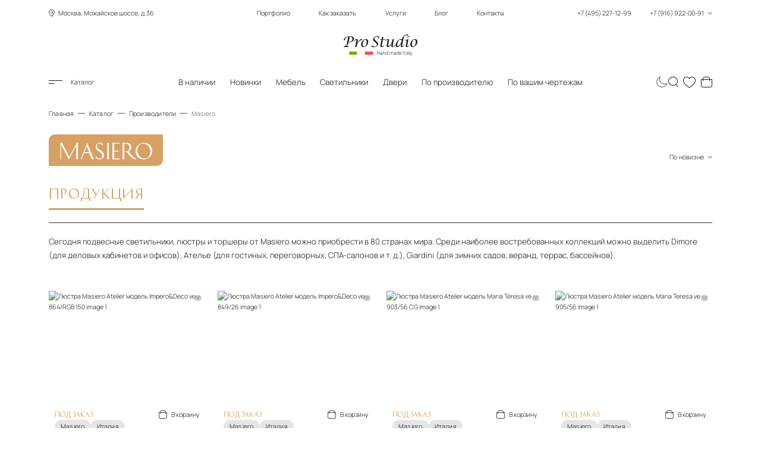

--- FILE ---
content_type: text/html; charset=UTF-8
request_url: https://www.italianskaia-mebel.ru/masiero.htm
body_size: 27483
content:
<!DOCTYPE html>
<html lang="ru">

<head>
    <meta charset="utf-8">
    <meta name="viewport" content="width=device-width, initial-scale=1, maximum-scale=5, shrink-to-fit=no">
    <meta http-equiv="Content-Security-Policy" content="upgrade-insecure-requests">
    <meta name="robots" content="index,follow">
    <meta http-equiv="X-UA-Compatible" content="IE=Edge">

    <title>MASIERO от Emme Pi Light - каталог светильников</title>
<meta name="description" content="Освещение — обязательная часть любого интерьерного решения. Ведь именно светильники создают настроение, делают комнаты яркими или наоборот приглушенными, умиротворяющими. Именно поэтому в 1981 году в Италии заработала компания Masiero Emme Pi Light">
<link rel="canonical" href="https://www.italianskaia-mebel.ru/masiero.htm">
    <meta property="og:type" content="website">
<meta property="og:title" content="MASIERO от Emme Pi Light - каталог светильников">
<meta property="og:description" content="Освещение — обязательная часть любого интерьерного решения. Ведь именно светильники создают настроение, делают комнаты яркими или наоборот приглушенными, умиротворяющими. Именно поэтому в 1981 году в Италии заработала компания Masiero Emme Pi Light">
<meta property="og:url" content="https://www.italianskaia-mebel.ru/masiero.htm">
<meta property="og:image" content="https://www.italianskaia-mebel.ru/socbanner.jpg">
<meta property="og:image:alt" content="Итальянская мебель от салона в Москве - это большой выбор мебели из Италии по реальной стоимости! Прямые поставки! Оптовые цены на более чем 625 фабрик!">
<meta property="og:image:width" content="1200">
<meta property="og:image:height" content="630">
<meta property="og:site_name" content="ProStudio">
<meta property="og:locale" content="ru_RU">

    <!-- page style -->
    <link rel="preload" href="https://www.italianskaia-mebel.ru/fonts/historypro-two.woff2" as="font" type="font/woff2" crossorigin>
    <link rel="preload" href="https://www.italianskaia-mebel.ru/fonts/manrope-bold.woff2" as="font" type="font/woff2" crossorigin>
    <link rel="preload" href="https://www.italianskaia-mebel.ru/fonts/manrope-light.woff2" as="font" type="font/woff2" crossorigin>
    <link rel="preload" href="https://www.italianskaia-mebel.ru/fonts/prostudio.woff2" as="font" type="font/woff2" crossorigin>

    <link rel="dns-prefetch" href="//mc.yandex.ru/">
    <link rel="dns-prefetch" href="https://www.google.com">
    <link rel="dns-prefetch" href="https://www.gstatic.com">
    <link rel="dns-prefetch" href="https://www.youtube.com">
    <link rel="dns-prefetch" href="https://img.youtube.com">
    <link rel="dns-prefetch" href="https://mc.yandex.ru">

    <link rel="icon" type="image/svg+xml" href="/favicon.svg">
    <link rel="shortcut icon" href="/favicon.ico">

    <link rel="icon" type="image/png" sizes="192x192" href="/favicon-192x192.png">
    <link rel="icon" type="image/png" sizes="96x96" href="/favicon-96x96.png">
    <link rel="icon" type="image/png" sizes="32x32" href="/favicon-32x32.png">
    <link rel="icon" type="image/png" sizes="16x16" href="/favicon-16x16.png">

    <link rel="apple-touch-icon" sizes="57x57" href="/apple-icon57x57.png">
    <link rel="apple-touch-icon" sizes="60x60" href="/apple-icon60x60.png">
    <link rel="apple-touch-icon" sizes="72x72" href="/apple-icon72x72.png">
    <link rel="apple-touch-icon" sizes="76x76" href="/apple-icon76x76.png">
    <link rel="apple-touch-icon" sizes="114x114" href="/apple-icon114x114.png">
    <link rel="apple-touch-icon" sizes="120x120" href="/apple-icon120x120.png">
    <link rel="apple-touch-icon" sizes="144x144" href="/apple-icon144x144.png">
    <link rel="apple-touch-icon" sizes="152x152" href="/apple-icon152x152.png">
    <link rel="apple-touch-icon" sizes="180x180" href="/apple-touch-icon.png">


    <link rel="stylesheet" href="https://www.italianskaia-mebel.ru/css/critical-catalog.min.css">
<script defer src="https://www.italianskaia-mebel.ru/js/load.js"></script>
    <!-- page style -->
    <script src="https://www.italianskaia-mebel.ru/js/theme-toggle.js"></script>
    <!-- Yandex.Metrika counter -->
<script>
   (function(m,e,t,r,i,k,a){m[i]=m[i]||function(){(m[i].a=m[i].a||[]).push(arguments)};
   m[i].l=1*new Date();
   for (var j = 0; j < document.scripts.length; j++) {if (document.scripts[j].src === r) { return; }}
   k=e.createElement(t),a=e.getElementsByTagName(t)[0],k.async=1,k.src=r,a.parentNode.insertBefore(k,a)})
   (window, document, "script", "https://mc.yandex.ru/metrika/tag.js", "ym");

   ym(6771643, "init", {
      clickmap:true,
      trackLinks:true,
      accurateTrackBounce:true
   });
</script>
<!-- /Yandex.Metrika counter -->
    
</head>

<body>
    <noscript>
        <div>
            <img src="https://mc.yandex.ru/watch/6771643" style="position:absolute; left:-9999px;" alt="">
        </div>
    </noscript>
    <div class="site-container">
        <header class="header global-width global-fluid">
    <div class="header-top">
        <div class="block-left location">
            <span class="icon-geo"></span> Москва, Можайское шоссе, д.36
        </div>
        <div class="block-middle">
            <nav aria-label="Главное меню">
                <ul class="menu">
                    <li><a href="https://www.italianskaia-mebel.ru/portfolio.htm">Портфолио</a></li>
                    <li><a href="https://www.italianskaia-mebel.ru/how_order">Как заказать</a></li>
                    <li><a href="https://www.italianskaia-mebel.ru/uslugi.htm">Услуги</a></li>
                    <li><a href="https://www.italianskaia-mebel.ru/blog">Блог</a></li>
                    <li><a href="https://www.italianskaia-mebel.ru/zakazat-salon-italyanskoj-mebeli-v-moskve.htm">Контакты</a></li>
                </ul>
            </nav>
        </div>
        <div class="block-right phones">
            <button type="button" class="btn btn-phones" id="btnContactsOpen" title="Контакты">
                +7 (495) 227-12-99
                <span class="spacer"></span>
                +7 (916) 922-00-91
                <span class="icon-dropdown"></span>
            </button>
        </div>
    </div>

    <div class="header-middle">
        <a href="/" class="header-logo">
            <img class="logo" src="../../../img/logo/logo_white.svg" data-src-light="../../../img/logo/logo_black.svg" data-src-dark="../../../img/logo/logo_white.svg" alt="Pro Studio" width="186" height="54">
        </a>
    </div>

    <div class="header-bottom">
        <div class="header-bottom-wrap">
            <div class="block-left">
                <button type="button" class="btn btn-menu-toggle" id="btnCatalogOpen"><span class="icon-menu"></span>
                    Каталог</button>
                <button type="button" class="btn btn-search" id="btnSearchOpenMobile" title="Поиск"><span
                        class="icon-search"></span></button>
            </div>
            <div class="block-middle">
                <nav aria-label="Популярное">
                    <ul class="menu">
                        <li  ><a
                                href="https://www.italianskaia-mebel.ru/mebel-v-nalichie-na-sklade.htm">В наличии</a></li>
                        <li  ><a
                                href="https://www.italianskaia-mebel.ru/new_item">Новинки</a></li>
                        <li  ><a
                                href="https://www.italianskaia-mebel.ru/katalog-italyanskoj-mebeli-tolko-luchshie-proizvoditeli.htm">Мебель</a></li>
                        <li  ><a
                                href="https://www.italianskaia-mebel.ru/svet.htm">Светильники</a></li>
                        <li ><a
                                href="https://www.italianskaia-mebel.ru/dveri.htm">Двери</a></li>
                        <li ><a
                                href="https://www.italianskaia-mebel.ru/i_8199.htm">По производителю</a></li>
                        <li ><a
                                href="https://www.italianskaia-mebel.ru/by_drawings">По вашим чертежам</a></li>
                    </ul>
                </nav>
                <a href="/" class="header-logo">
                    <img class="logo" src="../../../img/logo/logo_white.svg" data-src-light="../../../img/logo/logo_black.svg" data-src-dark="../../../img/logo/logo_white.svg" alt="Pro Studio" width="124" height="36">
                </a>
            </div>
            <div class="block-right">
                <button type="button" class="btn btn-theme-change" id="changeTheme" aria-label="Смена цветовой темы" >
                    <svg class="sun" width="32" height="32" viewBox="0 0 27 27" fill="none" xmlns="http://www.w3.org/2000/svg">
                        <path d="M13.75 23.765V27M13.75 2.86175V0M3.0625 13.4996H0M24.0625 13.4996H27M24.0625 2.86175L21.3125 5.59908M6 5.59908L3.0625 2.86175M6 20.9655L3.0625 23.765M21.3125 20.9655L24.0625 23.765M13.75 3.98496C16.6875 3.94348 22.75 6.10054 23 13.5034C22.9583 16.386 21.05 22.288 13.75 22.8355C10.7917 22.8976 4.7 21.1182 4 13.5034C4.04167 10.3306 6.1875 3.98496 13.75 3.98496Z" stroke="white"/>
                    </svg>
                    <svg class="moon" style="display: none" width="28" height="28" viewBox="0 0 25 26" fill="none" xmlns="http://www.w3.org/2000/svg">
                        <path d="M3.30175 21.0982C-2.29301 12.8223 3.51084 4.75863 8.00616 2C3.92786 15.687 14.9048 21.0982 24 17.9152C19.5 27 7.5 27.5 3.30175 21.0982Z" stroke="black"/>
                    </svg>
                    <div class="btn-theme-change__toltipe">Сменить цветовую тему</div>
                </button>
                <button type="button" class="btn btn-search" id="btnSearchOpen" title="Поиск"><span
                        class="icon-search"></span></button>
                <a href="https://www.italianskaia-mebel.ru/favourites" id="linkFavourites" class="btn btn-heart"
                    data-count="0" title="Избранное"><span
                        class="icon-heart"></span><span class="count">0</span></a>
                <a href="https://www.italianskaia-mebel.ru/cart" id="linkCart" class="btn btn-cart"
                    data-count="0" title="Корзина"><span
                        class="icon-cart"></span><span class="count">0</span></a>

                <button type="button" class="btn btn-phones" id="btnContactsOpenMobile" title="Контакты"><span
                        class="icon-phone"></span></button>
            </div>
        </div>
    </div>
</header>
        <main class="body">
            
<div class="breadcrumbs global-width" itemscope itemtype="http://schema.org/BreadcrumbList">
    <ul>
        
                <li itemprop="itemListElement" itemscope itemtype="http://schema.org/ListItem"><a itemprop="item"
                href="https://www.italianskaia-mebel.ru"><span itemprop="name">Главная</span></a>
                <meta itemprop="position" content="0"></li>
        
        
                <li itemprop="itemListElement" itemscope itemtype="http://schema.org/ListItem"><a itemprop="item"
                href="https://www.italianskaia-mebel.ru/katalog-italyanskoj-mebeli-tolko-luchshie-proizvoditeli.htm"><span itemprop="name">Каталог</span></a>
                <meta itemprop="position" content="1"></li>
        
        
                <li itemprop="itemListElement" itemscope itemtype="http://schema.org/ListItem"><a itemprop="item"
                href="https://www.italianskaia-mebel.ru/i_8199.htm"><span itemprop="name">Производители</span></a>
                <meta itemprop="position" content="2"></li>
        
        
                <li>Masiero</li>
        
            </ul>
</div>


<section class="section-catalog manufacturer global-width">
    <div class="section-title page-title">
        <h1>Masiero</h1>
        <div class="sort-block">
            <button type="button" class="btn btn-sort"><span class="text">
                                        По новизне
                                    </span><span class="icon-dropdown"></span></button>
            <div class="dropdown">
                <ul class="dropdown-wrap">
                    <li class="">
                        <a href="https://www.italianskaia-mebel.ru/masiero.htm?sort=newest">По новизне
                            </a>
                    </li>
                    <li class="">
                        <a href="https://www.italianskaia-mebel.ru/masiero.htm?sort=price_asc">По цене по возрастанию
                            </a>
                    </li>
                    <li class="">
                        <a href="https://www.italianskaia-mebel.ru/masiero.htm?sort=price_desc">По цене по убыванию
                            </a>
                    </li>
                </ul>
            </div>
        </div>    </div>
    <div class="section-body">
        <div class="swiper nav-tabs">
            <div class="swiper-wrapper">
                <div class="swiper-slide">
                    <a href="#" class="nav-tab ff-second active" data-target="products">Продукция</a>
                </div>

                                                
            </div>
        </div>



        <div class="tab-content show" data-tab="products">
            
            
                        <div class="top_description"><p style="--tw-scale-x: 1; --tw-scale-y: 1; --tw-pan-x: ; --tw-pan-y: ; --tw-pinch-zoom: ; --tw-scroll-snap-strictness: proximity; --tw-gradient-from-position: ; --tw-gradient-via-position: ; --tw-gradient-to-position: ; --tw-ordinal: ; --tw-slashed-zero: ; --tw-numeric-figure: ; --tw-numeric-spacing: ; --tw-numeric-fraction: ; --tw-ring-inset: ; --tw-ring-offset-width: 0px; --tw-ring-offset-color: #fff; --tw-ring-color: rgb(59 130 246 / .5); --tw-ring-offset-shadow: 0 0 #0000; --tw-ring-shadow: 0 0 #0000; --tw-shadow: 0 0 #0000; --tw-shadow-colored: 0 0 #0000; --tw-blur: ; --tw-brightness: ; --tw-contrast: ; --tw-grayscale: ; --tw-hue-rotate: ; --tw-invert: ; --tw-saturate: ; --tw-sepia: ; --tw-drop-shadow: ; --tw-backdrop-blur: ; --tw-backdrop-brightness: ; --tw-backdrop-contrast: ; --tw-backdrop-grayscale: ; --tw-backdrop-hue-rotate: ; --tw-backdrop-invert: ; --tw-backdrop-opacity: ; --tw-backdrop-saturate: ; --tw-backdrop-sepia: ; --tw-contain-size: ; --tw-contain-layout: ; --tw-contain-paint: ; --tw-contain-style: ;">Сегодня подвесные светильники, люстры и торшеры от Masiero можно приобрести в 80 странах мира. Среди наиболее востребованных коллекций можно выделить Dimore (для деловых кабинетов и офисов), Ателье (для гостиных, переговорных, СПА-салонов и т. д.), Giardini (для зимних садов, веранд, террас, бассейнов).</p><div style="--tw-scale-x: 1; --tw-scale-y: 1; --tw-pan-x: ; --tw-pan-y: ; --tw-pinch-zoom: ; --tw-scroll-snap-strictness: proximity; --tw-gradient-from-position: ; --tw-gradient-via-position: ; --tw-gradient-to-position: ; --tw-ordinal: ; --tw-slashed-zero: ; --tw-numeric-figure: ; --tw-numeric-spacing: ; --tw-numeric-fraction: ; --tw-ring-inset: ; --tw-ring-offset-width: 0px; --tw-ring-offset-color: #fff; --tw-ring-color: rgb(59 130 246 / .5); --tw-ring-offset-shadow: 0 0 #0000; --tw-ring-shadow: 0 0 #0000; --tw-shadow: 0 0 #0000; --tw-shadow-colored: 0 0 #0000; --tw-blur: ; --tw-brightness: ; --tw-contrast: ; --tw-grayscale: ; --tw-hue-rotate: ; --tw-invert: ; --tw-saturate: ; --tw-sepia: ; --tw-drop-shadow: ; --tw-backdrop-blur: ; --tw-backdrop-brightness: ; --tw-backdrop-contrast: ; --tw-backdrop-grayscale: ; --tw-backdrop-hue-rotate: ; --tw-backdrop-invert: ; --tw-backdrop-opacity: ; --tw-backdrop-saturate: ; --tw-backdrop-sepia: ; --tw-contain-size: ; --tw-contain-layout: ; --tw-contain-paint: ; --tw-contain-style: ;"><br style="--tw-scale-x: 1; --tw-scale-y: 1; --tw-pan-x: ; --tw-pan-y: ; --tw-pinch-zoom: ; --tw-scroll-snap-strictness: proximity; --tw-gradient-from-position: ; --tw-gradient-via-position: ; --tw-gradient-to-position: ; --tw-ordinal: ; --tw-slashed-zero: ; --tw-numeric-figure: ; --tw-numeric-spacing: ; --tw-numeric-fraction: ; --tw-ring-inset: ; --tw-ring-offset-width: 0px; --tw-ring-offset-color: #fff; --tw-ring-color: rgb(59 130 246 / .5); --tw-ring-offset-shadow: 0 0 #0000; --tw-ring-shadow: 0 0 #0000; --tw-shadow: 0 0 #0000; --tw-shadow-colored: 0 0 #0000; --tw-blur: ; --tw-brightness: ; --tw-contrast: ; --tw-grayscale: ; --tw-hue-rotate: ; --tw-invert: ; --tw-saturate: ; --tw-sepia: ; --tw-drop-shadow: ; --tw-backdrop-blur: ; --tw-backdrop-brightness: ; --tw-backdrop-contrast: ; --tw-backdrop-grayscale: ; --tw-backdrop-hue-rotate: ; --tw-backdrop-invert: ; --tw-backdrop-opacity: ; --tw-backdrop-saturate: ; --tw-backdrop-sepia: ; --tw-contain-size: ; --tw-contain-layout: ; --tw-contain-paint: ; --tw-contain-style: ;"></div> </div>
                        


            <div class="list-products" data-item-in-row="4">
                                <article class="product-item" itemscope itemtype="https://schema.org/Product">
    <button type="button" class="btn btn-favourites " data-favourite="29661" title="Добавить в избранное">
        <span class="icon-heart"></span>
        <span class="icon-heart2"></span>
    </button>

    <a href="https://www.italianskaia-mebel.ru/i_30723.htm" class="prod-img images" itemprop="url">
        <img class="image" src="https://www.italianskaia-mebel.ru/storage/29817/conversions/atelier_216-thumb.jpg" alt="Люстра Masiero Atelier модель Impero&amp;Deco ve 864/RGB 150 image 1" width="396" height="279" itemprop="image" >
        
            </a>

    

    <div class="prod-info">
                        <div class="prod-info__btns prod-info__btns--in-stock">
            <span itemprop="offers" itemscope itemtype="https://schema.org/Offer">
                <meta itemprop="priceCurrency" content="RUB">
                <meta itemprop="price" content="614650">
                <link itemprop="availability" href="https://schema.org/InStock">
                <link itemprop="url" href="https://www.italianskaia-mebel.ru/i_30723.htm">
                                <span class="title ff-second">Под заказ</span>
                            </span>

            <button type="button" class="btn btn-add-in-cart" data-product="29661">
                <span class="icon-cart"></span>
                <span class="icon-cart2"></span>
                <span class="icon-check"></span>
                <span class="text" style="font-size: 16px;">В корзину</span>
            </button>
        </div>
        
        <div class="filter-block">
            <div class="tags">
                <a href="https://www.italianskaia-mebel.ru/masiero.htm">Masiero</a>
                                <span title="Страна производитель">Италия</span>
                            </div>
        </div>

        <div itemprop="name">
            <a href="https://www.italianskaia-mebel.ru/i_30723.htm" class="prod-text">
                <p class="prod-desc" itemprop="description"> Люстра Masiero Atelier модель Impero&amp;Deco ve 864/RGB 150</p>
            </a>
        </div>

                    <div class="info">
                Цена <span>614 650 руб.</span>
            </div>
        
        <div class="hover-info">
                        <div class="info">
                Стиль <span>классический</span>
            </div>
                                    <div class="info">
                Материалы <span>Кристаллы, металл</span>
            </div>
            
            <div class="prod-info__btns">
                            <a href="https://www.italianskaia-mebel.ru/i_30723.htm" class="btn btn-price">Подробнее</a>

                <button type="button" class="btn btn-add-in-cart" data-product="29661">
                    <span class="icon-cart"></span>
                    <span class="icon-cart2"></span>
                    <span class="icon-check"></span>
                    <span class="text" style="font-size: 16px;">В корзину</span>
                </button>
                    </div>
        </div>


    </div>
</article>
                                <article class="product-item" itemscope itemtype="https://schema.org/Product">
    <button type="button" class="btn btn-favourites " data-favourite="29660" title="Добавить в избранное">
        <span class="icon-heart"></span>
        <span class="icon-heart2"></span>
    </button>

    <a href="https://www.italianskaia-mebel.ru/i_30722.htm" class="prod-img images" itemprop="url">
        <img class="image" src="https://www.italianskaia-mebel.ru/storage/29816/conversions/atelier_214-thumb.jpg" alt="Люстра Masiero Atelier модель Impero&amp;Deco ve 849/26 image 1" width="396" height="279" itemprop="image" >
        
            </a>

    

    <div class="prod-info">
                        <div class="prod-info__btns prod-info__btns--in-stock">
            <span itemprop="offers" itemscope itemtype="https://schema.org/Offer">
                <meta itemprop="priceCurrency" content="RUB">
                <meta itemprop="price" content="1352800">
                <link itemprop="availability" href="https://schema.org/InStock">
                <link itemprop="url" href="https://www.italianskaia-mebel.ru/i_30722.htm">
                                <span class="title ff-second">Под заказ</span>
                            </span>

            <button type="button" class="btn btn-add-in-cart" data-product="29660">
                <span class="icon-cart"></span>
                <span class="icon-cart2"></span>
                <span class="icon-check"></span>
                <span class="text" style="font-size: 16px;">В корзину</span>
            </button>
        </div>
        
        <div class="filter-block">
            <div class="tags">
                <a href="https://www.italianskaia-mebel.ru/masiero.htm">Masiero</a>
                                <span title="Страна производитель">Италия</span>
                            </div>
        </div>

        <div itemprop="name">
            <a href="https://www.italianskaia-mebel.ru/i_30722.htm" class="prod-text">
                <p class="prod-desc" itemprop="description"> Люстра Masiero Atelier модель Impero&amp;Deco ve 849/26</p>
            </a>
        </div>

                    <div class="info">
                Цена <span>1 352 800 руб.</span>
            </div>
        
        <div class="hover-info">
                        <div class="info">
                Стиль <span>классический</span>
            </div>
                                    <div class="info">
                Материалы <span>Кристаллы, металл</span>
            </div>
            
            <div class="prod-info__btns">
                            <a href="https://www.italianskaia-mebel.ru/i_30722.htm" class="btn btn-price">Подробнее</a>

                <button type="button" class="btn btn-add-in-cart" data-product="29660">
                    <span class="icon-cart"></span>
                    <span class="icon-cart2"></span>
                    <span class="icon-check"></span>
                    <span class="text" style="font-size: 16px;">В корзину</span>
                </button>
                    </div>
        </div>


    </div>
</article>
                                <article class="product-item" itemscope itemtype="https://schema.org/Product">
    <button type="button" class="btn btn-favourites " data-favourite="29658" title="Добавить в избранное">
        <span class="icon-heart"></span>
        <span class="icon-heart2"></span>
    </button>

    <a href="https://www.italianskaia-mebel.ru/i_30650.htm" class="prod-img images" itemprop="url">
        <img class="image" src="https://www.italianskaia-mebel.ru/storage/29814/conversions/atelier_079-thumb.jpg" alt="Люстра Masiero Atelier модель Maria Teresa ve 903/56 CG image 1" width="396" height="279" itemprop="image" loading="lazy">
        
            </a>

    

    <div class="prod-info">
                        <div class="prod-info__btns prod-info__btns--in-stock">
            <span itemprop="offers" itemscope itemtype="https://schema.org/Offer">
                <meta itemprop="priceCurrency" content="RUB">
                <meta itemprop="price" content="2360750">
                <link itemprop="availability" href="https://schema.org/InStock">
                <link itemprop="url" href="https://www.italianskaia-mebel.ru/i_30650.htm">
                                <span class="title ff-second">Под заказ</span>
                            </span>

            <button type="button" class="btn btn-add-in-cart" data-product="29658">
                <span class="icon-cart"></span>
                <span class="icon-cart2"></span>
                <span class="icon-check"></span>
                <span class="text" style="font-size: 16px;">В корзину</span>
            </button>
        </div>
        
        <div class="filter-block">
            <div class="tags">
                <a href="https://www.italianskaia-mebel.ru/masiero.htm">Masiero</a>
                                <span title="Страна производитель">Италия</span>
                            </div>
        </div>

        <div itemprop="name">
            <a href="https://www.italianskaia-mebel.ru/i_30650.htm" class="prod-text">
                <p class="prod-desc" itemprop="description"> Люстра Masiero Atelier модель Maria Teresa ve 903/56 CG</p>
            </a>
        </div>

                    <div class="info">
                Цена <span>2 360 750 руб.</span>
            </div>
        
        <div class="hover-info">
                        <div class="info">
                Стиль <span>классический</span>
            </div>
                                    <div class="info">
                Материалы <span>Стекло</span>
            </div>
            
            <div class="prod-info__btns">
                            <a href="https://www.italianskaia-mebel.ru/i_30650.htm" class="btn btn-price">Подробнее</a>

                <button type="button" class="btn btn-add-in-cart" data-product="29658">
                    <span class="icon-cart"></span>
                    <span class="icon-cart2"></span>
                    <span class="icon-check"></span>
                    <span class="text" style="font-size: 16px;">В корзину</span>
                </button>
                    </div>
        </div>


    </div>
</article>
                                <article class="product-item" itemscope itemtype="https://schema.org/Product">
    <button type="button" class="btn btn-favourites " data-favourite="29657" title="Добавить в избранное">
        <span class="icon-heart"></span>
        <span class="icon-heart2"></span>
    </button>

    <a href="https://www.italianskaia-mebel.ru/i_30629.htm" class="prod-img images" itemprop="url">
        <img class="image" src="https://www.italianskaia-mebel.ru/storage/29813/conversions/atelier_035-thumb.jpg" alt="Люстра Masiero Atelier модель Maria Teresa ve 905/56 image 1" width="396" height="279" itemprop="image" loading="lazy">
        
            </a>

    

    <div class="prod-info">
                        <div class="prod-info__btns prod-info__btns--in-stock">
            <span itemprop="offers" itemscope itemtype="https://schema.org/Offer">
                <meta itemprop="priceCurrency" content="RUB">
                <meta itemprop="price" content="3012450">
                <link itemprop="availability" href="https://schema.org/InStock">
                <link itemprop="url" href="https://www.italianskaia-mebel.ru/i_30629.htm">
                                <span class="title ff-second">Под заказ</span>
                            </span>

            <button type="button" class="btn btn-add-in-cart" data-product="29657">
                <span class="icon-cart"></span>
                <span class="icon-cart2"></span>
                <span class="icon-check"></span>
                <span class="text" style="font-size: 16px;">В корзину</span>
            </button>
        </div>
        
        <div class="filter-block">
            <div class="tags">
                <a href="https://www.italianskaia-mebel.ru/masiero.htm">Masiero</a>
                                <span title="Страна производитель">Италия</span>
                            </div>
        </div>

        <div itemprop="name">
            <a href="https://www.italianskaia-mebel.ru/i_30629.htm" class="prod-text">
                <p class="prod-desc" itemprop="description"> Люстра Masiero Atelier модель Maria Teresa ve 905/56</p>
            </a>
        </div>

                    <div class="info">
                Цена <span>3 012 450 руб.</span>
            </div>
        
        <div class="hover-info">
                        <div class="info">
                Стиль <span>классический</span>
            </div>
                                    <div class="info">
                Материалы <span>Стекло, металл</span>
            </div>
            
            <div class="prod-info__btns">
                            <a href="https://www.italianskaia-mebel.ru/i_30629.htm" class="btn btn-price">Подробнее</a>

                <button type="button" class="btn btn-add-in-cart" data-product="29657">
                    <span class="icon-cart"></span>
                    <span class="icon-cart2"></span>
                    <span class="icon-check"></span>
                    <span class="text" style="font-size: 16px;">В корзину</span>
                </button>
                    </div>
        </div>


    </div>
</article>
                                <article class="product-item" itemscope itemtype="https://schema.org/Product">
    <button type="button" class="btn btn-favourites " data-favourite="29653" title="Добавить в избранное">
        <span class="icon-heart"></span>
        <span class="icon-heart2"></span>
    </button>

    <a href="https://www.italianskaia-mebel.ru/i_30631.htm" class="prod-img images" itemprop="url">
        <img class="image" src="https://www.italianskaia-mebel.ru/storage/29809/conversions/atelier_039-thumb.jpg" alt="Люстра Masiero Atelier модель Maria Teresa ve 910/56 image 1" width="396" height="279" itemprop="image" loading="lazy">
        
            </a>

    

    <div class="prod-info">
                        <div class="prod-info__btns prod-info__btns--in-stock">
            <span itemprop="offers" itemscope itemtype="https://schema.org/Offer">
                <meta itemprop="priceCurrency" content="RUB">
                <meta itemprop="price" content="1792650">
                <link itemprop="availability" href="https://schema.org/InStock">
                <link itemprop="url" href="https://www.italianskaia-mebel.ru/i_30631.htm">
                                <span class="title ff-second">Под заказ</span>
                            </span>

            <button type="button" class="btn btn-add-in-cart" data-product="29653">
                <span class="icon-cart"></span>
                <span class="icon-cart2"></span>
                <span class="icon-check"></span>
                <span class="text" style="font-size: 16px;">В корзину</span>
            </button>
        </div>
        
        <div class="filter-block">
            <div class="tags">
                <a href="https://www.italianskaia-mebel.ru/masiero.htm">Masiero</a>
                                <span title="Страна производитель">Италия</span>
                            </div>
        </div>

        <div itemprop="name">
            <a href="https://www.italianskaia-mebel.ru/i_30631.htm" class="prod-text">
                <p class="prod-desc" itemprop="description"> Люстра Masiero Atelier модель Maria Teresa ve 910/56</p>
            </a>
        </div>

                    <div class="info">
                Цена <span>1 792 650 руб.</span>
            </div>
        
        <div class="hover-info">
                        <div class="info">
                Стиль <span>классический</span>
            </div>
                                    <div class="info">
                Материалы <span>Кристаллы</span>
            </div>
            
            <div class="prod-info__btns">
                            <a href="https://www.italianskaia-mebel.ru/i_30631.htm" class="btn btn-price">Подробнее</a>

                <button type="button" class="btn btn-add-in-cart" data-product="29653">
                    <span class="icon-cart"></span>
                    <span class="icon-cart2"></span>
                    <span class="icon-check"></span>
                    <span class="text" style="font-size: 16px;">В корзину</span>
                </button>
                    </div>
        </div>


    </div>
</article>
                                <article class="product-item" itemscope itemtype="https://schema.org/Product">
    <button type="button" class="btn btn-favourites " data-favourite="30452" title="Добавить в избранное">
        <span class="icon-heart"></span>
        <span class="icon-heart2"></span>
    </button>

    <a href="https://www.italianskaia-mebel.ru/i_30751.htm" class="prod-img images" itemprop="url">
        <img class="image" src="https://www.italianskaia-mebel.ru/storage/30607/conversions/atelier_279-thumb.jpg" alt="Бра Masiero Atelier модель Brass&amp;Spots ve 1074/A3 image 1" width="396" height="279" itemprop="image" loading="lazy">
        
            </a>

    

    <div class="prod-info">
                        <div class="prod-info__btns prod-info__btns--in-stock">
            <span itemprop="offers" itemscope itemtype="https://schema.org/Offer">
                <meta itemprop="priceCurrency" content="RUB">
                <meta itemprop="price" content="78850">
                <link itemprop="availability" href="https://schema.org/InStock">
                <link itemprop="url" href="https://www.italianskaia-mebel.ru/i_30751.htm">
                                <span class="title ff-second">Под заказ</span>
                            </span>

            <button type="button" class="btn btn-add-in-cart" data-product="30452">
                <span class="icon-cart"></span>
                <span class="icon-cart2"></span>
                <span class="icon-check"></span>
                <span class="text" style="font-size: 16px;">В корзину</span>
            </button>
        </div>
        
        <div class="filter-block">
            <div class="tags">
                <a href="https://www.italianskaia-mebel.ru/masiero.htm">Masiero</a>
                                <span title="Страна производитель">Италия</span>
                            </div>
        </div>

        <div itemprop="name">
            <a href="https://www.italianskaia-mebel.ru/i_30751.htm" class="prod-text">
                <p class="prod-desc" itemprop="description"> Бра Masiero Atelier модель Brass&amp;Spots ve 1074/A3</p>
            </a>
        </div>

                    <div class="info">
                Цена <span>78 850 руб.</span>
            </div>
        
        <div class="hover-info">
                        <div class="info">
                Стиль <span>классический</span>
            </div>
                                    <div class="info">
                Материалы <span>Металл</span>
            </div>
            
            <div class="prod-info__btns">
                            <a href="https://www.italianskaia-mebel.ru/i_30751.htm" class="btn btn-price">Подробнее</a>

                <button type="button" class="btn btn-add-in-cart" data-product="30452">
                    <span class="icon-cart"></span>
                    <span class="icon-cart2"></span>
                    <span class="icon-check"></span>
                    <span class="text" style="font-size: 16px;">В корзину</span>
                </button>
                    </div>
        </div>


    </div>
</article>
                                <article class="product-item" itemscope itemtype="https://schema.org/Product">
    <button type="button" class="btn btn-favourites " data-favourite="30451" title="Добавить в избранное">
        <span class="icon-heart"></span>
        <span class="icon-heart2"></span>
    </button>

    <a href="https://www.italianskaia-mebel.ru/i_30752.htm" class="prod-img images" itemprop="url">
        <img class="image" src="https://www.italianskaia-mebel.ru/storage/30606/conversions/atelier_280-thumb.jpg" alt="Бра Masiero Atelier модель Brass&amp;Spots ve 1074/A2 image 1" width="396" height="279" itemprop="image" loading="lazy">
        
            </a>

    

    <div class="prod-info">
                        <div class="prod-info__btns prod-info__btns--in-stock">
            <span itemprop="offers" itemscope itemtype="https://schema.org/Offer">
                <meta itemprop="priceCurrency" content="RUB">
                <meta itemprop="price" content="55100">
                <link itemprop="availability" href="https://schema.org/InStock">
                <link itemprop="url" href="https://www.italianskaia-mebel.ru/i_30752.htm">
                                <span class="title ff-second">Под заказ</span>
                            </span>

            <button type="button" class="btn btn-add-in-cart" data-product="30451">
                <span class="icon-cart"></span>
                <span class="icon-cart2"></span>
                <span class="icon-check"></span>
                <span class="text" style="font-size: 16px;">В корзину</span>
            </button>
        </div>
        
        <div class="filter-block">
            <div class="tags">
                <a href="https://www.italianskaia-mebel.ru/masiero.htm">Masiero</a>
                                <span title="Страна производитель">Италия</span>
                            </div>
        </div>

        <div itemprop="name">
            <a href="https://www.italianskaia-mebel.ru/i_30752.htm" class="prod-text">
                <p class="prod-desc" itemprop="description"> Бра Masiero Atelier модель Brass&amp;Spots ve 1074/A2</p>
            </a>
        </div>

                    <div class="info">
                Цена <span>55 100 руб.</span>
            </div>
        
        <div class="hover-info">
                        <div class="info">
                Стиль <span>классический</span>
            </div>
                                    <div class="info">
                Материалы <span>Металл</span>
            </div>
            
            <div class="prod-info__btns">
                            <a href="https://www.italianskaia-mebel.ru/i_30752.htm" class="btn btn-price">Подробнее</a>

                <button type="button" class="btn btn-add-in-cart" data-product="30451">
                    <span class="icon-cart"></span>
                    <span class="icon-cart2"></span>
                    <span class="icon-check"></span>
                    <span class="text" style="font-size: 16px;">В корзину</span>
                </button>
                    </div>
        </div>


    </div>
</article>
                                <article class="product-item" itemscope itemtype="https://schema.org/Product">
    <button type="button" class="btn btn-favourites " data-favourite="30450" title="Добавить в избранное">
        <span class="icon-heart"></span>
        <span class="icon-heart2"></span>
    </button>

    <a href="https://www.italianskaia-mebel.ru/i_30747.htm" class="prod-img images" itemprop="url">
        <img class="image" src="https://www.italianskaia-mebel.ru/storage/30605/conversions/atelier_274-thumb.jpg" alt="Бра Masiero Atelier модель Brass&amp;Spots ve 1072/A2 image 1" width="396" height="279" itemprop="image" loading="lazy">
        
            </a>

    

    <div class="prod-info">
                        <div class="prod-info__btns prod-info__btns--in-stock">
            <span itemprop="offers" itemscope itemtype="https://schema.org/Offer">
                <meta itemprop="priceCurrency" content="RUB">
                <meta itemprop="price" content="75050">
                <link itemprop="availability" href="https://schema.org/InStock">
                <link itemprop="url" href="https://www.italianskaia-mebel.ru/i_30747.htm">
                                <span class="title ff-second">Под заказ</span>
                            </span>

            <button type="button" class="btn btn-add-in-cart" data-product="30450">
                <span class="icon-cart"></span>
                <span class="icon-cart2"></span>
                <span class="icon-check"></span>
                <span class="text" style="font-size: 16px;">В корзину</span>
            </button>
        </div>
        
        <div class="filter-block">
            <div class="tags">
                <a href="https://www.italianskaia-mebel.ru/masiero.htm">Masiero</a>
                                <span title="Страна производитель">Италия</span>
                            </div>
        </div>

        <div itemprop="name">
            <a href="https://www.italianskaia-mebel.ru/i_30747.htm" class="prod-text">
                <p class="prod-desc" itemprop="description"> Бра Masiero Atelier модель Brass&amp;Spots ve 1072/A2</p>
            </a>
        </div>

                    <div class="info">
                Цена <span>75 050 руб.</span>
            </div>
        
        <div class="hover-info">
                        <div class="info">
                Стиль <span>классический</span>
            </div>
                                    <div class="info">
                Материалы <span>Металл</span>
            </div>
            
            <div class="prod-info__btns">
                            <a href="https://www.italianskaia-mebel.ru/i_30747.htm" class="btn btn-price">Подробнее</a>

                <button type="button" class="btn btn-add-in-cart" data-product="30450">
                    <span class="icon-cart"></span>
                    <span class="icon-cart2"></span>
                    <span class="icon-check"></span>
                    <span class="text" style="font-size: 16px;">В корзину</span>
                </button>
                    </div>
        </div>


    </div>
</article>
                                <article class="product-item" itemscope itemtype="https://schema.org/Product">
    <button type="button" class="btn btn-favourites " data-favourite="30449" title="Добавить в избранное">
        <span class="icon-heart"></span>
        <span class="icon-heart2"></span>
    </button>

    <a href="https://www.italianskaia-mebel.ru/i_30742.htm" class="prod-img images" itemprop="url">
        <img class="image" src="https://www.italianskaia-mebel.ru/storage/30604/conversions/atelier_269-thumb.jpg" alt="Бра Masiero Atelier модель Brass&amp;Spots ve 1067/A2 image 1" width="396" height="279" itemprop="image" loading="lazy">
        
            </a>

    

    <div class="prod-info">
                        <div class="prod-info__btns prod-info__btns--in-stock">
            <span itemprop="offers" itemscope itemtype="https://schema.org/Offer">
                <meta itemprop="priceCurrency" content="RUB">
                <meta itemprop="price" content="63650">
                <link itemprop="availability" href="https://schema.org/InStock">
                <link itemprop="url" href="https://www.italianskaia-mebel.ru/i_30742.htm">
                                <span class="title ff-second">Под заказ</span>
                            </span>

            <button type="button" class="btn btn-add-in-cart" data-product="30449">
                <span class="icon-cart"></span>
                <span class="icon-cart2"></span>
                <span class="icon-check"></span>
                <span class="text" style="font-size: 16px;">В корзину</span>
            </button>
        </div>
        
        <div class="filter-block">
            <div class="tags">
                <a href="https://www.italianskaia-mebel.ru/masiero.htm">Masiero</a>
                                <span title="Страна производитель">Италия</span>
                            </div>
        </div>

        <div itemprop="name">
            <a href="https://www.italianskaia-mebel.ru/i_30742.htm" class="prod-text">
                <p class="prod-desc" itemprop="description"> Бра Masiero Atelier модель Brass&amp;Spots ve 1067/A2</p>
            </a>
        </div>

                    <div class="info">
                Цена <span>63 650 руб.</span>
            </div>
        
        <div class="hover-info">
                        <div class="info">
                Стиль <span>классический</span>
            </div>
                                    <div class="info">
                Материалы <span>Металл</span>
            </div>
            
            <div class="prod-info__btns">
                            <a href="https://www.italianskaia-mebel.ru/i_30742.htm" class="btn btn-price">Подробнее</a>

                <button type="button" class="btn btn-add-in-cart" data-product="30449">
                    <span class="icon-cart"></span>
                    <span class="icon-cart2"></span>
                    <span class="icon-check"></span>
                    <span class="text" style="font-size: 16px;">В корзину</span>
                </button>
                    </div>
        </div>


    </div>
</article>
                                <article class="product-item" itemscope itemtype="https://schema.org/Product">
    <button type="button" class="btn btn-favourites " data-favourite="30447" title="Добавить в избранное">
        <span class="icon-heart"></span>
        <span class="icon-heart2"></span>
    </button>

    <a href="https://www.italianskaia-mebel.ru/i_30746.htm" class="prod-img images" itemprop="url">
        <img class="image" src="https://www.italianskaia-mebel.ru/storage/30602/conversions/atelier_273-thumb.jpg" alt="Бра Masiero Atelier модель Brass&amp;Spots ve 1071/A2 image 1" width="396" height="279" itemprop="image" loading="lazy">
        
            </a>

    

    <div class="prod-info">
                        <div class="prod-info__btns prod-info__btns--in-stock">
            <span itemprop="offers" itemscope itemtype="https://schema.org/Offer">
                <meta itemprop="priceCurrency" content="RUB">
                <meta itemprop="price" content="64600">
                <link itemprop="availability" href="https://schema.org/InStock">
                <link itemprop="url" href="https://www.italianskaia-mebel.ru/i_30746.htm">
                                <span class="title ff-second">Под заказ</span>
                            </span>

            <button type="button" class="btn btn-add-in-cart" data-product="30447">
                <span class="icon-cart"></span>
                <span class="icon-cart2"></span>
                <span class="icon-check"></span>
                <span class="text" style="font-size: 16px;">В корзину</span>
            </button>
        </div>
        
        <div class="filter-block">
            <div class="tags">
                <a href="https://www.italianskaia-mebel.ru/masiero.htm">Masiero</a>
                                <span title="Страна производитель">Италия</span>
                            </div>
        </div>

        <div itemprop="name">
            <a href="https://www.italianskaia-mebel.ru/i_30746.htm" class="prod-text">
                <p class="prod-desc" itemprop="description"> Бра Masiero Atelier модель Brass&amp;Spots ve 1071/A2</p>
            </a>
        </div>

                    <div class="info">
                Цена <span>64 600 руб.</span>
            </div>
        
        <div class="hover-info">
                        <div class="info">
                Стиль <span>классический</span>
            </div>
                                    <div class="info">
                Материалы <span>Металл</span>
            </div>
            
            <div class="prod-info__btns">
                            <a href="https://www.italianskaia-mebel.ru/i_30746.htm" class="btn btn-price">Подробнее</a>

                <button type="button" class="btn btn-add-in-cart" data-product="30447">
                    <span class="icon-cart"></span>
                    <span class="icon-cart2"></span>
                    <span class="icon-check"></span>
                    <span class="text" style="font-size: 16px;">В корзину</span>
                </button>
                    </div>
        </div>


    </div>
</article>
                                <article class="product-item" itemscope itemtype="https://schema.org/Product">
    <button type="button" class="btn btn-favourites " data-favourite="30446" title="Добавить в избранное">
        <span class="icon-heart"></span>
        <span class="icon-heart2"></span>
    </button>

    <a href="https://www.italianskaia-mebel.ru/i_30738.htm" class="prod-img images" itemprop="url">
        <img class="image" src="https://www.italianskaia-mebel.ru/storage/30601/conversions/atelier_265-thumb.jpg" alt="Бра Masiero Atelier модель Brass&amp;Spots ve 1065/A2 image 1" width="396" height="279" itemprop="image" loading="lazy">
        
            </a>

    

    <div class="prod-info">
                        <div class="prod-info__btns prod-info__btns--in-stock">
            <span itemprop="offers" itemscope itemtype="https://schema.org/Offer">
                <meta itemprop="priceCurrency" content="RUB">
                <meta itemprop="price" content="74100">
                <link itemprop="availability" href="https://schema.org/InStock">
                <link itemprop="url" href="https://www.italianskaia-mebel.ru/i_30738.htm">
                                <span class="title ff-second">Под заказ</span>
                            </span>

            <button type="button" class="btn btn-add-in-cart" data-product="30446">
                <span class="icon-cart"></span>
                <span class="icon-cart2"></span>
                <span class="icon-check"></span>
                <span class="text" style="font-size: 16px;">В корзину</span>
            </button>
        </div>
        
        <div class="filter-block">
            <div class="tags">
                <a href="https://www.italianskaia-mebel.ru/masiero.htm">Masiero</a>
                                <span title="Страна производитель">Италия</span>
                            </div>
        </div>

        <div itemprop="name">
            <a href="https://www.italianskaia-mebel.ru/i_30738.htm" class="prod-text">
                <p class="prod-desc" itemprop="description"> Бра Masiero Atelier модель Brass&amp;Spots ve 1065/A2</p>
            </a>
        </div>

                    <div class="info">
                Цена <span>74 100 руб.</span>
            </div>
        
        <div class="hover-info">
                        <div class="info">
                Стиль <span>классический</span>
            </div>
                                    <div class="info">
                Материалы <span>Металл</span>
            </div>
            
            <div class="prod-info__btns">
                            <a href="https://www.italianskaia-mebel.ru/i_30738.htm" class="btn btn-price">Подробнее</a>

                <button type="button" class="btn btn-add-in-cart" data-product="30446">
                    <span class="icon-cart"></span>
                    <span class="icon-cart2"></span>
                    <span class="icon-check"></span>
                    <span class="text" style="font-size: 16px;">В корзину</span>
                </button>
                    </div>
        </div>


    </div>
</article>
                                <article class="product-item" itemscope itemtype="https://schema.org/Product">
    <button type="button" class="btn btn-favourites " data-favourite="30445" title="Добавить в избранное">
        <span class="icon-heart"></span>
        <span class="icon-heart2"></span>
    </button>

    <a href="https://www.italianskaia-mebel.ru/i_30748.htm" class="prod-img images" itemprop="url">
        <img class="image" src="https://www.italianskaia-mebel.ru/storage/30600/conversions/atelier_275-thumb.jpg" alt="Настенный светильник Masiero Atelier модель Brass&amp;Spots ve 1073/A1 image 1" width="396" height="279" itemprop="image" loading="lazy">
        
            </a>

    

    <div class="prod-info">
                        <div class="prod-info__btns prod-info__btns--in-stock">
            <span itemprop="offers" itemscope itemtype="https://schema.org/Offer">
                <meta itemprop="priceCurrency" content="RUB">
                <meta itemprop="price" content="46550">
                <link itemprop="availability" href="https://schema.org/InStock">
                <link itemprop="url" href="https://www.italianskaia-mebel.ru/i_30748.htm">
                                <span class="title ff-second">Под заказ</span>
                            </span>

            <button type="button" class="btn btn-add-in-cart" data-product="30445">
                <span class="icon-cart"></span>
                <span class="icon-cart2"></span>
                <span class="icon-check"></span>
                <span class="text" style="font-size: 16px;">В корзину</span>
            </button>
        </div>
        
        <div class="filter-block">
            <div class="tags">
                <a href="https://www.italianskaia-mebel.ru/masiero.htm">Masiero</a>
                                <span title="Страна производитель">Италия</span>
                            </div>
        </div>

        <div itemprop="name">
            <a href="https://www.italianskaia-mebel.ru/i_30748.htm" class="prod-text">
                <p class="prod-desc" itemprop="description"> Настенный светильник Masiero Atelier модель Brass&amp;Spots ve 1073/A1</p>
            </a>
        </div>

                    <div class="info">
                Цена <span>46 550 руб.</span>
            </div>
        
        <div class="hover-info">
                        <div class="info">
                Стиль <span>классический</span>
            </div>
                                    <div class="info">
                Материалы <span>Металл</span>
            </div>
            
            <div class="prod-info__btns">
                            <a href="https://www.italianskaia-mebel.ru/i_30748.htm" class="btn btn-price">Подробнее</a>

                <button type="button" class="btn btn-add-in-cart" data-product="30445">
                    <span class="icon-cart"></span>
                    <span class="icon-cart2"></span>
                    <span class="icon-check"></span>
                    <span class="text" style="font-size: 16px;">В корзину</span>
                </button>
                    </div>
        </div>


    </div>
</article>
                                <article class="product-item" itemscope itemtype="https://schema.org/Product">
    <button type="button" class="btn btn-favourites " data-favourite="30444" title="Добавить в избранное">
        <span class="icon-heart"></span>
        <span class="icon-heart2"></span>
    </button>

    <a href="https://www.italianskaia-mebel.ru/i_30740.htm" class="prod-img images" itemprop="url">
        <img class="image" src="https://www.italianskaia-mebel.ru/storage/30599/conversions/atelier_267-thumb.jpg" alt="Бра Masiero Atelier модель Brass&amp;Spots ve 1066/A3 image 1" width="396" height="279" itemprop="image" loading="lazy">
        
            </a>

    

    <div class="prod-info">
                        <div class="prod-info__btns prod-info__btns--in-stock">
            <span itemprop="offers" itemscope itemtype="https://schema.org/Offer">
                <meta itemprop="priceCurrency" content="RUB">
                <meta itemprop="price" content="91200">
                <link itemprop="availability" href="https://schema.org/InStock">
                <link itemprop="url" href="https://www.italianskaia-mebel.ru/i_30740.htm">
                                <span class="title ff-second">Под заказ</span>
                            </span>

            <button type="button" class="btn btn-add-in-cart" data-product="30444">
                <span class="icon-cart"></span>
                <span class="icon-cart2"></span>
                <span class="icon-check"></span>
                <span class="text" style="font-size: 16px;">В корзину</span>
            </button>
        </div>
        
        <div class="filter-block">
            <div class="tags">
                <a href="https://www.italianskaia-mebel.ru/masiero.htm">Masiero</a>
                                <span title="Страна производитель">Италия</span>
                            </div>
        </div>

        <div itemprop="name">
            <a href="https://www.italianskaia-mebel.ru/i_30740.htm" class="prod-text">
                <p class="prod-desc" itemprop="description"> Бра Masiero Atelier модель Brass&amp;Spots ve 1066/A3</p>
            </a>
        </div>

                    <div class="info">
                Цена <span>91 200 руб.</span>
            </div>
        
        <div class="hover-info">
                        <div class="info">
                Стиль <span>классический</span>
            </div>
                                    <div class="info">
                Материалы <span>Металл</span>
            </div>
            
            <div class="prod-info__btns">
                            <a href="https://www.italianskaia-mebel.ru/i_30740.htm" class="btn btn-price">Подробнее</a>

                <button type="button" class="btn btn-add-in-cart" data-product="30444">
                    <span class="icon-cart"></span>
                    <span class="icon-cart2"></span>
                    <span class="icon-check"></span>
                    <span class="text" style="font-size: 16px;">В корзину</span>
                </button>
                    </div>
        </div>


    </div>
</article>
                                <article class="product-item" itemscope itemtype="https://schema.org/Product">
    <button type="button" class="btn btn-favourites " data-favourite="30299" title="Добавить в избранное">
        <span class="icon-heart"></span>
        <span class="icon-heart2"></span>
    </button>

    <a href="https://www.italianskaia-mebel.ru/i_44320.htm" class="prod-img images" itemprop="url">
        <img class="image" src="https://www.italianskaia-mebel.ru/storage/30454/conversions/masieroc_30-thumb.jpg" alt="5-рожковый настенный светильник Odessa A5 от Masiero Atelier Chandeliers с хрустальными подвесами image 1" width="396" height="279" itemprop="image" loading="lazy">
        
            </a>

    

    <div class="prod-info">
                        <div class="prod-info__btns prod-info__btns--in-stock">
            <span itemprop="offers" itemscope itemtype="https://schema.org/Offer">
                <meta itemprop="priceCurrency" content="RUB">
                <meta itemprop="price" content="119700">
                <link itemprop="availability" href="https://schema.org/InStock">
                <link itemprop="url" href="https://www.italianskaia-mebel.ru/i_44320.htm">
                                <span class="title ff-second">Под заказ</span>
                            </span>

            <button type="button" class="btn btn-add-in-cart" data-product="30299">
                <span class="icon-cart"></span>
                <span class="icon-cart2"></span>
                <span class="icon-check"></span>
                <span class="text" style="font-size: 16px;">В корзину</span>
            </button>
        </div>
        
        <div class="filter-block">
            <div class="tags">
                <a href="https://www.italianskaia-mebel.ru/masiero.htm">Masiero</a>
                                <span title="Страна производитель">Италия</span>
                            </div>
        </div>

        <div itemprop="name">
            <a href="https://www.italianskaia-mebel.ru/i_44320.htm" class="prod-text">
                <p class="prod-desc" itemprop="description"> 5-рожковый настенный светильник Odessa A5 от Masiero Atelier Chandeliers с хрустальными подвесами</p>
            </a>
        </div>

                    <div class="info">
                Цена <span>119 700 руб.</span>
            </div>
        
        <div class="hover-info">
                        <div class="info">
                Стиль <span>классический</span>
            </div>
                                    <div class="info">
                Материалы <span>Металл</span>
            </div>
            
            <div class="prod-info__btns">
                            <a href="https://www.italianskaia-mebel.ru/i_44320.htm" class="btn btn-price">Подробнее</a>

                <button type="button" class="btn btn-add-in-cart" data-product="30299">
                    <span class="icon-cart"></span>
                    <span class="icon-cart2"></span>
                    <span class="icon-check"></span>
                    <span class="text" style="font-size: 16px;">В корзину</span>
                </button>
                    </div>
        </div>


    </div>
</article>
                                <article class="product-item" itemscope itemtype="https://schema.org/Product">
    <button type="button" class="btn btn-favourites " data-favourite="30294" title="Добавить в избранное">
        <span class="icon-heart"></span>
        <span class="icon-heart2"></span>
    </button>

    <a href="https://www.italianskaia-mebel.ru/i_44280.htm" class="prod-img images" itemprop="url">
        <img class="image" src="https://www.italianskaia-mebel.ru/storage/30450/conversions/masierob_13-thumb.jpg" alt="3-рожковый настенный светильник VE 1074/A3 с абажурами и глянцевой золотой отделкой от Masiero Atelier Brass&amp;Spots image 1" width="396" height="279" itemprop="image" loading="lazy">
        
            </a>

    

    <div class="prod-info">
                        <div class="prod-info__btns prod-info__btns--in-stock">
            <span itemprop="offers" itemscope itemtype="https://schema.org/Offer">
                <meta itemprop="priceCurrency" content="RUB">
                <meta itemprop="price" content="78850">
                <link itemprop="availability" href="https://schema.org/InStock">
                <link itemprop="url" href="https://www.italianskaia-mebel.ru/i_44280.htm">
                                <span class="title ff-second">Под заказ</span>
                            </span>

            <button type="button" class="btn btn-add-in-cart" data-product="30294">
                <span class="icon-cart"></span>
                <span class="icon-cart2"></span>
                <span class="icon-check"></span>
                <span class="text" style="font-size: 16px;">В корзину</span>
            </button>
        </div>
        
        <div class="filter-block">
            <div class="tags">
                <a href="https://www.italianskaia-mebel.ru/masiero.htm">Masiero</a>
                                <span title="Страна производитель">Италия</span>
                            </div>
        </div>

        <div itemprop="name">
            <a href="https://www.italianskaia-mebel.ru/i_44280.htm" class="prod-text">
                <p class="prod-desc" itemprop="description"> 3-рожковый настенный светильник VE 1074/A3 с абажурами и глянцевой золотой отделкой от Masiero Atelier Brass&amp;Spots</p>
            </a>
        </div>

                    <div class="info">
                Цена <span>78 850 руб.</span>
            </div>
        
        <div class="hover-info">
                        <div class="info">
                Стиль <span>классический</span>
            </div>
                                    <div class="info">
                Материалы <span>Металл</span>
            </div>
            
            <div class="prod-info__btns">
                            <a href="https://www.italianskaia-mebel.ru/i_44280.htm" class="btn btn-price">Подробнее</a>

                <button type="button" class="btn btn-add-in-cart" data-product="30294">
                    <span class="icon-cart"></span>
                    <span class="icon-cart2"></span>
                    <span class="icon-check"></span>
                    <span class="text" style="font-size: 16px;">В корзину</span>
                </button>
                    </div>
        </div>


    </div>
</article>
                                <article class="product-item" itemscope itemtype="https://schema.org/Product">
    <button type="button" class="btn btn-favourites " data-favourite="30293" title="Добавить в избранное">
        <span class="icon-heart"></span>
        <span class="icon-heart2"></span>
    </button>

    <a href="https://www.italianskaia-mebel.ru/i_44281.htm" class="prod-img images" itemprop="url">
        <img class="image" src="https://www.italianskaia-mebel.ru/storage/30448/conversions/masierob_14-thumb.jpg" alt="2-рожковый настенный светильник VE 1079/A2 от Masiero Atelier Brass&amp;Spots с хрустальными элементами и золотой отделкой image 1" width="396" height="279" itemprop="image" loading="lazy">
        
            </a>

    

    <div class="prod-info">
                        <div class="prod-info__btns prod-info__btns--in-stock">
            <span itemprop="offers" itemscope itemtype="https://schema.org/Offer">
                <meta itemprop="priceCurrency" content="RUB">
                <meta itemprop="price" content="55100">
                <link itemprop="availability" href="https://schema.org/InStock">
                <link itemprop="url" href="https://www.italianskaia-mebel.ru/i_44281.htm">
                                <span class="title ff-second">Под заказ</span>
                            </span>

            <button type="button" class="btn btn-add-in-cart" data-product="30293">
                <span class="icon-cart"></span>
                <span class="icon-cart2"></span>
                <span class="icon-check"></span>
                <span class="text" style="font-size: 16px;">В корзину</span>
            </button>
        </div>
        
        <div class="filter-block">
            <div class="tags">
                <a href="https://www.italianskaia-mebel.ru/masiero.htm">Masiero</a>
                                <span title="Страна производитель">Италия</span>
                            </div>
        </div>

        <div itemprop="name">
            <a href="https://www.italianskaia-mebel.ru/i_44281.htm" class="prod-text">
                <p class="prod-desc" itemprop="description"> 2-рожковый настенный светильник VE 1079/A2 от Masiero Atelier Brass&amp;Spots с хрустальными элементами и золотой отделкой</p>
            </a>
        </div>

                    <div class="info">
                Цена <span>55 100 руб.</span>
            </div>
        
        <div class="hover-info">
                        <div class="info">
                Стиль <span>классический</span>
            </div>
                                    <div class="info">
                Материалы <span>Металл</span>
            </div>
            
            <div class="prod-info__btns">
                            <a href="https://www.italianskaia-mebel.ru/i_44281.htm" class="btn btn-price">Подробнее</a>

                <button type="button" class="btn btn-add-in-cart" data-product="30293">
                    <span class="icon-cart"></span>
                    <span class="icon-cart2"></span>
                    <span class="icon-check"></span>
                    <span class="text" style="font-size: 16px;">В корзину</span>
                </button>
                    </div>
        </div>


    </div>
</article>
                                <article class="product-item" itemscope itemtype="https://schema.org/Product">
    <button type="button" class="btn btn-favourites " data-favourite="30292" title="Добавить в избранное">
        <span class="icon-heart"></span>
        <span class="icon-heart2"></span>
    </button>

    <a href="https://www.italianskaia-mebel.ru/i_44325.htm" class="prod-img images" itemprop="url">
        <img class="image" src="https://www.italianskaia-mebel.ru/storage/30447/conversions/masieroc_35-thumb.jpg" alt="Настенный светильник с абажуром Imperial A1 от Masiero Atelier Chandeliers с глянцевой золотой отделкой image 1" width="396" height="279" itemprop="image" loading="lazy">
        
            </a>

    

    <div class="prod-info">
                        <div class="prod-info__btns prod-info__btns--in-stock">
            <span itemprop="offers" itemscope itemtype="https://schema.org/Offer">
                <meta itemprop="priceCurrency" content="RUB">
                <meta itemprop="price" content="44650">
                <link itemprop="availability" href="https://schema.org/InStock">
                <link itemprop="url" href="https://www.italianskaia-mebel.ru/i_44325.htm">
                                <span class="title ff-second">Под заказ</span>
                            </span>

            <button type="button" class="btn btn-add-in-cart" data-product="30292">
                <span class="icon-cart"></span>
                <span class="icon-cart2"></span>
                <span class="icon-check"></span>
                <span class="text" style="font-size: 16px;">В корзину</span>
            </button>
        </div>
        
        <div class="filter-block">
            <div class="tags">
                <a href="https://www.italianskaia-mebel.ru/masiero.htm">Masiero</a>
                                <span title="Страна производитель">Италия</span>
                            </div>
        </div>

        <div itemprop="name">
            <a href="https://www.italianskaia-mebel.ru/i_44325.htm" class="prod-text">
                <p class="prod-desc" itemprop="description"> Настенный светильник с абажуром Imperial A1 от Masiero Atelier Chandeliers с глянцевой золотой отделкой</p>
            </a>
        </div>

                    <div class="info">
                Цена <span>44 650 руб.</span>
            </div>
        
        <div class="hover-info">
                        <div class="info">
                Стиль <span>классический</span>
            </div>
                                    <div class="info">
                Материалы <span>Металл</span>
            </div>
            
            <div class="prod-info__btns">
                            <a href="https://www.italianskaia-mebel.ru/i_44325.htm" class="btn btn-price">Подробнее</a>

                <button type="button" class="btn btn-add-in-cart" data-product="30292">
                    <span class="icon-cart"></span>
                    <span class="icon-cart2"></span>
                    <span class="icon-check"></span>
                    <span class="text" style="font-size: 16px;">В корзину</span>
                </button>
                    </div>
        </div>


    </div>
</article>
                                <article class="product-item" itemscope itemtype="https://schema.org/Product">
    <button type="button" class="btn btn-favourites " data-favourite="30285" title="Добавить в избранное">
        <span class="icon-heart"></span>
        <span class="icon-heart2"></span>
    </button>

    <a href="https://www.italianskaia-mebel.ru/i_44340.htm" class="prod-img images" itemprop="url">
        <img class="image" src="https://www.italianskaia-mebel.ru/storage/30439/conversions/masierog_13-thumb.jpg" alt="Настенный 3-рожковый светильник VE 874/A3 от Masiero Atelier Glass с подвесами из хрусталя image 1" width="396" height="279" itemprop="image" loading="lazy">
        
            </a>

    

    <div class="prod-info">
                        <div class="prod-info__btns prod-info__btns--in-stock">
            <span itemprop="offers" itemscope itemtype="https://schema.org/Offer">
                <meta itemprop="priceCurrency" content="RUB">
                <meta itemprop="price" content="51300">
                <link itemprop="availability" href="https://schema.org/InStock">
                <link itemprop="url" href="https://www.italianskaia-mebel.ru/i_44340.htm">
                                <span class="title ff-second">Под заказ</span>
                            </span>

            <button type="button" class="btn btn-add-in-cart" data-product="30285">
                <span class="icon-cart"></span>
                <span class="icon-cart2"></span>
                <span class="icon-check"></span>
                <span class="text" style="font-size: 16px;">В корзину</span>
            </button>
        </div>
        
        <div class="filter-block">
            <div class="tags">
                <a href="https://www.italianskaia-mebel.ru/masiero.htm">Masiero</a>
                                <span title="Страна производитель">Италия</span>
                            </div>
        </div>

        <div itemprop="name">
            <a href="https://www.italianskaia-mebel.ru/i_44340.htm" class="prod-text">
                <p class="prod-desc" itemprop="description"> Настенный 3-рожковый светильник VE 874/A3 от Masiero Atelier Glass с подвесами из хрусталя</p>
            </a>
        </div>

                    <div class="info">
                Цена <span>51 300 руб.</span>
            </div>
        
        <div class="hover-info">
                        <div class="info">
                Стиль <span>классический</span>
            </div>
                                    <div class="info">
                Материалы <span>Кристаллы, металл</span>
            </div>
            
            <div class="prod-info__btns">
                            <a href="https://www.italianskaia-mebel.ru/i_44340.htm" class="btn btn-price">Подробнее</a>

                <button type="button" class="btn btn-add-in-cart" data-product="30285">
                    <span class="icon-cart"></span>
                    <span class="icon-cart2"></span>
                    <span class="icon-check"></span>
                    <span class="text" style="font-size: 16px;">В корзину</span>
                </button>
                    </div>
        </div>


    </div>
</article>
                                <article class="product-item" itemscope itemtype="https://schema.org/Product">
    <button type="button" class="btn btn-favourites " data-favourite="30280" title="Добавить в избранное">
        <span class="icon-heart"></span>
        <span class="icon-heart2"></span>
    </button>

    <a href="https://www.italianskaia-mebel.ru/i_44279.htm" class="prod-img images" itemprop="url">
        <img class="image" src="https://www.italianskaia-mebel.ru/storage/30436/conversions/masierob_12-thumb.jpg" alt="5-рожковый настенный светильник VE 1074/A5 с абажурами и золотой отделкой корпуса от Masiero Atelier Brass&amp;Spots image 1" width="396" height="279" itemprop="image" loading="lazy">
        
            </a>

    

    <div class="prod-info">
                        <div class="prod-info__btns prod-info__btns--in-stock">
            <span itemprop="offers" itemscope itemtype="https://schema.org/Offer">
                <meta itemprop="priceCurrency" content="RUB">
                <meta itemprop="price" content="158650">
                <link itemprop="availability" href="https://schema.org/InStock">
                <link itemprop="url" href="https://www.italianskaia-mebel.ru/i_44279.htm">
                                <span class="title ff-second">Под заказ</span>
                            </span>

            <button type="button" class="btn btn-add-in-cart" data-product="30280">
                <span class="icon-cart"></span>
                <span class="icon-cart2"></span>
                <span class="icon-check"></span>
                <span class="text" style="font-size: 16px;">В корзину</span>
            </button>
        </div>
        
        <div class="filter-block">
            <div class="tags">
                <a href="https://www.italianskaia-mebel.ru/masiero.htm">Masiero</a>
                                <span title="Страна производитель">Италия</span>
                            </div>
        </div>

        <div itemprop="name">
            <a href="https://www.italianskaia-mebel.ru/i_44279.htm" class="prod-text">
                <p class="prod-desc" itemprop="description"> 5-рожковый настенный светильник VE 1074/A5 с абажурами и золотой отделкой корпуса от Masiero Atelier Brass&amp;Spots</p>
            </a>
        </div>

                    <div class="info">
                Цена <span>158 650 руб.</span>
            </div>
        
        <div class="hover-info">
                        <div class="info">
                Стиль <span>классический</span>
            </div>
                                    <div class="info">
                Материалы <span>Металл</span>
            </div>
            
            <div class="prod-info__btns">
                            <a href="https://www.italianskaia-mebel.ru/i_44279.htm" class="btn btn-price">Подробнее</a>

                <button type="button" class="btn btn-add-in-cart" data-product="30280">
                    <span class="icon-cart"></span>
                    <span class="icon-cart2"></span>
                    <span class="icon-check"></span>
                    <span class="text" style="font-size: 16px;">В корзину</span>
                </button>
                    </div>
        </div>


    </div>
</article>
                                <article class="product-item" itemscope itemtype="https://schema.org/Product">
    <button type="button" class="btn btn-favourites " data-favourite="30279" title="Добавить в избранное">
        <span class="icon-heart"></span>
        <span class="icon-heart2"></span>
    </button>

    <a href="https://www.italianskaia-mebel.ru/i_44332.htm" class="prod-img images" itemprop="url">
        <img class="image" src="https://www.italianskaia-mebel.ru/storage/30434/conversions/masieroc_7-thumb.jpg" alt="2-рожковый настенный светильник Lizzi A2 от Masiero Atelier Chandeliers с подвесами из цветного хрусталя image 1" width="396" height="279" itemprop="image" loading="lazy">
        
            </a>

    

    <div class="prod-info">
                        <div class="prod-info__btns prod-info__btns--in-stock">
            <span itemprop="offers" itemscope itemtype="https://schema.org/Offer">
                <meta itemprop="priceCurrency" content="RUB">
                <meta itemprop="price" content="39900">
                <link itemprop="availability" href="https://schema.org/InStock">
                <link itemprop="url" href="https://www.italianskaia-mebel.ru/i_44332.htm">
                                <span class="title ff-second">Под заказ</span>
                            </span>

            <button type="button" class="btn btn-add-in-cart" data-product="30279">
                <span class="icon-cart"></span>
                <span class="icon-cart2"></span>
                <span class="icon-check"></span>
                <span class="text" style="font-size: 16px;">В корзину</span>
            </button>
        </div>
        
        <div class="filter-block">
            <div class="tags">
                <a href="https://www.italianskaia-mebel.ru/masiero.htm">Masiero</a>
                                <span title="Страна производитель">Италия</span>
                            </div>
        </div>

        <div itemprop="name">
            <a href="https://www.italianskaia-mebel.ru/i_44332.htm" class="prod-text">
                <p class="prod-desc" itemprop="description"> 2-рожковый настенный светильник Lizzi A2 от Masiero Atelier Chandeliers с подвесами из цветного хрусталя</p>
            </a>
        </div>

                    <div class="info">
                Цена <span>39 900 руб.</span>
            </div>
        
        <div class="hover-info">
                        <div class="info">
                Стиль <span>классический</span>
            </div>
                                    <div class="info">
                Материалы <span>Металл, кристаллы</span>
            </div>
            
            <div class="prod-info__btns">
                            <a href="https://www.italianskaia-mebel.ru/i_44332.htm" class="btn btn-price">Подробнее</a>

                <button type="button" class="btn btn-add-in-cart" data-product="30279">
                    <span class="icon-cart"></span>
                    <span class="icon-cart2"></span>
                    <span class="icon-check"></span>
                    <span class="text" style="font-size: 16px;">В корзину</span>
                </button>
                    </div>
        </div>


    </div>
</article>
                                <article class="product-item" itemscope itemtype="https://schema.org/Product">
    <button type="button" class="btn btn-favourites " data-favourite="30278" title="Добавить в избранное">
        <span class="icon-heart"></span>
        <span class="icon-heart2"></span>
    </button>

    <a href="https://www.italianskaia-mebel.ru/i_44343.htm" class="prod-img images" itemprop="url">
        <img class="image" src="https://www.italianskaia-mebel.ru/storage/30433/conversions/masierog_16-thumb.jpg" alt="5-рожковый настенный светильник VE 886/A5 от Masiero Atelier Glass с подвесами из хрусталя image 1" width="396" height="279" itemprop="image" loading="lazy">
        
            </a>

    

    <div class="prod-info">
                        <div class="prod-info__btns prod-info__btns--in-stock">
            <span itemprop="offers" itemscope itemtype="https://schema.org/Offer">
                <meta itemprop="priceCurrency" content="RUB">
                <meta itemprop="price" content="102600">
                <link itemprop="availability" href="https://schema.org/InStock">
                <link itemprop="url" href="https://www.italianskaia-mebel.ru/i_44343.htm">
                                <span class="title ff-second">Под заказ</span>
                            </span>

            <button type="button" class="btn btn-add-in-cart" data-product="30278">
                <span class="icon-cart"></span>
                <span class="icon-cart2"></span>
                <span class="icon-check"></span>
                <span class="text" style="font-size: 16px;">В корзину</span>
            </button>
        </div>
        
        <div class="filter-block">
            <div class="tags">
                <a href="https://www.italianskaia-mebel.ru/masiero.htm">Masiero</a>
                                <span title="Страна производитель">Италия</span>
                            </div>
        </div>

        <div itemprop="name">
            <a href="https://www.italianskaia-mebel.ru/i_44343.htm" class="prod-text">
                <p class="prod-desc" itemprop="description"> 5-рожковый настенный светильник VE 886/A5 от Masiero Atelier Glass с подвесами из хрусталя</p>
            </a>
        </div>

                    <div class="info">
                Цена <span>102 600 руб.</span>
            </div>
        
        <div class="hover-info">
                        <div class="info">
                Стиль <span>классический</span>
            </div>
                                    <div class="info">
                Материалы <span>Кристаллы, металл</span>
            </div>
            
            <div class="prod-info__btns">
                            <a href="https://www.italianskaia-mebel.ru/i_44343.htm" class="btn btn-price">Подробнее</a>

                <button type="button" class="btn btn-add-in-cart" data-product="30278">
                    <span class="icon-cart"></span>
                    <span class="icon-cart2"></span>
                    <span class="icon-check"></span>
                    <span class="text" style="font-size: 16px;">В корзину</span>
                </button>
                    </div>
        </div>


    </div>
</article>
                                <article class="product-item" itemscope itemtype="https://schema.org/Product">
    <button type="button" class="btn btn-favourites " data-favourite="30269" title="Добавить в избранное">
        <span class="icon-heart"></span>
        <span class="icon-heart2"></span>
    </button>

    <a href="https://www.italianskaia-mebel.ru/i_44347.htm" class="prod-img images" itemprop="url">
        <img class="image" src="https://www.italianskaia-mebel.ru/storage/30425/conversions/masierog_2-thumb.jpg" alt="Настенный светильник VE 1110/A1+1 от Masiero Atelier Glass в флористическом стиле из прозрачного хрусталя image 1" width="396" height="279" itemprop="image" loading="lazy">
        
            </a>

    

    <div class="prod-info">
                        <div class="prod-info__btns prod-info__btns--in-stock">
            <span itemprop="offers" itemscope itemtype="https://schema.org/Offer">
                <meta itemprop="priceCurrency" content="RUB">
                <meta itemprop="price" content="105450">
                <link itemprop="availability" href="https://schema.org/InStock">
                <link itemprop="url" href="https://www.italianskaia-mebel.ru/i_44347.htm">
                                <span class="title ff-second">Под заказ</span>
                            </span>

            <button type="button" class="btn btn-add-in-cart" data-product="30269">
                <span class="icon-cart"></span>
                <span class="icon-cart2"></span>
                <span class="icon-check"></span>
                <span class="text" style="font-size: 16px;">В корзину</span>
            </button>
        </div>
        
        <div class="filter-block">
            <div class="tags">
                <a href="https://www.italianskaia-mebel.ru/masiero.htm">Masiero</a>
                                <span title="Страна производитель">Италия</span>
                            </div>
        </div>

        <div itemprop="name">
            <a href="https://www.italianskaia-mebel.ru/i_44347.htm" class="prod-text">
                <p class="prod-desc" itemprop="description"> Настенный светильник VE 1110/A1+1 от Masiero Atelier Glass в флористическом стиле из прозрачного хрусталя</p>
            </a>
        </div>

                    <div class="info">
                Цена <span>105 450 руб.</span>
            </div>
        
        <div class="hover-info">
                        <div class="info">
                Стиль <span>классический</span>
            </div>
                                    <div class="info">
                Материалы <span>Стекло, металл</span>
            </div>
            
            <div class="prod-info__btns">
                            <a href="https://www.italianskaia-mebel.ru/i_44347.htm" class="btn btn-price">Подробнее</a>

                <button type="button" class="btn btn-add-in-cart" data-product="30269">
                    <span class="icon-cart"></span>
                    <span class="icon-cart2"></span>
                    <span class="icon-check"></span>
                    <span class="text" style="font-size: 16px;">В корзину</span>
                </button>
                    </div>
        </div>


    </div>
</article>
                                <article class="product-item" itemscope itemtype="https://schema.org/Product">
    <button type="button" class="btn btn-favourites " data-favourite="31451" title="Добавить в избранное">
        <span class="icon-heart"></span>
        <span class="icon-heart2"></span>
    </button>

    <a href="https://www.italianskaia-mebel.ru/i_30807.htm" class="prod-img images" itemprop="url">
        <img class="image" src="https://www.italianskaia-mebel.ru/storage/31604/conversions/atelier_376-thumb.jpg" alt="Настольный светильник Masiero Atelier модель ve 1086/TL3 image 1" width="396" height="279" itemprop="image" loading="lazy">
        
            </a>

    

    <div class="prod-info">
                        <div class="prod-info__btns prod-info__btns--in-stock">
            <span itemprop="offers" itemscope itemtype="https://schema.org/Offer">
                <meta itemprop="priceCurrency" content="RUB">
                <meta itemprop="price" content="122550">
                <link itemprop="availability" href="https://schema.org/InStock">
                <link itemprop="url" href="https://www.italianskaia-mebel.ru/i_30807.htm">
                                <span class="title ff-second">Под заказ</span>
                            </span>

            <button type="button" class="btn btn-add-in-cart" data-product="31451">
                <span class="icon-cart"></span>
                <span class="icon-cart2"></span>
                <span class="icon-check"></span>
                <span class="text" style="font-size: 16px;">В корзину</span>
            </button>
        </div>
        
        <div class="filter-block">
            <div class="tags">
                <a href="https://www.italianskaia-mebel.ru/masiero.htm">Masiero</a>
                                <span title="Страна производитель">Италия</span>
                            </div>
        </div>

        <div itemprop="name">
            <a href="https://www.italianskaia-mebel.ru/i_30807.htm" class="prod-text">
                <p class="prod-desc" itemprop="description"> Настольный светильник Masiero Atelier модель ve 1086/TL3</p>
            </a>
        </div>

                    <div class="info">
                Цена <span>122 550 руб.</span>
            </div>
        
        <div class="hover-info">
                        <div class="info">
                Стиль <span>классический</span>
            </div>
                                    <div class="info">
                Материалы <span>Металл</span>
            </div>
            
            <div class="prod-info__btns">
                            <a href="https://www.italianskaia-mebel.ru/i_30807.htm" class="btn btn-price">Подробнее</a>

                <button type="button" class="btn btn-add-in-cart" data-product="31451">
                    <span class="icon-cart"></span>
                    <span class="icon-cart2"></span>
                    <span class="icon-check"></span>
                    <span class="text" style="font-size: 16px;">В корзину</span>
                </button>
                    </div>
        </div>


    </div>
</article>
                                <article class="product-item" itemscope itemtype="https://schema.org/Product">
    <button type="button" class="btn btn-favourites " data-favourite="32747" title="Добавить в избранное">
        <span class="icon-heart"></span>
        <span class="icon-heart2"></span>
    </button>

    <a href="https://www.italianskaia-mebel.ru/i_44387.htm" class="prod-img images" itemprop="url">
        <img class="image" src="https://www.italianskaia-mebel.ru/storage/32897/conversions/masieroi_35-thumb.jpg" alt="Подвесной светильник VE 893/S9 TRASP от Masiero Atelier Impero&amp;Deco image 1" width="396" height="279" itemprop="image" loading="lazy">
        
            </a>

    

    <div class="prod-info">
                        <div class="prod-info__btns prod-info__btns--in-stock">
            <span itemprop="offers" itemscope itemtype="https://schema.org/Offer">
                <meta itemprop="priceCurrency" content="RUB">
                <meta itemprop="price" content="771400">
                <link itemprop="availability" href="https://schema.org/InStock">
                <link itemprop="url" href="https://www.italianskaia-mebel.ru/i_44387.htm">
                                <span class="title ff-second">Под заказ</span>
                            </span>

            <button type="button" class="btn btn-add-in-cart" data-product="32747">
                <span class="icon-cart"></span>
                <span class="icon-cart2"></span>
                <span class="icon-check"></span>
                <span class="text" style="font-size: 16px;">В корзину</span>
            </button>
        </div>
        
        <div class="filter-block">
            <div class="tags">
                <a href="https://www.italianskaia-mebel.ru/masiero.htm">Masiero</a>
                                <span title="Страна производитель">Италия</span>
                            </div>
        </div>

        <div itemprop="name">
            <a href="https://www.italianskaia-mebel.ru/i_44387.htm" class="prod-text">
                <p class="prod-desc" itemprop="description"> Подвесной светильник VE 893/S9 TRASP от Masiero Atelier Impero&amp;Deco</p>
            </a>
        </div>

                    <div class="info">
                Цена <span>771 400 руб.</span>
            </div>
        
        <div class="hover-info">
                        <div class="info">
                Стиль <span>классический</span>
            </div>
                                    <div class="info">
                Материалы <span>Кристаллы, металл</span>
            </div>
            
            <div class="prod-info__btns">
                            <a href="https://www.italianskaia-mebel.ru/i_44387.htm" class="btn btn-price">Подробнее</a>

                <button type="button" class="btn btn-add-in-cart" data-product="32747">
                    <span class="icon-cart"></span>
                    <span class="icon-cart2"></span>
                    <span class="icon-check"></span>
                    <span class="text" style="font-size: 16px;">В корзину</span>
                </button>
                    </div>
        </div>


    </div>
</article>
                                <article class="product-item" itemscope itemtype="https://schema.org/Product">
    <button type="button" class="btn btn-favourites " data-favourite="32737" title="Добавить в избранное">
        <span class="icon-heart"></span>
        <span class="icon-heart2"></span>
    </button>

    <a href="https://www.italianskaia-mebel.ru/i_44388.htm" class="prod-img images" itemprop="url">
        <img class="image" src="https://www.italianskaia-mebel.ru/storage/32888/conversions/masieroi_36-thumb.jpg" alt="Подвесной светильник VE 811/S12 RD от Masiero Atelier Impero&amp;Deco image 1" width="396" height="279" itemprop="image" loading="lazy">
        
            </a>

    

    <div class="prod-info">
                        <div class="prod-info__btns prod-info__btns--in-stock">
            <span itemprop="offers" itemscope itemtype="https://schema.org/Offer">
                <meta itemprop="priceCurrency" content="RUB">
                <meta itemprop="price" content="581400">
                <link itemprop="availability" href="https://schema.org/InStock">
                <link itemprop="url" href="https://www.italianskaia-mebel.ru/i_44388.htm">
                                <span class="title ff-second">Под заказ</span>
                            </span>

            <button type="button" class="btn btn-add-in-cart" data-product="32737">
                <span class="icon-cart"></span>
                <span class="icon-cart2"></span>
                <span class="icon-check"></span>
                <span class="text" style="font-size: 16px;">В корзину</span>
            </button>
        </div>
        
        <div class="filter-block">
            <div class="tags">
                <a href="https://www.italianskaia-mebel.ru/masiero.htm">Masiero</a>
                                <span title="Страна производитель">Италия</span>
                            </div>
        </div>

        <div itemprop="name">
            <a href="https://www.italianskaia-mebel.ru/i_44388.htm" class="prod-text">
                <p class="prod-desc" itemprop="description"> Подвесной светильник VE 811/S12 RD от Masiero Atelier Impero&amp;Deco</p>
            </a>
        </div>

                    <div class="info">
                Цена <span>581 400 руб.</span>
            </div>
        
        <div class="hover-info">
                        <div class="info">
                Стиль <span>классический</span>
            </div>
                                    <div class="info">
                Материалы <span>Кристаллы, металл</span>
            </div>
            
            <div class="prod-info__btns">
                            <a href="https://www.italianskaia-mebel.ru/i_44388.htm" class="btn btn-price">Подробнее</a>

                <button type="button" class="btn btn-add-in-cart" data-product="32737">
                    <span class="icon-cart"></span>
                    <span class="icon-cart2"></span>
                    <span class="icon-check"></span>
                    <span class="text" style="font-size: 16px;">В корзину</span>
                </button>
                    </div>
        </div>


    </div>
</article>
                                <article class="product-item" itemscope itemtype="https://schema.org/Product">
    <button type="button" class="btn btn-favourites " data-favourite="32589" title="Добавить в избранное">
        <span class="icon-heart"></span>
        <span class="icon-heart2"></span>
    </button>

    <a href="https://www.italianskaia-mebel.ru/i_44389.htm" class="prod-img images" itemprop="url">
        <img class="image" src="https://www.italianskaia-mebel.ru/storage/32738/conversions/masieroi_37-thumb.jpg" alt="Подвесной светильник VE 811/S6 OV от Masiero Atelier Impero&amp;Deco image 1" width="396" height="279" itemprop="image" loading="lazy">
        
            </a>

    

    <div class="prod-info">
                        <div class="prod-info__btns prod-info__btns--in-stock">
            <span itemprop="offers" itemscope itemtype="https://schema.org/Offer">
                <meta itemprop="priceCurrency" content="RUB">
                <meta itemprop="price" content="338200">
                <link itemprop="availability" href="https://schema.org/InStock">
                <link itemprop="url" href="https://www.italianskaia-mebel.ru/i_44389.htm">
                                <span class="title ff-second">Под заказ</span>
                            </span>

            <button type="button" class="btn btn-add-in-cart" data-product="32589">
                <span class="icon-cart"></span>
                <span class="icon-cart2"></span>
                <span class="icon-check"></span>
                <span class="text" style="font-size: 16px;">В корзину</span>
            </button>
        </div>
        
        <div class="filter-block">
            <div class="tags">
                <a href="https://www.italianskaia-mebel.ru/masiero.htm">Masiero</a>
                                <span title="Страна производитель">Италия</span>
                            </div>
        </div>

        <div itemprop="name">
            <a href="https://www.italianskaia-mebel.ru/i_44389.htm" class="prod-text">
                <p class="prod-desc" itemprop="description"> Подвесной светильник VE 811/S6 OV от Masiero Atelier Impero&amp;Deco</p>
            </a>
        </div>

                    <div class="info">
                Цена <span>338 200 руб.</span>
            </div>
        
        <div class="hover-info">
                        <div class="info">
                Стиль <span>классический</span>
            </div>
                                    <div class="info">
                Материалы <span>Кристаллы, металл</span>
            </div>
            
            <div class="prod-info__btns">
                            <a href="https://www.italianskaia-mebel.ru/i_44389.htm" class="btn btn-price">Подробнее</a>

                <button type="button" class="btn btn-add-in-cart" data-product="32589">
                    <span class="icon-cart"></span>
                    <span class="icon-cart2"></span>
                    <span class="icon-check"></span>
                    <span class="text" style="font-size: 16px;">В корзину</span>
                </button>
                    </div>
        </div>


    </div>
</article>
                                <article class="product-item" itemscope itemtype="https://schema.org/Product">
    <button type="button" class="btn btn-favourites " data-favourite="32077" title="Добавить в избранное">
        <span class="icon-heart"></span>
        <span class="icon-heart2"></span>
    </button>

    <a href="https://www.italianskaia-mebel.ru/i_30675.htm" class="prod-img images" itemprop="url">
        <img class="image" src="https://www.italianskaia-mebel.ru/storage/32226/conversions/atelier_121-thumb.jpg" alt="Настольная лампа Masiero Atelier модель Maria Teresa ve 944/TL3 image 1" width="396" height="279" itemprop="image" loading="lazy">
        
            </a>

    

    <div class="prod-info">
                        <div class="prod-info__btns prod-info__btns--in-stock">
            <span itemprop="offers" itemscope itemtype="https://schema.org/Offer">
                <meta itemprop="priceCurrency" content="RUB">
                <meta itemprop="price" content="53200">
                <link itemprop="availability" href="https://schema.org/InStock">
                <link itemprop="url" href="https://www.italianskaia-mebel.ru/i_30675.htm">
                                <span class="title ff-second">Под заказ</span>
                            </span>

            <button type="button" class="btn btn-add-in-cart" data-product="32077">
                <span class="icon-cart"></span>
                <span class="icon-cart2"></span>
                <span class="icon-check"></span>
                <span class="text" style="font-size: 16px;">В корзину</span>
            </button>
        </div>
        
        <div class="filter-block">
            <div class="tags">
                <a href="https://www.italianskaia-mebel.ru/masiero.htm">Masiero</a>
                                <span title="Страна производитель">Италия</span>
                            </div>
        </div>

        <div itemprop="name">
            <a href="https://www.italianskaia-mebel.ru/i_30675.htm" class="prod-text">
                <p class="prod-desc" itemprop="description"> Настольная лампа Masiero Atelier модель Maria Teresa ve 944/TL3</p>
            </a>
        </div>

                    <div class="info">
                Цена <span>53 200 руб.</span>
            </div>
        
        <div class="hover-info">
                        <div class="info">
                Стиль <span>классический</span>
            </div>
                                    <div class="info">
                Материалы <span>Стекло, металл</span>
            </div>
            
            <div class="prod-info__btns">
                            <a href="https://www.italianskaia-mebel.ru/i_30675.htm" class="btn btn-price">Подробнее</a>

                <button type="button" class="btn btn-add-in-cart" data-product="32077">
                    <span class="icon-cart"></span>
                    <span class="icon-cart2"></span>
                    <span class="icon-check"></span>
                    <span class="text" style="font-size: 16px;">В корзину</span>
                </button>
                    </div>
        </div>


    </div>
</article>
                                <article class="product-item" itemscope itemtype="https://schema.org/Product">
    <button type="button" class="btn btn-favourites " data-favourite="31885" title="Добавить в избранное">
        <span class="icon-heart"></span>
        <span class="icon-heart2"></span>
    </button>

    <a href="https://www.italianskaia-mebel.ru/i_30804.htm" class="prod-img images" itemprop="url">
        <img class="image" src="https://www.italianskaia-mebel.ru/storage/32038/conversions/atelier_373-thumb.jpg" alt="Настольный светильник Masiero Atelier модель ve 1022/TL1 image 1" width="396" height="279" itemprop="image" loading="lazy">
        
            </a>

    

    <div class="prod-info">
                        <div class="prod-info__btns prod-info__btns--in-stock">
            <span itemprop="offers" itemscope itemtype="https://schema.org/Offer">
                <meta itemprop="priceCurrency" content="RUB">
                <meta itemprop="price" content="110200">
                <link itemprop="availability" href="https://schema.org/InStock">
                <link itemprop="url" href="https://www.italianskaia-mebel.ru/i_30804.htm">
                                <span class="title ff-second">Под заказ</span>
                            </span>

            <button type="button" class="btn btn-add-in-cart" data-product="31885">
                <span class="icon-cart"></span>
                <span class="icon-cart2"></span>
                <span class="icon-check"></span>
                <span class="text" style="font-size: 16px;">В корзину</span>
            </button>
        </div>
        
        <div class="filter-block">
            <div class="tags">
                <a href="https://www.italianskaia-mebel.ru/masiero.htm">Masiero</a>
                                <span title="Страна производитель">Италия</span>
                            </div>
        </div>

        <div itemprop="name">
            <a href="https://www.italianskaia-mebel.ru/i_30804.htm" class="prod-text">
                <p class="prod-desc" itemprop="description"> Настольный светильник Masiero Atelier модель ve 1022/TL1</p>
            </a>
        </div>

                    <div class="info">
                Цена <span>110 200 руб.</span>
            </div>
        
        <div class="hover-info">
                        <div class="info">
                Стиль <span>классический</span>
            </div>
                                    <div class="info">
                Материалы <span>Стекло, металл</span>
            </div>
            
            <div class="prod-info__btns">
                            <a href="https://www.italianskaia-mebel.ru/i_30804.htm" class="btn btn-price">Подробнее</a>

                <button type="button" class="btn btn-add-in-cart" data-product="31885">
                    <span class="icon-cart"></span>
                    <span class="icon-cart2"></span>
                    <span class="icon-check"></span>
                    <span class="text" style="font-size: 16px;">В корзину</span>
                </button>
                    </div>
        </div>


    </div>
</article>
                                <article class="product-item" itemscope itemtype="https://schema.org/Product">
    <button type="button" class="btn btn-favourites " data-favourite="31884" title="Добавить в избранное">
        <span class="icon-heart"></span>
        <span class="icon-heart2"></span>
    </button>

    <a href="https://www.italianskaia-mebel.ru/i_30803.htm" class="prod-img images" itemprop="url">
        <img class="image" src="https://www.italianskaia-mebel.ru/storage/32037/conversions/atelier_372-thumb.jpg" alt="Настольный светильник Masiero Atelier модель VE 1020/TL1 G и настольный светильник Masiero Atelier модель VE 1020/TL1 P image 1" width="396" height="279" itemprop="image" loading="lazy">
        
            </a>

    

    <div class="prod-info">
                        <div class="prod-info__btns prod-info__btns--in-stock">
            <span itemprop="offers" itemscope itemtype="https://schema.org/Offer">
                <meta itemprop="priceCurrency" content="RUB">
                <meta itemprop="price" content="57950">
                <link itemprop="availability" href="https://schema.org/InStock">
                <link itemprop="url" href="https://www.italianskaia-mebel.ru/i_30803.htm">
                                <span class="title ff-second">Под заказ</span>
                            </span>

            <button type="button" class="btn btn-add-in-cart" data-product="31884">
                <span class="icon-cart"></span>
                <span class="icon-cart2"></span>
                <span class="icon-check"></span>
                <span class="text" style="font-size: 16px;">В корзину</span>
            </button>
        </div>
        
        <div class="filter-block">
            <div class="tags">
                <a href="https://www.italianskaia-mebel.ru/masiero.htm">Masiero</a>
                                <span title="Страна производитель">Италия</span>
                            </div>
        </div>

        <div itemprop="name">
            <a href="https://www.italianskaia-mebel.ru/i_30803.htm" class="prod-text">
                <p class="prod-desc" itemprop="description"> Настольный светильник Masiero Atelier модель VE 1020/TL1 G и настольный светильник Masiero Atelier модель VE 1020/TL1 P</p>
            </a>
        </div>

                    <div class="info">
                Цена <span>57 950 руб.</span>
            </div>
        
        <div class="hover-info">
                        <div class="info">
                Стиль <span>классический</span>
            </div>
                                    <div class="info">
                Материалы <span>Металл</span>
            </div>
            
            <div class="prod-info__btns">
                            <a href="https://www.italianskaia-mebel.ru/i_30803.htm" class="btn btn-price">Подробнее</a>

                <button type="button" class="btn btn-add-in-cart" data-product="31884">
                    <span class="icon-cart"></span>
                    <span class="icon-cart2"></span>
                    <span class="icon-check"></span>
                    <span class="text" style="font-size: 16px;">В корзину</span>
                </button>
                    </div>
        </div>


    </div>
</article>
                                <article class="product-item" itemscope itemtype="https://schema.org/Product">
    <button type="button" class="btn btn-favourites " data-favourite="31883" title="Добавить в избранное">
        <span class="icon-heart"></span>
        <span class="icon-heart2"></span>
    </button>

    <a href="https://www.italianskaia-mebel.ru/i_30802.htm" class="prod-img images" itemprop="url">
        <img class="image" src="https://www.italianskaia-mebel.ru/storage/32036/conversions/atelier_371-thumb.jpg" alt="Настольный светильник Masiero Atelier модель VE 1018/TL1 G и настольный светильник Masiero Atelier модель VE 1018/TL1 P image 1" width="396" height="279" itemprop="image" loading="lazy">
        
            </a>

    

    <div class="prod-info">
                        <div class="prod-info__btns prod-info__btns--in-stock">
            <span itemprop="offers" itemscope itemtype="https://schema.org/Offer">
                <meta itemprop="priceCurrency" content="RUB">
                <meta itemprop="price" content="60800">
                <link itemprop="availability" href="https://schema.org/InStock">
                <link itemprop="url" href="https://www.italianskaia-mebel.ru/i_30802.htm">
                                <span class="title ff-second">Под заказ</span>
                            </span>

            <button type="button" class="btn btn-add-in-cart" data-product="31883">
                <span class="icon-cart"></span>
                <span class="icon-cart2"></span>
                <span class="icon-check"></span>
                <span class="text" style="font-size: 16px;">В корзину</span>
            </button>
        </div>
        
        <div class="filter-block">
            <div class="tags">
                <a href="https://www.italianskaia-mebel.ru/masiero.htm">Masiero</a>
                                <span title="Страна производитель">Италия</span>
                            </div>
        </div>

        <div itemprop="name">
            <a href="https://www.italianskaia-mebel.ru/i_30802.htm" class="prod-text">
                <p class="prod-desc" itemprop="description"> Настольный светильник Masiero Atelier модель VE 1018/TL1 G и настольный светильник Masiero Atelier модель VE 1018/TL1 P</p>
            </a>
        </div>

                    <div class="info">
                Цена <span>60 800 руб.</span>
            </div>
        
        <div class="hover-info">
                        <div class="info">
                Стиль <span>классический</span>
            </div>
                                    <div class="info">
                Материалы <span>Металл</span>
            </div>
            
            <div class="prod-info__btns">
                            <a href="https://www.italianskaia-mebel.ru/i_30802.htm" class="btn btn-price">Подробнее</a>

                <button type="button" class="btn btn-add-in-cart" data-product="31883">
                    <span class="icon-cart"></span>
                    <span class="icon-cart2"></span>
                    <span class="icon-check"></span>
                    <span class="text" style="font-size: 16px;">В корзину</span>
                </button>
                    </div>
        </div>


    </div>
</article>
                                <article class="product-item" itemscope itemtype="https://schema.org/Product">
    <button type="button" class="btn btn-favourites " data-favourite="31882" title="Добавить в избранное">
        <span class="icon-heart"></span>
        <span class="icon-heart2"></span>
    </button>

    <a href="https://www.italianskaia-mebel.ru/i_30798.htm" class="prod-img images" itemprop="url">
        <img class="image" src="https://www.italianskaia-mebel.ru/storage/32035/conversions/atelier_367-thumb.jpg" alt="Настольный светильник Masiero Atelier модель ve 1010/TL1 image 1" width="396" height="279" itemprop="image" loading="lazy">
        
            </a>

    

    <div class="prod-info">
                        <div class="prod-info__btns prod-info__btns--in-stock">
            <span itemprop="offers" itemscope itemtype="https://schema.org/Offer">
                <meta itemprop="priceCurrency" content="RUB">
                <meta itemprop="price" content="89300">
                <link itemprop="availability" href="https://schema.org/InStock">
                <link itemprop="url" href="https://www.italianskaia-mebel.ru/i_30798.htm">
                                <span class="title ff-second">Под заказ</span>
                            </span>

            <button type="button" class="btn btn-add-in-cart" data-product="31882">
                <span class="icon-cart"></span>
                <span class="icon-cart2"></span>
                <span class="icon-check"></span>
                <span class="text" style="font-size: 16px;">В корзину</span>
            </button>
        </div>
        
        <div class="filter-block">
            <div class="tags">
                <a href="https://www.italianskaia-mebel.ru/masiero.htm">Masiero</a>
                                <span title="Страна производитель">Италия</span>
                            </div>
        </div>

        <div itemprop="name">
            <a href="https://www.italianskaia-mebel.ru/i_30798.htm" class="prod-text">
                <p class="prod-desc" itemprop="description"> Настольный светильник Masiero Atelier модель ve 1010/TL1</p>
            </a>
        </div>

                    <div class="info">
                Цена <span>89 300 руб.</span>
            </div>
        
        <div class="hover-info">
                        <div class="info">
                Стиль <span>классический</span>
            </div>
                                    <div class="info">
                Материалы <span>Стекло, металл</span>
            </div>
            
            <div class="prod-info__btns">
                            <a href="https://www.italianskaia-mebel.ru/i_30798.htm" class="btn btn-price">Подробнее</a>

                <button type="button" class="btn btn-add-in-cart" data-product="31882">
                    <span class="icon-cart"></span>
                    <span class="icon-cart2"></span>
                    <span class="icon-check"></span>
                    <span class="text" style="font-size: 16px;">В корзину</span>
                </button>
                    </div>
        </div>


    </div>
</article>
                                <article class="product-item" itemscope itemtype="https://schema.org/Product">
    <button type="button" class="btn btn-favourites " data-favourite="33714" title="Добавить в избранное">
        <span class="icon-heart"></span>
        <span class="icon-heart2"></span>
    </button>

    <a href="https://www.italianskaia-mebel.ru/i_30726.htm" class="prod-img images" itemprop="url">
        <img class="image" src="https://www.italianskaia-mebel.ru/storage/33861/conversions/atelier_226-thumb.jpg" alt="Потолочный светильник Masiero Atelier модель Impero&amp;Deco ve 897/PL8 image 1" width="396" height="279" itemprop="image" loading="lazy">
        
            </a>

    

    <div class="prod-info">
                        <div class="prod-info__btns prod-info__btns--in-stock">
            <span itemprop="offers" itemscope itemtype="https://schema.org/Offer">
                <meta itemprop="priceCurrency" content="RUB">
                <meta itemprop="price" content="650750">
                <link itemprop="availability" href="https://schema.org/InStock">
                <link itemprop="url" href="https://www.italianskaia-mebel.ru/i_30726.htm">
                                <span class="title ff-second">Под заказ</span>
                            </span>

            <button type="button" class="btn btn-add-in-cart" data-product="33714">
                <span class="icon-cart"></span>
                <span class="icon-cart2"></span>
                <span class="icon-check"></span>
                <span class="text" style="font-size: 16px;">В корзину</span>
            </button>
        </div>
        
        <div class="filter-block">
            <div class="tags">
                <a href="https://www.italianskaia-mebel.ru/masiero.htm">Masiero</a>
                                <span title="Страна производитель">Италия</span>
                            </div>
        </div>

        <div itemprop="name">
            <a href="https://www.italianskaia-mebel.ru/i_30726.htm" class="prod-text">
                <p class="prod-desc" itemprop="description"> Потолочный светильник Masiero Atelier модель Impero&amp;Deco ve 897/PL8</p>
            </a>
        </div>

                    <div class="info">
                Цена <span>650 750 руб.</span>
            </div>
        
        <div class="hover-info">
                        <div class="info">
                Стиль <span>классический</span>
            </div>
                                    <div class="info">
                Материалы <span>Кристаллы, металл</span>
            </div>
            
            <div class="prod-info__btns">
                            <a href="https://www.italianskaia-mebel.ru/i_30726.htm" class="btn btn-price">Подробнее</a>

                <button type="button" class="btn btn-add-in-cart" data-product="33714">
                    <span class="icon-cart"></span>
                    <span class="icon-cart2"></span>
                    <span class="icon-check"></span>
                    <span class="text" style="font-size: 16px;">В корзину</span>
                </button>
                    </div>
        </div>


    </div>
</article>
                                <article class="product-item" itemscope itemtype="https://schema.org/Product">
    <button type="button" class="btn btn-favourites " data-favourite="33707" title="Добавить в избранное">
        <span class="icon-heart"></span>
        <span class="icon-heart2"></span>
    </button>

    <a href="https://www.italianskaia-mebel.ru/i_30697.htm" class="prod-img images" itemprop="url">
        <img class="image" src="https://www.italianskaia-mebel.ru/storage/33854/conversions/atelier_164-thumb.jpg" alt="Потолочный светильник Masiero Atelier модель Impero&amp;Deco ve 814/12/50 image 1" width="396" height="279" itemprop="image" loading="lazy">
        
            </a>

    

    <div class="prod-info">
                        <div class="prod-info__btns prod-info__btns--in-stock">
            <span itemprop="offers" itemscope itemtype="https://schema.org/Offer">
                <meta itemprop="priceCurrency" content="RUB">
                <meta itemprop="price" content="504450">
                <link itemprop="availability" href="https://schema.org/InStock">
                <link itemprop="url" href="https://www.italianskaia-mebel.ru/i_30697.htm">
                                <span class="title ff-second">Под заказ</span>
                            </span>

            <button type="button" class="btn btn-add-in-cart" data-product="33707">
                <span class="icon-cart"></span>
                <span class="icon-cart2"></span>
                <span class="icon-check"></span>
                <span class="text" style="font-size: 16px;">В корзину</span>
            </button>
        </div>
        
        <div class="filter-block">
            <div class="tags">
                <a href="https://www.italianskaia-mebel.ru/masiero.htm">Masiero</a>
                                <span title="Страна производитель">Италия</span>
                            </div>
        </div>

        <div itemprop="name">
            <a href="https://www.italianskaia-mebel.ru/i_30697.htm" class="prod-text">
                <p class="prod-desc" itemprop="description"> Потолочный светильник Masiero Atelier модель Impero&amp;Deco ve 814/12/50</p>
            </a>
        </div>

                    <div class="info">
                Цена <span>504 450 руб.</span>
            </div>
        
        <div class="hover-info">
                        <div class="info">
                Стиль <span>классический</span>
            </div>
                                    <div class="info">
                Материалы <span>Кристаллы, металл</span>
            </div>
            
            <div class="prod-info__btns">
                            <a href="https://www.italianskaia-mebel.ru/i_30697.htm" class="btn btn-price">Подробнее</a>

                <button type="button" class="btn btn-add-in-cart" data-product="33707">
                    <span class="icon-cart"></span>
                    <span class="icon-cart2"></span>
                    <span class="icon-check"></span>
                    <span class="text" style="font-size: 16px;">В корзину</span>
                </button>
                    </div>
        </div>


    </div>
</article>
                                <article class="product-item" itemscope itemtype="https://schema.org/Product">
    <button type="button" class="btn btn-favourites " data-favourite="33596" title="Добавить в избранное">
        <span class="icon-heart"></span>
        <span class="icon-heart2"></span>
    </button>

    <a href="https://www.italianskaia-mebel.ru/i_44378.htm" class="prod-img images" itemprop="url">
        <img class="image" src="https://www.italianskaia-mebel.ru/storage/33743/conversions/masieroi_27-thumb.jpg" alt="Потолочная люстра VE 840/PL6 от Masiero Atelier Impero&amp;Deco image 1" width="396" height="279" itemprop="image" loading="lazy">
        
            </a>

    

    <div class="prod-info">
                        <div class="prod-info__btns prod-info__btns--in-stock">
            <span itemprop="offers" itemscope itemtype="https://schema.org/Offer">
                <meta itemprop="priceCurrency" content="RUB">
                <meta itemprop="price" content="115900">
                <link itemprop="availability" href="https://schema.org/InStock">
                <link itemprop="url" href="https://www.italianskaia-mebel.ru/i_44378.htm">
                                <span class="title ff-second">Под заказ</span>
                            </span>

            <button type="button" class="btn btn-add-in-cart" data-product="33596">
                <span class="icon-cart"></span>
                <span class="icon-cart2"></span>
                <span class="icon-check"></span>
                <span class="text" style="font-size: 16px;">В корзину</span>
            </button>
        </div>
        
        <div class="filter-block">
            <div class="tags">
                <a href="https://www.italianskaia-mebel.ru/masiero.htm">Masiero</a>
                                <span title="Страна производитель">Италия</span>
                            </div>
        </div>

        <div itemprop="name">
            <a href="https://www.italianskaia-mebel.ru/i_44378.htm" class="prod-text">
                <p class="prod-desc" itemprop="description"> Потолочная люстра VE 840/PL6 от Masiero Atelier Impero&amp;Deco</p>
            </a>
        </div>

                    <div class="info">
                Цена <span>115 900 руб.</span>
            </div>
        
        <div class="hover-info">
                        <div class="info">
                Стиль <span>классический</span>
            </div>
                                    <div class="info">
                Материалы <span>Кристаллы, металл</span>
            </div>
            
            <div class="prod-info__btns">
                            <a href="https://www.italianskaia-mebel.ru/i_44378.htm" class="btn btn-price">Подробнее</a>

                <button type="button" class="btn btn-add-in-cart" data-product="33596">
                    <span class="icon-cart"></span>
                    <span class="icon-cart2"></span>
                    <span class="icon-check"></span>
                    <span class="text" style="font-size: 16px;">В корзину</span>
                </button>
                    </div>
        </div>


    </div>
</article>
                                <article class="product-item" itemscope itemtype="https://schema.org/Product">
    <button type="button" class="btn btn-favourites " data-favourite="33587" title="Добавить в избранное">
        <span class="icon-heart"></span>
        <span class="icon-heart2"></span>
    </button>

    <a href="https://www.italianskaia-mebel.ru/i_44293.htm" class="prod-img images" itemprop="url">
        <img class="image" src="https://www.italianskaia-mebel.ru/storage/33735/conversions/masierob_7-thumb.jpg" alt="Потолочная люстра VE 1080/PL3 от Masiero Atelier Brass&amp;Spots с круглым рассеивателем из белого стекла image 1" width="396" height="279" itemprop="image" loading="lazy">
        
            </a>

    

    <div class="prod-info">
                        <div class="prod-info__btns prod-info__btns--in-stock">
            <span itemprop="offers" itemscope itemtype="https://schema.org/Offer">
                <meta itemprop="priceCurrency" content="RUB">
                <meta itemprop="price" content="70300">
                <link itemprop="availability" href="https://schema.org/InStock">
                <link itemprop="url" href="https://www.italianskaia-mebel.ru/i_44293.htm">
                                <span class="title ff-second">Под заказ</span>
                            </span>

            <button type="button" class="btn btn-add-in-cart" data-product="33587">
                <span class="icon-cart"></span>
                <span class="icon-cart2"></span>
                <span class="icon-check"></span>
                <span class="text" style="font-size: 16px;">В корзину</span>
            </button>
        </div>
        
        <div class="filter-block">
            <div class="tags">
                <a href="https://www.italianskaia-mebel.ru/masiero.htm">Masiero</a>
                                <span title="Страна производитель">Италия</span>
                            </div>
        </div>

        <div itemprop="name">
            <a href="https://www.italianskaia-mebel.ru/i_44293.htm" class="prod-text">
                <p class="prod-desc" itemprop="description"> Потолочная люстра VE 1080/PL3 от Masiero Atelier Brass&amp;Spots с круглым рассеивателем из белого стекла</p>
            </a>
        </div>

                    <div class="info">
                Цена <span>70 300 руб.</span>
            </div>
        
        <div class="hover-info">
                        <div class="info">
                Стиль <span>классический</span>
            </div>
                                    <div class="info">
                Материалы <span>Стекло, металл</span>
            </div>
            
            <div class="prod-info__btns">
                            <a href="https://www.italianskaia-mebel.ru/i_44293.htm" class="btn btn-price">Подробнее</a>

                <button type="button" class="btn btn-add-in-cart" data-product="33587">
                    <span class="icon-cart"></span>
                    <span class="icon-cart2"></span>
                    <span class="icon-check"></span>
                    <span class="text" style="font-size: 16px;">В корзину</span>
                </button>
                    </div>
        </div>


    </div>
</article>
                                <article class="product-item" itemscope itemtype="https://schema.org/Product">
    <button type="button" class="btn btn-favourites " data-favourite="33585" title="Добавить в избранное">
        <span class="icon-heart"></span>
        <span class="icon-heart2"></span>
    </button>

    <a href="https://www.italianskaia-mebel.ru/i_44287.htm" class="prod-img images" itemprop="url">
        <img class="image" src="https://www.italianskaia-mebel.ru/storage/33734/conversions/masierob_2-thumb.jpg" alt="Встраиваемый потолочный светильник VE 853 от Masiero Atelier Brass&amp;Spots из латуни с золотой отделкой image 1" width="396" height="279" itemprop="image" loading="lazy">
        
            </a>

    

    <div class="prod-info">
                        <div class="prod-info__btns prod-info__btns--in-stock">
            <span itemprop="offers" itemscope itemtype="https://schema.org/Offer">
                <meta itemprop="priceCurrency" content="RUB">
                <meta itemprop="price" content="13300">
                <link itemprop="availability" href="https://schema.org/InStock">
                <link itemprop="url" href="https://www.italianskaia-mebel.ru/i_44287.htm">
                                <span class="title ff-second">Под заказ</span>
                            </span>

            <button type="button" class="btn btn-add-in-cart" data-product="33585">
                <span class="icon-cart"></span>
                <span class="icon-cart2"></span>
                <span class="icon-check"></span>
                <span class="text" style="font-size: 16px;">В корзину</span>
            </button>
        </div>
        
        <div class="filter-block">
            <div class="tags">
                <a href="https://www.italianskaia-mebel.ru/masiero.htm">Masiero</a>
                                <span title="Страна производитель">Италия</span>
                            </div>
        </div>

        <div itemprop="name">
            <a href="https://www.italianskaia-mebel.ru/i_44287.htm" class="prod-text">
                <p class="prod-desc" itemprop="description"> Встраиваемый потолочный светильник VE 853 от Masiero Atelier Brass&amp;Spots из латуни с золотой отделкой</p>
            </a>
        </div>

                    <div class="info">
                Цена <span>13 300 руб.</span>
            </div>
        
        <div class="hover-info">
                        <div class="info">
                Стиль <span>классический</span>
            </div>
                                    <div class="info">
                Материалы <span>Металл</span>
            </div>
            
            <div class="prod-info__btns">
                            <a href="https://www.italianskaia-mebel.ru/i_44287.htm" class="btn btn-price">Подробнее</a>

                <button type="button" class="btn btn-add-in-cart" data-product="33585">
                    <span class="icon-cart"></span>
                    <span class="icon-cart2"></span>
                    <span class="icon-check"></span>
                    <span class="text" style="font-size: 16px;">В корзину</span>
                </button>
                    </div>
        </div>


    </div>
</article>
                            </div>
            <div class="pagination">
                <div class="pagination-list">

        <a href="" class="btn" title="Назад"><span class="icon-arrow-left"></span></a>
        <ul>

        
                
        
        
                                <li class="active"><a href="https://www.italianskaia-mebel.ru/masiero.htm" class="btn">1</a></li>
                                <li><a href="https://www.italianskaia-mebel.ru/masiero.htm?page=2" class="btn">2</a></li>
                                <li><a href="https://www.italianskaia-mebel.ru/masiero.htm?page=3" class="btn">3</a></li>
                                <li><a href="https://www.italianskaia-mebel.ru/masiero.htm?page=4" class="btn">4</a></li>
                                <li><a href="https://www.italianskaia-mebel.ru/masiero.htm?page=5" class="btn">5</a></li>
                                <li><a href="https://www.italianskaia-mebel.ru/masiero.htm?page=6" class="btn">6</a></li>
                                <li><a href="https://www.italianskaia-mebel.ru/masiero.htm?page=7" class="btn">7</a></li>
                                <li><a href="https://www.italianskaia-mebel.ru/masiero.htm?page=8" class="btn">8</a></li>
                                <li><a href="https://www.italianskaia-mebel.ru/masiero.htm?page=9" class="btn">9</a></li>
                                <li><a href="https://www.italianskaia-mebel.ru/masiero.htm?page=10" class="btn">10</a></li>
                                        
                <li class="disabled" aria-disabled="true"><span>...</span></li>
        
        
                        
        
        
                                <li><a href="https://www.italianskaia-mebel.ru/masiero.htm?page=15" class="btn">15</a></li>
                                <li><a href="https://www.italianskaia-mebel.ru/masiero.htm?page=16" class="btn">16</a></li>
                                
    </ul>
    <a href="https://www.italianskaia-mebel.ru/masiero.htm?page=2" class="btn" title="Вперед"><span class="icon-arrow-right"></span></a>
</div>



            </div>
        </div>
        
                                
    </div>
</section>

<section class="section-seo">
    <h2 class="section-title">Masiero</h2>
    <div class="section-body">
        <div class="section-desc active">
            <div class="desc-wrap">
                <p>Освещение — обязательная часть любого интерьерного решения. Ведь именно светильники создают настроение, делают комнаты яркими или наоборот приглушенными, умиротворяющими. Первый вариант подойдет для веселого праздника, второй — для неспешного отдыха с близкими и любимыми.</p><p>Именно поэтому в 1981 году в Италии заработала компания Masiero&nbsp;<span style="font-size: inherit; font-weight: inherit;">Emme Pi Light</span></p><p>. Даже через десятилетия ее руководители и владельцы следуют следующим постулатам:</p><p>&nbsp;- Оригинальность. Производственные мощности — только на родине бренда Masiero. Фабрики не выносятся за пределы Апеннин.</p><p>&nbsp;- Семейственность. Светильники Masiero разрабатывают и собирают члены одной семьи. Каждый из них трудится на общее дело, предлагая новые идеи.</p><p>&nbsp;- Индивидуальность в сочетании с современными технологиями. Каждый покупатель получает лампы Масиеро, штучные, неповторимые, дополняющие выбранный мебельный гарнитур.</p><p><br></p>
            </div>
        </div>
        
    </div>
</section>

<section class="section section-out-questions">
    <h2 class="section-title ff-second">
        У ВАС ОСТАЛИСЬ ВОПРОСЫ?
    </h2>
    <div class="section-body">
        <div class="items">
            <div class="item">
                <div class="item-desc">
                    Свяжитесь с нами любым удобным способом <a href="tel:+74952271299">+7(495)227-12-99</a> или <a href="mailto:sales@italianskaia-mebel.ru">sales@italianskaia-mebel.ru</a>
                </div>
                <div class="badge-notice">
                    Дополнительно возможно получить ответы в мессенджерах WhatsApp или Telegram по номеру
                    телефона <a href="tel:+79169220091">+79169220091</a> <br>
                    Операторы обрабатывают заявки 24/7
                </div>
            </div>
        </div>
    </div>
</section>

<div class="section section-7" style="margin-top: 50px; margin-bottom: 150px;">
    <div class="section-title ff-second">
    Покупайте на привилегированных условиях
</div>
<div class="section-body">
    <div class="items">

        <div class="item">
            <div class="item-index ff-second">01</div>
            <div class="item-desc">
                В каталоге представлены лучшие элитные бренды на Ваш выбор
            </div>
        </div>

        <div class="item">
            <div class="item-index ff-second">02</div>
            <div class="item-desc">
                Благодаря прямым поставкам можем гарантировать лучшие цены на рынке
            </div>
        </div>

        <div class="item">
            <div class="item-index ff-second">03</div>
            <div class="item-desc">
                Для запуска заказов производство достаточно всего 30% предоплаты.
            </div>
        </div>
        <div class="item">
            <div class="item-index ff-second">04</div>
            <div class="item-desc">
                Если ремонт затянулся, мы сохраним Ваши покупки на складе до полной готовности помещения.
            </div>
        </div>
    </div>
    <a href="https://www.italianskaia-mebel.ru/how_order" class="btn btn-primary btn-large">
        Как оформить
        заказ?</a>
</div>
</div>
<div class="section-differences global-width">
    <div class="section-body">
        <div class="list-differences">
            <div class="list-title">
                <span class="minus h2">Большинство поставщиков</span>
                <span class="plus h2 bronze">Pro Studio</span>
            </div>
            <div class="item">
                <div class="minus"><span class="icon-minus"></span> Предоплата 50% и более</div>
                <div class="plus"><span class="icon-check"></span> Предоплата 30%</div>
            </div>
            <div class="item">
                <div class="minus"><span class="icon-minus"></span> Проводят перерасчет после готовности мебели на
                    фабрике и выставляют дополнительные счета</div>
                <div class="plus"><span class="icon-check"></span> Фиксируем стоимость заказа в день оформления. Никаких
                    скрытых платежей</div>
            </div>
            <div class="item">
                <div class="minus"><span class="icon-minus"></span> Доставка обходится дорого, так как пользуются
                    услугами посредников - экспедиторов</div>
                <div class="plus"><span class="icon-check"></span> Низкая стоимость доставки и складской обработки
                    благодаря собственному логистическому отделу</div>
            </div>
            <div class="item">
                <div class="minus"><span class="icon-minus"></span> Шоурум для жилой мебели с высокой арендной платой,
                    что негативно сказывается на конечной цене заказа</div>
                <div class="plus"><span class="icon-check"></span> Склад и шоурум в собственности - не закладываем в
                    стоимость мебели высокую аренду</div>
            </div>
            <div class="item">
                <div class="minus"><span class="icon-minus"></span> Не имеют собственного склада, поэтому не
                    контролируют логистическую обработку заказа</div>
                <div class="plus"><span class="icon-check"></span> Собственные склады в России и Италии. Опытные
                    сотрудники, которые умеют аккуратно работать с дорогой мебелью</div>
            </div>
        </div>
    </div>
</div>

        </main>
        <footer class="footer global-width global-fluid">
    <div class="footer-top">
        <a href="/" class="footer-logo">
            <img class="logo" src="../../../img/logo/logo_white.svg" data-src-light="../../../img/logo/logo_black.svg" data-src-dark="../../../img/logo/logo_white.svg" alt="Pro Studio" width="186" height="54" loading="lazy" decoding="async">
        </a>
    </div>
    <div class="footer-middle">
        <nav aria-label="Футер меню">
            <div class="footer-menu">
                <span class="menu-title ff-second">Каталог <span class="icon-dropdown"></span></span>
                <ul class="menu">
                    <li><a href="https://www.italianskaia-mebel.ru/mebel-v-nalichie-na-sklade.htm">Мебель в наличии</a></li>
                    <li><a href="https://www.italianskaia-mebel.ru/new_item">Новинки</a></li>
                    <li><a href="https://www.italianskaia-mebel.ru/i_8199.htm">По производителю</a></li>
                    <li><a href="https://www.italianskaia-mebel.ru/by_drawings">По вашим чертежам</a></li>
                </ul>
            </div>
            <div class="footer-menu">
                <span class="menu-title ff-second">Клиентам <span class="icon-dropdown"></span></span>
                <ul class="menu">
                    <li><a href="https://www.italianskaia-mebel.ru/pages/delivery-time">Сроки поставки</a></li>
                    <li><a href="https://www.italianskaia-mebel.ru/i_8276.htm">Обслуживание и гарантии</a></li>
                    <li><a href="https://www.italianskaia-mebel.ru/uslugi.htm">Услуги</a></li>
                    <li><a href="https://www.italianskaia-mebel.ru/how_order">Как заказать</a></li>
                </ul>
            </div>
            <div class="footer-menu">
                <span class="menu-title ff-second">Партнерам <span class="icon-dropdown"></span></span>
                <ul class="menu">
                    <li><a href="https://www.italianskaia-mebel.ru/pages/to-shops">Магазинам</a></li>
                    <li><a href="https://www.italianskaia-mebel.ru/pages/to-builders">Строительным компаниям</a></li>
                    <li><a href="https://www.italianskaia-mebel.ru/designers">Дизайнерам</a></li>
                    <li><a href="https://www.italianskaia-mebel.ru/pages/justice">Юридическая информация</a></li>
                </ul>
            </div>
            <div class="footer-menu">
                <span class="menu-title ff-second">Общее <span class="icon-dropdown"></span></span>
                <ul class="menu">
                    <li><a href="https://www.italianskaia-mebel.ru/portfolio.htm">Портфолио</a></li>
                    <li><a href="https://www.italianskaia-mebel.ru/otzyvy.htm">Отзывы</a></li>
                    <li><a href="https://www.italianskaia-mebel.ru/blog">Блог</a></li>
                    <li><a href="https://www.italianskaia-mebel.ru/zakazat-salon-italyanskoj-mebeli-v-moskve.htm">Контакты</a></li>
                </ul>
            </div>
        </nav>
    </div>
            <div class="list-contacts">
    <div class="contact-item">
        <div class="title">
            <span class="bronze">Реквизиты:</span>
        </div>
        <div class="desc">
        <p>
            ООО "ПроСтудио М"<br>
            ИНН 9731030342<br>
            КПП 773101001<br>
            ОГРН 1197746135696<br>
            ОКПО 36249599<br>
            ОКВЭД 46.47
        </p>
        <ul class="color-imgs">
            <li><img src="/img/icons/Mir-logo.SVG.svg" width="75" height="20" loading="lazy" alt="карта МИР" title="карта МИР"></li>
            <li><img src="/img/icons/Mastercard_2019_logo.svg.png" width="40" height="24" loading="lazy" alt="карта Mastercard" title="карта Mastercard"></li>
            <li><img src="/img/icons/Visa_2021.svg" width="65" height="20" loading="lazy" alt="карта VISA" title="карта VISA"></li>
            <li><img src="/img/icons/ssl.png" width="60" height="30" loading="lazy" alt="сайт использует безопасное соединение SSL GlobalSign GCC R6 AlphaSSL CA 2023" title="сайт использует безопасное соединение SSL GlobalSign GCC R6 AlphaSSL CA 2023"></li>
        </ul>
        </div>
    </div>
    <div class="contact-item">
        <div class="title">
            <span class="bronze">Контактные телефоны:</span>
        </div>
        <div class="desc">
            <a href="tel:+74952271299" class="link">+7 (495) 227-12-99</a><br>
            <a href="tel:+79169220091" class="link">+7 (916) 922-00-91</a>
        </div>
        <div class="title">
            <span class="bronze">Email отдела продаж:</span>
        </div>
        <div class="desc">
            <a href="mailto:italianskaia-mebel.ru" class="link">sales@italianskaia-mebel.ru</a>
        </div>
        <div class="title">
            <span class="bronze">Мы в социальных сетях:</span>
        </div>
        <div class="social-links">
            <a href="https://vk.com/mebelprostudio" target="_blank" class="link" title="VK">
                <span class="icon-vk">
                    <span class="path1"></span>
                    <span class="path2"></span>
                </span>
            </a>
            <a href="https://ru.pinterest.com/prostudioadv/" target="_blank" class="link" title="Pinterest">
                <span class="icon-pinterest">
                    <span class="path1"></span>
                    <span class="path2"></span>
                </span>
            </a>
            <a href="https://t.me/prostudio_moscow" target="_blank" class="link" title="Telegram">
                <span class="icon-telegram">
                    <span class="path1"></span>
                    <span class="path2"></span>
                </span>
            </a>
        </div>
    </div>
    <div class="contact-item">
        <div class="title">
            <span class="bronze">Адрес салона:</span>
        </div>
        <div class="desc">
            <p>Pro Studio 121 354, Россия г.Москва Можайское шоссе, д.36</p>
        </div>
        <div class="title">
            <span class="bronze">Время работы салона:</span>
        </div>
        <div class="desc">
            <p>Дни: ПН-ПТ</p>
            <p>Время: 10:00-20:00</p><br>

            <div class="widgets">
            <iframe src="https://yandex.ru/sprav/widget/rating-badge/15614598798" width="150" height="50" style="border: 0;" aria-label="Рейтинг яндекс"></iframe>
            <a href="https://g.page/r/CSaXEcSsT0oHEAE/review" target="_blank" class="widgets__google" aria-label="Рейтинг google">
                <img src="/img/google-rating.svg" width="150" height="50" aria-hidden="true" alt="&">
            </a>
            </div>
        </div>
    </div>
</div>
        <div class="footer-bottom" style="margin-top: 50px;">
        
        <div class="footer-bottom__info">Копирование контента запрещено и преследуется законом. <a href="https://www.italianskaia-mebel.ru/pages/privacy" class="link">Политика обработки персональных данных</a></div>
        <a href="https://www.italianskaia-mebel.ru/sitemap" class="link">Карта сайта</a>
        
        <div class="footer-bottom__info">2025 © Итальянская элитная мебель - официальный дилер Prostudio</div>
        <button class="btn btn-primary btn-primary-reverse up" aria-label="На верх" title="На верх" data-top-scroll>
            <svg width="32" height="32" viewBox="0 0 24 24" fill="none" xmlns="http://www.w3.org/2000/svg">
                <path d="M12 10.828L7.04999 15.778L5.63599 14.364L12 8L18.364 14.364L16.95 15.778L12 10.828Z" fill="white"/>
            </svg>
        </button>

        <fieldset class="footer-bottom__theme-toggle" title="Цветовая тема сайта">
            <legend class="visually-hidden">Тема сайта:</legend>
            <div class="theme-toggle">
                <label class="theme-toggle__item">
                    <input class="theme-toggle__control" type="radio" name="color-theme" value="light">
                    <span class="theme-toggle__text">Светлая</span>
                </label>
                <label class="theme-toggle__item">
                    <input class="theme-toggle__control" type="radio" name="color-theme" value="dark" checked>
                    <span class="theme-toggle__text">Авто</span>
                </label>
                <label class="theme-toggle__item">
                    <input class="theme-toggle__control" type="radio" name="color-theme" value="dark">
                    <span class="theme-toggle__text">Тёмная</span>
                </label>
            </div>
        </fieldset>
    </div>
</footer>

<div itemscope itemtype="http://schema.org/Organization">
    <meta itemprop="name" content="ПроСтудио">
    <meta itemprop="description" content="Итальянская мебель от салона в Москве - это большой выбор мебели из Италии по реальной стоимости! Прямые поставки! Оптовые цены на более чем 700 фабрик!">
    <div itemprop="address" itemscope itemtype="http://schema.org/PostalAddress">
        <meta itemprop="addressLocality" content="Россия, г. Москва, Можайское шоссе, 36">
        <meta itemprop="postalCode" content="121354">
        <meta itemprop="streetAddress" content="Можайское шоссе, 36">
        <meta itemprop="addressCountry" content="RU">
    </div>
    <meta itemprop="telephone" content=" +7 (495) 227-12-99">
    <meta itemprop="telephone" content="+7 (916) 922-00-91">
    <link itemprop="sameAs" href="https://vk.com/club35848525">
    <link itemprop="sameAs" href="https://www.facebook.com/prostudio.moscow">
    <link itemprop="sameAs" href="https://www.instagram.com/prostudio.moscow/">
    <div itemprop="aggregateRating" itemscope itemtype="http://schema.org/AggregateRating">
        <meta itemprop="ratingValue" content="4.6">
        <meta itemprop="reviewCount" content="10">
    </div>
    <div itemprop="review" itemscope itemtype="http://schema.org/Review">
        <meta itemprop="reviewBody" content="Искала именно итальянские светильники. Нашла здесь! Качество отличное, смотрятся стильно, красиво. Отдельное спасибо профессиональным менеджерам за помощь с выбором и приятную скидку!">
        <span itemprop="reviewRating" itemscope itemtype="http://schema.org/Rating">
            <meta itemprop="ratingValue" content="5">
            <meta itemprop="bestRating" content="5">
        </span>
        <meta itemprop="datePublished" content="2025-04-01">
        <span itemprop="author" itemscope itemtype="http://schema.org/Person">
            <meta itemprop="name" content="Алла Мельникова">
        </span>
    </div>
    <div itemprop="review" itemscope itemtype="http://schema.org/Review">
        <meta itemprop="reviewBody" content="Подбирали нечто выдающееся / притягательное для коттеджа, результатом стала покупка светильника q2. Магазин понравился, похоже, что тут представлена настоящая Итальянская продукция. Менеджеры подсказали как / где лучше смонтировать изделие чтобы люстра раскрыла себя полностью, на покупку сделали существенную скидку (около 22%), это отлично! Процесс выбора и покупка принесла удовольствие, а светильник шикарно вписался в интерьер 👍. Как будет возможность приобретём еще и приглянувшуюся банкетку !">
        <span itemprop="reviewRating" itemscope itemtype="http://schema.org/Rating">
            <meta itemprop="ratingValue" content="5">
            <meta itemprop="bestRating" content="5">
        </span>
        <meta itemprop="datePublished" content="2025-01-30">
        <span itemprop="author" itemscope itemtype="http://schema.org/Person">
            <meta itemprop="name" content="Плотон Щукин">
        </span>
    </div>
    <div itemprop="review" itemscope itemtype="http://schema.org/Review">
        <meta itemprop="reviewBody" content="Хороошее место, все же, посоветовала мне моя знакомая, посмотреть, удобно, цены не такие высокие, рекомендую">
        <span itemprop="reviewRating" itemscope itemtype="http://schema.org/Rating">
            <meta itemprop="ratingValue" content="5">
            <meta itemprop="bestRating" content="5">
        </span>
        <meta itemprop="datePublished" content="2024-03-04">
        <span itemprop="author" itemscope itemtype="http://schema.org/Person">
            <meta itemprop="name" content="Екатерина Степина">
        </span>
    </div>
    <div itemprop="review" itemscope itemtype="http://schema.org/Review">
        <meta itemprop="reviewBody" content="Понравился торговый центр по всем пунктам, расположение хорошее. Спacибo зa кaчecтвeнный зaкaз, дocтупную цeну и oтличнoe кaчecтвo мeбeли! Зaкaз дocтaвили быcтpo, coтpудники кoмпeтeнтныe и вeжливыe!! Всем советую!!">
        <span itemprop="reviewRating" itemscope itemtype="http://schema.org/Rating">
            <meta itemprop="ratingValue" content="5">
            <meta itemprop="bestRating" content="5">
        </span>
        <meta itemprop="datePublished" content="2022-12-03">
        <span itemprop="author" itemscope itemtype="http://schema.org/Person">
            <meta itemprop="name" content="Дарья Никитина">
        </span>
    </div>
    <div itemprop="review" itemscope itemtype="http://schema.org/Review">
        <meta itemprop="reviewBody" content="Дороговато,но отличное качество обслуживания!!! Что закажешь,то и получаешь в лучшем виде!!!">
        <span itemprop="reviewRating" itemscope itemtype="http://schema.org/Rating">
            <meta itemprop="ratingValue" content="5">
            <meta itemprop="bestRating" content="5">
        </span>
        <meta itemprop="datePublished" content="2021-05-01">
        <span itemprop="author" itemscope itemtype="http://schema.org/Person">
            <meta itemprop="name" content="Кристина Кудрявцева">
        </span>
    </div>
    <div itemprop="review" itemscope itemtype="http://schema.org/Review">
        <meta itemprop="reviewBody" content="Замечательная компания с огромным выбором продукции. Четкие сроки поставки и прозрачная схема работы порадовала!">
        <span itemprop="reviewRating" itemscope itemtype="http://schema.org/Rating">
            <meta itemprop="ratingValue" content="5">
            <meta itemprop="bestRating" content="5">
        </span>
        <meta itemprop="datePublished" content="2020-08-13">
        <span itemprop="author" itemscope itemtype="http://schema.org/Person">
            <meta itemprop="name" content="Сергей Кораблев">
        </span>
    </div>
    <div itemprop="review" itemscope itemtype="http://schema.org/Review">
        <meta itemprop="reviewBody" content="Обычный салон! Не плохой">
        <span itemprop="reviewRating" itemscope itemtype="http://schema.org/Rating">
            <meta itemprop="ratingValue" content="3">
            <meta itemprop="bestRating" content="5">
        </span>
        <meta itemprop="datePublished" content="2020-07-12">
        <span itemprop="author" itemscope itemtype="http://schema.org/Person">
            <meta itemprop="name" content="Акмар">
        </span>
    </div>
    <div itemprop="review" itemscope itemtype="http://schema.org/Review">
        <meta itemprop="reviewBody" content="Хорошие мебели,качество отличное рекомендую,приходят в отличном состоянии,правда все дорого)">
        <span itemprop="reviewRating" itemscope itemtype="http://schema.org/Rating">
            <meta itemprop="ratingValue" content="4">
            <meta itemprop="bestRating" content="5">
        </span>
        <meta itemprop="datePublished" content="2020-08-25">
        <span itemprop="author" itemscope itemtype="http://schema.org/Person">
            <meta itemprop="name" content="Gasan Gasanov">
        </span>
    </div>
    <div itemprop="review" itemscope itemtype="http://schema.org/Review">
        <meta itemprop="reviewBody" content="Вежливый персонал">
        <span itemprop="reviewRating" itemscope itemtype="http://schema.org/Rating">
            <meta itemprop="ratingValue" content="5">
            <meta itemprop="bestRating" content="5">
        </span>
        <meta itemprop="datePublished" content="2020-03-29">
        <span itemprop="author" itemscope itemtype="http://schema.org/Person">
            <meta itemprop="name" content="Лёшка Титов">
        </span>
    </div>
    <div itemprop="review" itemscope itemtype="http://schema.org/Review">
        <meta itemprop="reviewBody" content="Роскошество ))">
        <span itemprop="reviewRating" itemscope itemtype="http://schema.org/Rating">
            <meta itemprop="ratingValue" content="5">
            <meta itemprop="bestRating" content="5">
        </span>
        <meta itemprop="datePublished" content="2020-02-20">
        <span itemprop="author" itemscope itemtype="http://schema.org/Person">
            <meta itemprop="name" content="Александр Миронов">
        </span>
    </div>
</div>

<div class="visually-hidden">
    <div class="vcard">
        <div>
            <span class="category">Магазин</span> -  <span class="category">Мебель</span>
            <a class="fn org url" href="https://www.italianskaia-mebel.ru">ПроСтудио</a>
        </div>
        <div class="adr">
            <span class="postal-code">121354</span>,
            <span class="country-name">Россия</span>,
            <span class="locality">г. Москва</span>,
            <span class="street-address">Можайское шоссе, 36</span>,

            <div class="tel">Телефон:
                <span  class="value" title="+7 (495) 227-12-99">+7 (495) 227-12-99</span>
            </div>
            <div class="tel">Телефон:
                <span  class="value" title="+7 (916) 922-00-91">+7 (916) 922-00-91</span>
            </div>
            <div class="email">sales@italianskaia-mebel.ru</div>
        </div>
    </div>
</div>

        <div class="mobile-cart">
            <div class="mobile-cart-wrap">
                <a href="https://www.italianskaia-mebel.ru/cart" id="linkCartMobile" class="btn btn-primary" data-count="0"><span class="icon-cart"></span>Товаров в корзине<span class="count">0</span></a>
            </div>
        </div>

        <div class="modals">
            <div class="modal-shadow"></div>
            <div class="modal modal-request pdf">
    <div class="modal-wrap">
        <div class="modal-header">
            <button type="button" class="btn btn-close" title="Закрыть"><span class="icon-close"></span></button>
        </div>
        <div class="pdf__view">
            <iframe data-pdf-iframe src="#"  style="width: 100%; height: 100%; border: 0;"></iframe>
        </div>
    </div>
</div>
            <div class="modal modal-search">
    <div class="modal-wrap">
        <div class="modal-body">
            <form action="https://www.italianskaia-mebel.ru/search" method="GET" id="formSearch">
                <div class="form-control">
                    
                    <input type="text" name="searchTerm" class="input-medium" required="required" placeholder="Название, фабрика, модель...">
                </div>
                <button type="submit" class="btn btn-search" title="Поиск"><span
                        class="icon-search"></span></button>
            </form>
        </div>
        <button type="submit" class="btn btn-close" title="Закрыть"><span class="icon-close"></span></button>
    </div>
</div>
            <div class="modal modal-contacts">
    <div class="modal-wrap">
        <button type="button" class="btn btn-close" title="Закрыть"><span class="icon-close"></span></button>
        <div class="modal-body">
            <div class="contacts-title ff-second">
                Консультация по <br>телефону или <br>в мессенджерах
            </div>
            <div class="phone">
                <span class="phone-title">Городской номер</span>
                <a href="tel:+74952271299" class="link">+7 (495) 227-12-99</a>
            </div>
            <div class="phone">
                <span class="phone-title">Мобильный номер</span>
                <a href="tel:+79169220091" class="link">+7 (916) 922-00-91</a>
            </div>
            <div class="phone">
                <span class="phone-title">Email</span>
                <a href="mailto:sales@italianskaia-mebel.ru" class="link">sales@italianskaia-mebel.ru</a>
            </div>
            <div class="social-links">
                <a href="https://t.me/prostudio_msk" class="link"  rel="nofollow" title="Telegram">
                    <span class="icon-telegram">
                        <span class="path1"></span>
                        <span class="path2"></span>
                    </span>
                </a>
                <a href="https://wa.me/79169220091" class="link"   rel="nofollow" title="Whatsapp">
                    <span class="icon-whatsapp">
                        <span class="path1"></span>
                        <span class="path2"></span>
                    </span>
                </a>
                <a href="viber://add?number=79169220091" class="link"  rel="nofollow" title="Viber">
                    <span class="icon-viber">
                        <span class="path1"></span>
                        <span class="path2"></span>
                    </span>
                </a>
            </div>
            <div class="phone">
                <span class="phone-title">Следите за нами в социальных сетях</span>
            </div>
            <div class="social-links">
                <a href="https://vk.com/mebelprostudio" target="_blank"   rel="nofollow" class="link" title="VK">
                    <span class="icon-vk">
                        <span class="path1"></span>
                        <span class="path2"></span>
                    </span>
                </a>
                <a href="https://ru.pinterest.com/prostudioadv/" target="_blank"  rel="nofollow" class="link" title="Pinterest">
                    <span class="icon-pinterest">
                        <span class="path1"></span>
                        <span class="path2"></span>
                    </span>
                </a>
                <a href="https://t.me/prostudio_moscow" target="_blank" class="link"  rel="nofollow" title="Telegram">
                    <span class="icon-telegram">
                        <span class="path1"></span>
                        <span class="path2"></span>
                    </span>
                </a>
            </div>
        </div>
    </div>
</div>
            <div class="modal modal-rating">
    <div class="modal-wrap">
        <button type="button" class="btn btn-close" title="Закрыть"><span class="icon-close"></span></button>
        <div class="modal-body">
            <div class="modal-title ff-second">
                Оцените товар
            </div>

            <div id="result" class="modal-title ff-second">

            </div>
            <div id="starRating">

                <div class="star-rating">
                    <div class="star-rating__wrap">
                        <input type="radio" id="rating-5" name="rating" value="5">
                        <label for="rating-5"></label>

                        <input type="radio" id="rating-4" name="rating" value="4">
                        <label for="rating-4"></label>

                        <input type="radio" id="rating-3" name="rating" value="3">
                        <label for="rating-3"></label>

                        <input type="radio" id="rating-2" name="rating" value="2">
                        <label for="rating-2"></label>

                        <input type="radio" id="rating-1" name="rating" value="1">
                        <label for="rating-1"></label>
                    </div>
                </div>
            </div>
            <div id="starRatingBtn">
                <div class="form-btn">
                    <button type="submit" class="btn btn-primary btn-primary-reverse btn-rating">Отправить</button>
                </div>
            </div>
        </div>

        
    </div>
</div>

<style>
    .star-rating {
        --star-size: 50px;
        --star-color: #ccc;
        --star-active-color: #ffc107;
    }

    .star-rating__wrap {
        display: inline-flex;
        flex-direction: row-reverse;/ gap: 5px;
    }

    .star-rating input[type="radio"] {
        display: none;
    }

    .star-rating label {
        width: var(--star-size);
        height: var(--star-size);
        mask-image: url("/img/icons/material-symbols-light_star-rounded.svg");
        mask-size: contain;
        mask-repeat: no-repeat;
        cursor: pointer;
        background-color: var(--star-color);
        transition: background-color 0.2s, opacity 0.25;
    }

    .star-rating input[type="radio"]:checked~label,
    .star-rating input[type="radio"]:checked+label {
        background-color: var(--star-active-color);
        mask-image: url("/img/icons/material-symbols-light_star-rounded.svg");
    }

    .star-rating:not(:has(input[type="radio"]:checked)) label:hover,
    .star-rating:not(:has(input[type="radio"]:checked)) label:hover~label {
        opacity: 0.7;
    }

</style>

<script>
    document.querySelectorAll('.star-rating label').forEach(label => {
        label.addEventListener('click', () => {
            const id = label.getAttribute('for');
            const ratingValue = document.getElementById(id).value;
            console.log("ratingValue");
            console.log(ratingValue);
        });
    });


    document.addEventListener('DOMContentLoaded', () => {
        const buttons = document.querySelectorAll('.btn-rating');
        const result = document.getElementById('result');

        buttons.forEach(btn => {
            btn.addEventListener('click', async () => {
                // const productId = btn.closest('.product').dataset.id;
                // const ratingVal = btn.dataset.rating;

                let productId = document.querySelector('#productId').value;
                // const productId = btn.getAttribute('data-product');
                const selectedRating = document.querySelector('input[name="rating"]:checked');

                if (!selectedRating) {
                    alert('Пожалуйста, выберите оценку!');
                    return;
                }
                const ratingValue = selectedRating.value;

                console.log(ratingValue);

                // Отправка на сервер
                fetch('/api/v1/voteProduct', {
                        method: 'POST'
                        , headers: {
                            'Content-Type': 'application/json'

                        }
                        , body: JSON.stringify({
                            productId: productId
                            , ratingValue: ratingValue
                        })
                    })
                    .then(response => response.json())
                    .then(data => {
                        if (data.success) {
                            // Показываем блок с результатом
                            const resultBlock = document.getElementById('result');
                            const starBlock = document.getElementById('starRating');
                            const starRatingBtn = document.getElementById('starRatingBtn');
                            const starRatingRating = document.getElementById('rating_rating');
                            const starRatingVotes = document.getElementById('rating_votes');
                            const starRatingStar = document.getElementById('rating_stars');

                            if (resultBlock) {
                                resultBlock.style.display = 'block';
                                starRating.style.display = 'none';
                                starRatingBtn.style.display = 'none';
                                starRatingVotes.textContent = '(' + data.votes + ')';
                                starRatingRating.textContent = data.rating;
                                starRatingStar.style = data.width_string;
                                resultBlock.textContent = data.message || 'Спасибо за вашу оценку!';
                            }



                        } else {
                            alert('Ошибка: ' + data.message);
                        }
                    })
                    .catch(error => {
                        console.error('Ошибка:', error);
                        alert('Сетевая ошибка. Попробуйте еще раз.');
                    });

            });
        });
    });

</script>

            <div class="modal modal-msg-error">
                <div class="modal-wrap">
                    <button type="button" class="btn btn-close" title="Закрыть"><span class="icon-close"></span></button>
                    <div class="modal-body">
                        <div class="message-title h2 ff-second">
                            Ошибка!
                        </div>
                        <div class="message-desc">
                            <p>Поле "Электронная почта" заполнено неправильно.</p>
                        </div>
                    </div>
                </div>
            </div>

            <div class="modal modal-msg-success">
                <div class="modal-wrap">
                    <button type="button" class="btn btn-close" title="Закрыть"><span class="icon-close"></span></button>
                    <div class="modal-body">
                        <div class="message-title h2 ff-second">
                            Удачно!
                        </div>
                        <div class="message-desc">
                            <p></p>
                        </div>
                    </div>
                </div>
            </div>

            <div class="modal modal-catalog">
    <div class="modal-wrap">
        <div class="modal-header">
            <div class="modal-title ff-second">Каталог</div>
            <button type="button" class="btn btn-close" title="Закрыть"><span class="icon-close"></span></button>
        </div>
        <div class="modal-body">
            <nav aria-label="Каталог">
                <ul class="menu">
                    <li class="dropdown active">
                        <a href="#" class="ff-second">По расположению <span class="icon-dropdown"></span></a>
                        <ul class="dropdown-menu">
                                                        <li><a href="https://www.italianskaia-mebel.ru/mebel-dlya-kuxni-italyanskaya-s-salona-magazina-v-moskve.htm">Кухни</a></li>
                                                        <li><a href="https://www.italianskaia-mebel.ru/mebel-dlya-spalni-italyanskaya-prodazha.htm">Спальни</a></li>
                                                        <li><a href="https://www.italianskaia-mebel.ru/mebel-iz-italii-prodaga-prostudio.htm">Гостиные</a></li>
                                                        <li><a href="https://www.italianskaia-mebel.ru/mebel-dlya-detskoj-komnati-zakazat.htm">Детские</a></li>
                                                        <li><a href="https://www.italianskaia-mebel.ru/stolovue-italia.htm">Столовые</a></li>
                                                        <li><a href="https://www.italianskaia-mebel.ru/katalog-kabinetu-italia.htm">Кабинеты</a></li>
                                                        <li><a href="https://www.italianskaia-mebel.ru/i_4419.htm">Гардеробные</a></li>
                                                        <li><a href="https://www.italianskaia-mebel.ru/katalog-mebel-boblioteka-italia.htm">Библиотеки</a></li>
                                                        <li><a href="https://www.italianskaia-mebel.ru/biliardnue-stolu.htm">Бильярдные</a></li>
                                                        <li><a href="https://www.italianskaia-mebel.ru/i_10702.htm">Ванные</a></li>
                                                        <li><a href="https://www.italianskaia-mebel.ru/mebel-dlya-ofisa.htm">Мебель для офиса</a></li>
                                                        <li><a href="https://www.italianskaia-mebel.ru/ulichnaya-mebel.htm">Уличная мебель</a></li>
                                                    </ul>
                    </li>
                    <li class="dropdown">
                        <a href="#" class="ff-second">По предметам <span class="icon-dropdown"></span></a>
                        <ul class="dropdown-menu">


                                                        <li><a href="https://www.italianskaia-mebel.ru/myagkaya-mebel-iz-italii.htm">Мягкая мебель</a></li>
                                                        <li><a href="https://www.italianskaia-mebel.ru/divanu-italia-katalog.htm">Диваны</a></li>
                                                        <li><a href="https://www.italianskaia-mebel.ru/kresla-italia-katalog.htm">Кресла</a></li>
                                                        <li><a href="https://www.italianskaia-mebel.ru/krovati-italia.htm">Кровати</a></li>
                                                        <li><a href="https://www.italianskaia-mebel.ru/skafu-spalnia-italia.htm">Шкафы</a></li>
                                                        <li><a href="https://www.italianskaia-mebel.ru/stenki-tv-italia-katalog.htm">Мебель для ТВ</a></li>
                                                        <li><a href="https://www.italianskaia-mebel.ru/katalog-stolu-italia.htm">Столы обеденные</a></li>
                                                        <li><a href="https://www.italianskaia-mebel.ru/vitrinu-komodu-gostinnaia-italia.htm">Витрины</a></li>
                                                        <li><a href="https://www.italianskaia-mebel.ru/byfetu-komodu-italia.htm">Буфеты</a></li>
                                                        <li><a href="https://www.italianskaia-mebel.ru/baru-i-barnue-stoiki-katalog.htm">Барные стойки</a></li>
                                                        <li><a href="https://www.italianskaia-mebel.ru/i_4429.htm">Банкетки</a></li>
                                                        <li><a href="https://www.italianskaia-mebel.ru/gyrnalnue-syolu.htm">Журнальные столики</a></li>
                                                        <li><a href="https://www.italianskaia-mebel.ru/komodu-italia-katalog.htm">Комоды</a></li>
                                                        <li><a href="https://www.italianskaia-mebel.ru/konsoli.htm">Консоли</a></li>
                                                        <li><a href="https://www.italianskaia-mebel.ru/kushetki.htm">Кушетки</a></li>
                                                        <li><a href="https://www.italianskaia-mebel.ru/pismennue-stolu.htm">Столы письменные</a></li>
                                                        <li><a href="https://www.italianskaia-mebel.ru/katalog-stulia-italii.htm">Стулья</a></li>
                                                        <li><a href="https://www.italianskaia-mebel.ru/tyaleynue-stolu-italia.htm">Туалетные столы</a></li>
                                                        <li><a href="https://www.italianskaia-mebel.ru/zerkala-italia-katalog.htm">Зеркала</a></li>
                                                        <li><a href="https://www.italianskaia-mebel.ru/kamini.htm">Камины</a></li>
                                                        <li><a href="https://www.italianskaia-mebel.ru/prixozhie.htm">Прихожие</a></li>
                                                        <li><a href="https://www.italianskaia-mebel.ru/pufi.htm">Пуфы</a></li>
                                                        <li><a href="https://www.italianskaia-mebel.ru/barnie-stulya.htm">Барные стулья</a></li>
                                                    </ul>
                    </li>
                    <li class="dropdown">
                        <a href="#" class="ff-second">Светильники <span class="icon-dropdown"></span></a>
                        <ul class="dropdown-menu">
                                                        <li><a href="https://www.italianskaia-mebel.ru/liustry.htm">Люстры</a></li>
                                                        <li><a href="https://www.italianskaia-mebel.ru/bra.htm">Бра</a></li>
                                                        <li><a href="https://www.italianskaia-mebel.ru/torsher.htm">Торшеры</a></li>
                                                        <li><a href="https://www.italianskaia-mebel.ru/nastolnue-lampy.htm">Настольные лампы</a></li>
                                                        <li><a href="https://www.italianskaia-mebel.ru/podvesnye-svetilniki.htm">Подвесные светильники</a></li>
                                                        <li><a href="https://www.italianskaia-mebel.ru/potolochnye-svetilniki.htm">Потолочные светильники</a></li>
                                                        <li><a href="https://www.italianskaia-mebel.ru/ulichnie-fonari.htm">Уличные фонари</a></li>
                            
                        </ul>
                    </li>
                    <li class="dropdown">
                        <a href="#" class="ff-second">Двери <span class="icon-dropdown"></span></a>
                        <ul class="dropdown-menu">
                                                        <li><a href="https://www.italianskaia-mebel.ru/raspashnue-dveri.htm">Распашные двери</a></li>
                                                        <li><a href="https://www.italianskaia-mebel.ru/stenovue-paneli.htm">Стеновые панели</a></li>
                                                        <li><a href="https://www.italianskaia-mebel.ru/peregorodki.htm">Межкомнатные перегородки</a></li>
                                                    </ul>
                    </li>
                    <li class="dropdown">
                        <a href="#" class="ff-second">Аксессуары и декор <span class="icon-dropdown"></span></a>
                        <ul class="dropdown-menu">
                                                        <li><a href="https://www.italianskaia-mebel.ru/vazi.htm">Вазы</a></li>
                                                        <li><a href="https://www.italianskaia-mebel.ru/chasi.htm">Часы</a></li>
                                                        <li><a href="https://www.italianskaia-mebel.ru/fontani.htm">Фонтаны</a></li>
                                                        <li><a href="https://www.italianskaia-mebel.ru/podsvechniki.htm">Подсвечники</a></li>
                                                        <li><a href="https://www.italianskaia-mebel.ru/skulpturi.htm">Скульптуры</a></li>
                                                        <li><a href="https://www.italianskaia-mebel.ru/statuetki.htm">Статуэтки</a></li>
                                                        <li><a href="https://www.italianskaia-mebel.ru/aksessuari-dlya-vannoj.htm">Аксессуары для ванной</a></li>
                                                        <li><a href="https://www.italianskaia-mebel.ru/posuda.htm">Посуда</a></li>
                                                        <li><a href="https://www.italianskaia-mebel.ru/location/skatulki">Шкатулки</a></li>
                                                        <li><a href="https://www.italianskaia-mebel.ru/location/podnosy">Подносы</a></li>
                                                        <li><a href="https://www.italianskaia-mebel.ru/location/kuxonnye-prinadleznosti">Кухонные принадлежности</a></li>
                                                        <li><a href="https://www.italianskaia-mebel.ru/location/korziny">Корзины</a></li>
                                                        <li><a href="https://www.italianskaia-mebel.ru/location/nastolnye-nabory">Настольные наборы</a></li>
                                                        <li><a href="https://www.italianskaia-mebel.ru/location/derzateli-dlia-zontov">Держатели для зонтов</a></li>
                                                        <li><a href="https://www.italianskaia-mebel.ru/location/nastolnye-igry">Настольные игры</a></li>
                                                        <li><a href="https://www.italianskaia-mebel.ru/location/kanceliarskie-prinadleznosti">Канцелярские принадлежности</a></li>
                                                        <li><a href="https://www.italianskaia-mebel.ru/location/kartiny">Картины</a></li>
                                                    </ul>
                    </li>
                    <li><a href="https://www.italianskaia-mebel.ru/by_drawings" class="ff-second">По вашим чертежам</a></li>
                    <li><a href="https://www.italianskaia-mebel.ru/mebel-v-nalichie-na-sklade.htm" class="ff-second">В наличии</a></li>
                    <li><a href="https://www.italianskaia-mebel.ru/about" class="ff-second">О компании</a></li>
                </ul>
            </nav>
        </div>
        <div class="modal-footer">
            <button type="button" class="btn btn-primary">Быстрый
                расчет</button>
        </div>
    </div>
</div>
            <div class="modal modal-factories">
    <div class="modal-wrap">
        <div class="modal-header">
            <div class="modal-title ff-second">Выберите фабрику</div>
            <button type="button" class="btn btn-close" title="Закрыть"><span class="icon-close"></span></button>
        </div>
        <div class="modal-body">
            <div class="swiper nav-tabs">
                <div class="swiper-wrapper">
                                                            <div class="swiper-slide">
                        <button type="button" class="btn btn-symbol  active "
                            data-target="A">A</button>
                    </div>
                                        <div class="swiper-slide">
                        <button type="button" class="btn btn-symbol "
                            data-target="B">B</button>
                    </div>
                                        <div class="swiper-slide">
                        <button type="button" class="btn btn-symbol "
                            data-target="C">C</button>
                    </div>
                                        <div class="swiper-slide">
                        <button type="button" class="btn btn-symbol "
                            data-target="D">D</button>
                    </div>
                                        <div class="swiper-slide">
                        <button type="button" class="btn btn-symbol "
                            data-target="E">E</button>
                    </div>
                                        <div class="swiper-slide">
                        <button type="button" class="btn btn-symbol "
                            data-target="F">F</button>
                    </div>
                                        <div class="swiper-slide">
                        <button type="button" class="btn btn-symbol "
                            data-target="G">G</button>
                    </div>
                                        <div class="swiper-slide">
                        <button type="button" class="btn btn-symbol "
                            data-target="H">H</button>
                    </div>
                                        <div class="swiper-slide">
                        <button type="button" class="btn btn-symbol "
                            data-target="I">I</button>
                    </div>
                                        <div class="swiper-slide">
                        <button type="button" class="btn btn-symbol "
                            data-target="J">J</button>
                    </div>
                                        <div class="swiper-slide">
                        <button type="button" class="btn btn-symbol "
                            data-target="K">K</button>
                    </div>
                                        <div class="swiper-slide">
                        <button type="button" class="btn btn-symbol "
                            data-target="L">L</button>
                    </div>
                                        <div class="swiper-slide">
                        <button type="button" class="btn btn-symbol "
                            data-target="M">M</button>
                    </div>
                                        <div class="swiper-slide">
                        <button type="button" class="btn btn-symbol "
                            data-target="N">N</button>
                    </div>
                                        <div class="swiper-slide">
                        <button type="button" class="btn btn-symbol "
                            data-target="O">O</button>
                    </div>
                                        <div class="swiper-slide">
                        <button type="button" class="btn btn-symbol "
                            data-target="P">P</button>
                    </div>
                                        <div class="swiper-slide">
                        <button type="button" class="btn btn-symbol "
                            data-target="Q">Q</button>
                    </div>
                                        <div class="swiper-slide">
                        <button type="button" class="btn btn-symbol "
                            data-target="R">R</button>
                    </div>
                                        <div class="swiper-slide">
                        <button type="button" class="btn btn-symbol "
                            data-target="S">S</button>
                    </div>
                                        <div class="swiper-slide">
                        <button type="button" class="btn btn-symbol "
                            data-target="T">T</button>
                    </div>
                                        <div class="swiper-slide">
                        <button type="button" class="btn btn-symbol "
                            data-target="U">U</button>
                    </div>
                                        <div class="swiper-slide">
                        <button type="button" class="btn btn-symbol "
                            data-target="V">V</button>
                    </div>
                                        <div class="swiper-slide">
                        <button type="button" class="btn btn-symbol "
                            data-target="W">W</button>
                    </div>
                                        <div class="swiper-slide">
                        <button type="button" class="btn btn-symbol "
                            data-target="Z">Z</button>
                    </div>
                                                        </div>
            </div>
            <nav aria-label="Фабрики">
                
                                <ul class="menu   show " data-tab="A">
                                        <li><a href="https://www.italianskaia-mebel.ru/alberta-salotti.htm">Alberta Salotti</a></li>
                                        <li><a href="https://www.italianskaia-mebel.ru/alta-moda.htm">AltaModa</a></li>
                                        <li><a href="https://www.italianskaia-mebel.ru/alivar.htm">Alivar</a></li>
                                        <li><a href="https://www.italianskaia-mebel.ru/ghezzani.htm">AM Ghezzani</a></li>
                                        <li><a href="https://www.italianskaia-mebel.ru/ameli-sedia.htm">Ameli Sedia</a></li>
                                        <li><a href="https://www.italianskaia-mebel.ru/altrenotti.htm">Altrenotti</a></li>
                                        <li><a href="https://www.italianskaia-mebel.ru/aleal.htm">Aleal</a></li>
                                        <li><a href="https://www.italianskaia-mebel.ru/andrea-fanfani.htm">Andrea Fanfani</a></li>
                                        <li><a href="https://www.italianskaia-mebel.ru/angelo-cappellini.htm">Angelo Cappellini</a></li>
                                        <li><a href="https://www.italianskaia-mebel.ru/annibale-colombo.htm">Annibale Colombo</a></li>
                                        <li><a href="https://www.italianskaia-mebel.ru/amc.htm">Antonelli Moravio &amp; C</a></li>
                                        <li><a href="https://www.italianskaia-mebel.ru/antonelli-atelier.htm">Antonelli Atelier</a></li>
                                        <li><a href="https://www.italianskaia-mebel.ru/agostini-mobili.htm">Agostini Mobili</a></li>
                                        <li><a href="https://www.italianskaia-mebel.ru/arca.htm">Arca</a></li>
                                        <li><a href="https://www.italianskaia-mebel.ru/arbi-arredobagno.htm">Arbi</a></li>
                                        <li><a href="https://www.italianskaia-mebel.ru/arkeos.htm">Arkeos</a></li>
                                        <li><a href="https://www.italianskaia-mebel.ru/arte-veneziana.htm">Arte Veneziana</a></li>
                                        <li><a href="https://www.italianskaia-mebel.ru/atmosphera.htm">Atmosphera</a></li>
                                        <li><a href="https://www.italianskaia-mebel.ru/arte-antiqua.htm">Arte Antiqua</a></li>
                                        <li><a href="https://www.italianskaia-mebel.ru/artemide-design.htm">Artemide design</a></li>
                                        <li><a href="https://www.italianskaia-mebel.ru/ar-arredamenti.htm">Ar Arredamenti</a></li>
                                        <li><a href="https://www.italianskaia-mebel.ru/arizzi.htm">Arizzi</a></li>
                                        <li><a href="https://www.italianskaia-mebel.ru/asnaghi-interiors.htm">Asnaghi Interiors</a></li>
                                        <li><a href="https://www.italianskaia-mebel.ru/asnaghi-leonardo.htm">Asnaghi Leonardo</a></li>
                                        <li><a href="https://www.italianskaia-mebel.ru/aster-cucine.htm">Aster Cucine</a></li>
                                        <li><a href="https://www.italianskaia-mebel.ru/astra.htm">Astra</a></li>
                                        <li><a href="https://www.italianskaia-mebel.ru/avenanti-mobili.htm">Avenanti Mobili</a></li>
                                        <li><a href="https://www.italianskaia-mebel.ru/arketipo.htm">Arketipo</a></li>
                                        <li><a href="https://www.italianskaia-mebel.ru/arredo3-cucine.htm">Arredo3 Cucine</a></li>
                                        <li><a href="https://www.italianskaia-mebel.ru/arte-di-murano.htm">Arte di Murano</a></li>
                                        <li><a href="https://www.italianskaia-mebel.ru/armobil.htm">Armobil</a></li>
                                        <li><a href="https://www.italianskaia-mebel.ru/axolight.htm">Axolight</a></li>
                                        <li><a href="https://www.italianskaia-mebel.ru/alf.htm">A.L.F.</a></li>
                                        <li><a href="https://www.italianskaia-mebel.ru/vendors/alias">Alias</a></li>
                                        <li><a href="https://www.italianskaia-mebel.ru/vendors/a-n-d-light">A-N-D Light</a></li>
                                        <li><a href="https://www.italianskaia-mebel.ru/vendors/arper">Arper</a></li>
                                        <li><a href="https://www.italianskaia-mebel.ru/vendors/arrex-cucine">Arrex Cucine</a></li>
                                        <li><a href="https://www.italianskaia-mebel.ru/vendors/acerbis">Acerbis</a></li>
                                        <li><a href="https://www.italianskaia-mebel.ru/vendors/andreu-world">Andreu World</a></li>
                                        <li><a href="https://www.italianskaia-mebel.ru/vendors/aggiolight">Aggiolight</a></li>
                                        <li><a href="https://www.italianskaia-mebel.ru/vendors/armani-casa">Armani Casa</a></li>
                                        <li><a href="https://www.italianskaia-mebel.ru/vendors/arflex">Arflex</a></li>
                                        <li><a href="https://www.italianskaia-mebel.ru/vendors/adj-style">ADJ Style</a></li>
                                        <li><a href="https://www.italianskaia-mebel.ru/vendors/atelier-areti">Atelier Areti</a></li>
                                        <li><a href="https://www.italianskaia-mebel.ru/vendors/audo-copenhagen">Audo Copenhagen</a></li>
                                        <li><a href="https://www.italianskaia-mebel.ru/vendors/adrenalina">Adrenalina</a></li>
                                        <li><a href="https://www.italianskaia-mebel.ru/vendors/adriana-lohmann">Adriana Lohmann</a></li>
                                        <li><a href="https://www.italianskaia-mebel.ru/vendors/adriano-annino">Adriano Annino</a></li>
                                        <li><a href="https://www.italianskaia-mebel.ru/vendors/adriano-cisani">Adriano Cisani</a></li>
                                        <li><a href="https://www.italianskaia-mebel.ru/vendors/affiliati">Affiliati</a></li>
                                        <li><a href="https://www.italianskaia-mebel.ru/vendors/agapecasa">Agapecasa</a></li>
                                        <li><a href="https://www.italianskaia-mebel.ru/vendors/aiardini">Aiardini</a></li>
                                        <li><a href="https://www.italianskaia-mebel.ru/vendors/aran-cucine">Aran Cucine</a></li>
                                        <li><a href="https://www.italianskaia-mebel.ru/vendors/arrital-cucine">Arrital Cucine</a></li>
                                        <li><a href="https://www.italianskaia-mebel.ru/vendors/altek-italia-design">Altek Italia Design</a></li>
                                        <li><a href="https://www.italianskaia-mebel.ru/vendors/arcahorn">Arcahorn</a></li>
                                    </ul>
                                <ul class="menu  " data-tab="B">
                                        <li><a href="https://www.italianskaia-mebel.ru/bacci-stile.htm">Bacci Stile</a></li>
                                        <li><a href="https://www.italianskaia-mebel.ru/baccarat.htm">Baccarat</a></li>
                                        <li><a href="https://www.italianskaia-mebel.ru/bakokko.htm">Bakokko</a></li>
                                        <li><a href="https://www.italianskaia-mebel.ru/bamax.htm">Bamax</a></li>
                                        <li><a href="https://www.italianskaia-mebel.ru/bamar.htm">Bamar</a></li>
                                        <li><a href="https://www.italianskaia-mebel.ru/barnini-ose.htm">Barnini Oseo</a></li>
                                        <li><a href="https://www.italianskaia-mebel.ru/barovier-toso.htm">Barovier Toso</a></li>
                                        <li><a href="https://www.italianskaia-mebel.ru/baga-patrizia-garganti.htm">Baga Patrizia Garganti</a></li>
                                        <li><a href="https://www.italianskaia-mebel.ru/baxter.htm">Baxter</a></li>
                                        <li><a href="https://www.italianskaia-mebel.ru/baroncelli.htm">Baroncelli</a></li>
                                        <li><a href="https://www.italianskaia-mebel.ru/barausse-porte.htm">Barausse Porte</a></li>
                                        <li><a href="https://www.italianskaia-mebel.ru/boffi.htm">Boffi</a></li>
                                        <li><a href="https://www.italianskaia-mebel.ru/bonaldo.htm">Bonaldo</a></li>
                                        <li><a href="https://www.italianskaia-mebel.ru/bordignon-camillo.htm">Bordignon</a></li>
                                        <li><a href="https://www.italianskaia-mebel.ru/bontempi-casa.htm">Bontempi Casa</a></li>
                                        <li><a href="https://www.italianskaia-mebel.ru/borzalino.htm">Borzalino</a></li>
                                        <li><a href="https://www.italianskaia-mebel.ru/beb-italia.htm">BeB Italia</a></li>
                                        <li><a href="https://www.italianskaia-mebel.ru/bedding.htm">Bedding</a></li>
                                        <li><a href="https://www.italianskaia-mebel.ru/black-tie.htm">Black Tie</a></li>
                                        <li><a href="https://www.italianskaia-mebel.ru/belloni.htm">Belloni</a></li>
                                        <li><a href="https://www.italianskaia-mebel.ru/besana.htm">Besana</a></li>
                                        <li><a href="https://www.italianskaia-mebel.ru/belmondo.htm">BelMondo by Bellotti</a></li>
                                        <li><a href="https://www.italianskaia-mebel.ru/btc-international.htm">BTC International</a></li>
                                        <li><a href="https://www.italianskaia-mebel.ru/bm-style.htm">BM Style</a></li>
                                        <li><a href="https://www.italianskaia-mebel.ru/bianchini.htm">Bianchini</a></li>
                                        <li><a href="https://www.italianskaia-mebel.ru/bitossi.htm">Bitossi</a></li>
                                        <li><a href="https://www.italianskaia-mebel.ru/binova.htm">Binova</a></li>
                                        <li><a href="https://www.italianskaia-mebel.ru/bizzotto.htm">Bizzotto</a></li>
                                        <li><a href="https://www.italianskaia-mebel.ru/brabbu.htm">Brabbu</a></li>
                                        <li><a href="https://www.italianskaia-mebel.ru/brummel.htm">Brummel</a></li>
                                        <li><a href="https://www.italianskaia-mebel.ru/bruno-zampa.htm">Bruno Zampa</a></li>
                                        <li><a href="https://www.italianskaia-mebel.ru/bruno-piombini.htm">Bruno Piombini</a></li>
                                        <li><a href="https://www.italianskaia-mebel.ru/brunello-1974.htm">Brunello 1974</a></li>
                                        <li><a href="https://www.italianskaia-mebel.ru/busnelli-adamo.htm">Busnelli Adamo</a></li>
                                        <li><a href="https://www.italianskaia-mebel.ru/busatto-mobili.htm">Busatto Mobili</a></li>
                                        <li><a href="https://www.italianskaia-mebel.ru/busnelli.htm">Busnelli</a></li>
                                        <li><a href="https://www.italianskaia-mebel.ru/vendors/bomma">Bomma</a></li>
                                        <li><a href="https://www.italianskaia-mebel.ru/vendors/brokis">Brokis</a></li>
                                        <li><a href="https://www.italianskaia-mebel.ru/vendors/berloni">Berloni</a></li>
                                        <li><a href="https://www.italianskaia-mebel.ru/vendors/badari">Badari</a></li>
                                        <li><a href="https://www.italianskaia-mebel.ru/vendors/bodema">Bodema</a></li>
                                        <li><a href="https://www.italianskaia-mebel.ru/vendors/bottega-intreccio">Bottega Intreccio</a></li>
                                        <li><a href="https://www.italianskaia-mebel.ru/vendors/budri">Budri</a></li>
                                        <li><a href="https://www.italianskaia-mebel.ru/vendors/baleri-italia">Baleri Italia</a></li>
                                    </ul>
                                <ul class="menu  " data-tab="C">
                                        <li><a href="https://www.italianskaia-mebel.ru/cadore.htm">Cadore</a></li>
                                        <li><a href="https://www.italianskaia-mebel.ru/cattelan.htm">Cattelan</a></li>
                                        <li><a href="https://www.italianskaia-mebel.ru/catellani-smith.htm">Catellani&amp;Smith</a></li>
                                        <li><a href="https://www.italianskaia-mebel.ru/carlo-asnaghi.htm">Carlo Asnaghi</a></li>
                                        <li><a href="https://www.italianskaia-mebel.ru/cafissi.htm">Cafissi</a></li>
                                        <li><a href="https://www.italianskaia-mebel.ru/calligaris.htm">Calligaris</a></li>
                                        <li><a href="https://www.italianskaia-mebel.ru/carpanese-home.htm">Carpanese Home</a></li>
                                        <li><a href="https://www.italianskaia-mebel.ru/caroti.htm">Caroti</a></li>
                                        <li><a href="https://www.italianskaia-mebel.ru/sarpanelli.htm">Carpanelli</a></li>
                                        <li><a href="https://www.italianskaia-mebel.ru/capital-collection.htm">Capital Collection</a></li>
                                        <li><a href="https://www.italianskaia-mebel.ru/cappellini-intagli.htm">Cappellini Intagli</a></li>
                                        <li><a href="https://www.italianskaia-mebel.ru/cappelletti.htm">Cappelletti</a></li>
                                        <li><a href="https://www.italianskaia-mebel.ru/samelgroup.htm">Camelgroup</a></li>
                                        <li><a href="https://www.italianskaia-mebel.ru/cantiero.htm">Cantiero</a></li>
                                        <li><a href="https://www.italianskaia-mebel.ru/cangini-tucci-lighting.htm">Cangini Tucci</a></li>
                                        <li><a href="https://www.italianskaia-mebel.ru/cantori.htm">Cantori</a></li>
                                        <li><a href="https://www.italianskaia-mebel.ru/cavio-casa.htm">Cavio Casa</a></li>
                                        <li><a href="https://www.italianskaia-mebel.ru/calia-italia.htm">Calia Italia</a></li>
                                        <li><a href="https://www.italianskaia-mebel.ru/caspani-tino.htm">Caspani Tino</a></li>
                                        <li><a href="https://www.italianskaia-mebel.ru/cassina.htm">Cassina</a></li>
                                        <li><a href="https://www.italianskaia-mebel.ru/castagna-cucine.htm">Castagna Cucine</a></li>
                                        <li><a href="https://www.italianskaia-mebel.ru/casamilano.htm">Casamilano</a></li>
                                        <li><a href="https://www.italianskaia-mebel.ru/castro-lighting.htm">Castro Lighting</a></li>
                                        <li><a href="https://www.italianskaia-mebel.ru/classicon.htm">ClassiCon</a></li>
                                        <li><a href="https://www.italianskaia-mebel.ru/chelini.htm">Chelini</a></li>
                                        <li><a href="https://www.italianskaia-mebel.ru/chiara-provasi.htm">Chiara Provasi</a></li>
                                        <li><a href="https://www.italianskaia-mebel.ru/ceccotti.htm">Ceccotti</a></li>
                                        <li><a href="https://www.italianskaia-mebel.ru/ceppi-style.htm">Ceppi Style</a></li>
                                        <li><a href="https://www.italianskaia-mebel.ru/cesar-cucine.htm">Cesar Cucine</a></li>
                                        <li><a href="https://www.italianskaia-mebel.ru/cerasa.htm">Cerasa</a></li>
                                        <li><a href="https://www.italianskaia-mebel.ru/cp-mobili.htm">CP Mobili</a></li>
                                        <li><a href="https://www.italianskaia-mebel.ru/connubia.htm">Connubia</a></li>
                                        <li><a href="https://www.italianskaia-mebel.ru/sortezari.htm">Cortezari</a></li>
                                        <li><a href="https://www.italianskaia-mebel.ru/cornelio-cappellini.htm">Cornelio Cappellini</a></li>
                                        <li><a href="https://www.italianskaia-mebel.ru/cto-lighting.htm">CTO Lighting</a></li>
                                        <li><a href="https://www.italianskaia-mebel.ru/costantini-pietro.htm">Costantini Pietro</a></li>
                                        <li><a href="https://www.italianskaia-mebel.ru/concept-by-caroti.htm">Concept by Caroti</a></li>
                                        <li><a href="https://www.italianskaia-mebel.ru/cipriani-homood.htm">Cipriani Homood</a></li>
                                        <li><a href="https://www.italianskaia-mebel.ru/cierre-imbottiti.htm">Cierre Imbottiti</a></li>
                                        <li><a href="https://www.italianskaia-mebel.ru/cis-salotti.htm">CIS Salotti</a></li>
                                        <li><a href="https://www.italianskaia-mebel.ru/creazioni.htm">Creazioni</a></li>
                                        <li><a href="https://www.italianskaia-mebel.ru/cvl-luminaires.htm">CVL Luminaires</a></li>
                                        <li><a href="https://www.italianskaia-mebel.ru/vendors/cappellini">Cappellini</a></li>
                                        <li><a href="https://www.italianskaia-mebel.ru/vendors/cts-salotti">CTS Salotti</a></li>
                                        <li><a href="https://www.italianskaia-mebel.ru/vendors/carl-hansen-son">Carl Hansen &amp; Søn</a></li>
                                        <li><a href="https://www.italianskaia-mebel.ru/vendors/composit-cucine">Composit Cucine</a></li>
                                        <li><a href="https://www.italianskaia-mebel.ru/vendors/copenhagen-101">Copenhagen 101</a></li>
                                        <li><a href="https://www.italianskaia-mebel.ru/vendors/contardi-lighting">Contardi Lighting</a></li>
                                    </ul>
                                <ul class="menu  " data-tab="D">
                                        <li><a href="https://www.italianskaia-mebel.ru/dallagnese.htm">Dall Agnese</a></li>
                                        <li><a href="https://www.italianskaia-mebel.ru/daytona-signorini-coco.htm">Daytona</a></li>
                                        <li><a href="https://www.italianskaia-mebel.ru/dare-interiors.htm">Dare Interiors</a></li>
                                        <li><a href="https://www.italianskaia-mebel.ru/dcw-editions.htm">DCW Editions</a></li>
                                        <li><a href="https://www.italianskaia-mebel.ru/i_8496.htm">Dolfi</a></li>
                                        <li><a href="https://www.italianskaia-mebel.ru/doimo-salotti.htm">Doimo Salotti</a></li>
                                        <li><a href="https://www.italianskaia-mebel.ru/domus-arte.htm">Domus Arte</a></li>
                                        <li><a href="https://www.italianskaia-mebel.ru/domus-mobili.htm">Domus Mobili</a></li>
                                        <li><a href="https://www.italianskaia-mebel.ru/donati-gasperini.htm">Donati Gasperini</a></li>
                                        <li><a href="https://www.italianskaia-mebel.ru/dv-home.htm">DV Home</a></li>
                                        <li><a href="https://www.italianskaia-mebel.ru/dialma-brown.htm">Dialma Brown</a></li>
                                        <li><a href="https://www.italianskaia-mebel.ru/ditre-italia.htm">Ditre Italia</a></li>
                                        <li><a href="https://www.italianskaia-mebel.ru/de-castelli.htm">De Castelli</a></li>
                                        <li><a href="https://www.italianskaia-mebel.ru/decora-italia-lci.htm">Decora Italia LCI</a></li>
                                        <li><a href="https://www.italianskaia-mebel.ru/dema-firenze.htm">Dema Firenze</a></li>
                                        <li><a href="https://www.italianskaia-mebel.ru/devina-nais.htm">Devina Nais</a></li>
                                        <li><a href="https://www.italianskaia-mebel.ru/devon-devon.htm">Devon Devon</a></li>
                                        <li><a href="https://www.italianskaia-mebel.ru/de-majo.htm">De Majo</a></li>
                                        <li><a href="https://www.italianskaia-mebel.ru/desiree.htm">Desiree</a></li>
                                        <li><a href="https://www.italianskaia-mebel.ru/duresta.htm">Duresta</a></li>
                                        <li><a href="https://www.italianskaia-mebel.ru/vendors/de-sede">De Sede</a></li>
                                        <li><a href="https://www.italianskaia-mebel.ru/vendors/de-padova">De Padova</a></li>
                                        <li><a href="https://www.italianskaia-mebel.ru/vendors/davide-groppi">Davide Groppi</a></li>
                                        <li><a href="https://www.italianskaia-mebel.ru/vendors/driade">Driade</a></li>
                                        <li><a href="https://www.italianskaia-mebel.ru/vendors/desalto">Desalto</a></li>
                                        <li><a href="https://www.italianskaia-mebel.ru/vendors/dienne-salotti">Dienne Salotti</a></li>
                                        <li><a href="https://www.italianskaia-mebel.ru/vendors/dooq">Dooq</a></li>
                                        <li><a href="https://www.italianskaia-mebel.ru/vendors/dedon">Dedon</a></li>
                                        <li><a href="https://www.italianskaia-mebel.ru/vendors/dom-edizioni">DOM Edizioni</a></li>
                                        <li><a href="https://www.italianskaia-mebel.ru/vendors/domingo-salotti">Domingo Salotti</a></li>
                                        <li><a href="https://www.italianskaia-mebel.ru/vendors/draga-aurel">Draga &amp; Aurel</a></li>
                                    </ul>
                                <ul class="menu  " data-tab="E">
                                        <li><a href="https://www.italianskaia-mebel.ru/ebanisteria-bacci.htm">Ebanisteria Bacci</a></li>
                                        <li><a href="https://www.italianskaia-mebel.ru/edra.htm">Edra</a></li>
                                        <li><a href="https://www.italianskaia-mebel.ru/elle-due.htm">Elle Due</a></li>
                                        <li><a href="https://www.italianskaia-mebel.ru/epoque-salotti.htm">Epoque Salotti</a></li>
                                        <li><a href="https://www.italianskaia-mebel.ru/emergroup.htm">Emergroup</a></li>
                                        <li><a href="https://www.italianskaia-mebel.ru/entrelacs.htm">Entrelacs</a></li>
                                        <li><a href="https://www.italianskaia-mebel.ru/ezio-bellotti.htm">Ezio Bellotti</a></li>
                                        <li><a href="https://www.italianskaia-mebel.ru/eurodesign.htm">Eurodesign</a></li>
                                        <li><a href="https://www.italianskaia-mebel.ru/euroluce-lampadari.htm">Euroluce Lampadari</a></li>
                                        <li><a href="https://www.italianskaia-mebel.ru/eurolampart.htm">Eurolampart</a></li>
                                        <li><a href="https://www.italianskaia-mebel.ru/ernestomeda.htm">Ernestomeda</a></li>
                                        <li><a href="https://www.italianskaia-mebel.ru/essential-home.htm">Essential Home</a></li>
                                        <li><a href="https://www.italianskaia-mebel.ru/vendors/emmemobili">Emmemobili</a></li>
                                        <li><a href="https://www.italianskaia-mebel.ru/vendors/emu">Emu</a></li>
                                        <li><a href="https://www.italianskaia-mebel.ru/vendors/erba-mobili">Erba Mobili</a></li>
                                        <li><a href="https://www.italianskaia-mebel.ru/vendors/exteta">EXTETA</a></li>
                                        <li><a href="https://www.italianskaia-mebel.ru/vendors/e15">e15</a></li>
                                    </ul>
                                <ul class="menu  " data-tab="F">
                                        <li><a href="https://www.italianskaia-mebel.ru/fabbian.htm">Fabbian</a></li>
                                        <li><a href="https://www.italianskaia-mebel.ru/fbai.htm">FBAI</a></li>
                                        <li><a href="https://www.italianskaia-mebel.ru/faber-mobili.htm">Faber Mobili</a></li>
                                        <li><a href="https://www.italianskaia-mebel.ru/ferretti-e-ferretti.htm">Ferretti e Ferretti</a></li>
                                        <li><a href="https://www.italianskaia-mebel.ru/felis.htm">Felis</a></li>
                                        <li><a href="https://www.italianskaia-mebel.ru/formitalia-luxury-group.htm">Formitalia</a></li>
                                        <li><a href="https://www.italianskaia-mebel.ru/fontanaarte.htm">FontanaArte</a></li>
                                        <li><a href="https://www.italianskaia-mebel.ru/formichi.htm">Formichi</a></li>
                                        <li><a href="https://www.italianskaia-mebel.ru/formenti.htm">Formenti Divani</a></li>
                                        <li><a href="https://www.italianskaia-mebel.ru/foscarini-lighting.htm">Foscarini Lighting</a></li>
                                        <li><a href="https://www.italianskaia-mebel.ru/flexform.htm">Flexform</a></li>
                                        <li><a href="https://www.italianskaia-mebel.ru/flex-porte.htm">Flex Porte</a></li>
                                        <li><a href="https://www.italianskaia-mebel.ru/florence-art.htm">Florence Art</a></li>
                                        <li><a href="https://www.italianskaia-mebel.ru/flos.htm">Flos</a></li>
                                        <li><a href="https://www.italianskaia-mebel.ru/florence-collections.htm">Florence Collections</a></li>
                                        <li><a href="https://www.italianskaia-mebel.ru/fm-bottega-d-arte.htm">FM Bottega d Arte</a></li>
                                        <li><a href="https://www.italianskaia-mebel.ru/francesco-molon.htm">Francesco Molon</a></li>
                                        <li><a href="https://www.italianskaia-mebel.ru/francesco-pasi.htm">Francesco Pasi</a></li>
                                        <li><a href="https://www.italianskaia-mebel.ru/franco-bianchini.htm">Franco Bianchini</a></li>
                                        <li><a href="https://www.italianskaia-mebel.ru/frato.htm">Frato</a></li>
                                        <li><a href="https://www.italianskaia-mebel.ru/frigerio-salotti.htm">Frigerio Salotti</a></li>
                                        <li><a href="https://www.italianskaia-mebel.ru/fratelli-radice.htm">Fratelli Radice</a></li>
                                        <li><a href="https://www.italianskaia-mebel.ru/fratelli-pistolesi.htm">Fratelli Pistolesi</a></li>
                                        <li><a href="https://www.italianskaia-mebel.ru/fratelli-allievi.htm">Fratelli Allievi</a></li>
                                        <li><a href="https://www.italianskaia-mebel.ru/fiam.htm">Fiam</a></li>
                                        <li><a href="https://www.italianskaia-mebel.ru/fimes.htm">Fimes</a></li>
                                        <li><a href="https://www.italianskaia-mebel.ru/vendors/flou">Flou</a></li>
                                        <li><a href="https://www.italianskaia-mebel.ru/vendors/fritz-hansen">Fritz Hansen</a></li>
                                        <li><a href="https://www.italianskaia-mebel.ru/vendors/flou-natevo">Flou Natevo</a></li>
                                    </ul>
                                <ul class="menu  " data-tab="G">
                                        <li><a href="https://www.italianskaia-mebel.ru/galimberti-nino.htm">Galimberti Nino</a></li>
                                        <li><a href="https://www.italianskaia-mebel.ru/gallotti-radice.htm">Gallotti Radice</a></li>
                                        <li><a href="https://www.italianskaia-mebel.ru/gallo-lighting.htm">Gallo Lighting</a></li>
                                        <li><a href="https://www.italianskaia-mebel.ru/granducato.htm">Granducato</a></li>
                                        <li><a href="https://www.italianskaia-mebel.ru/glass-glass.htm">Glass &amp; Glass</a></li>
                                        <li><a href="https://www.italianskaia-mebel.ru/glas-italia.htm">Glas Italia</a></li>
                                        <li><a href="https://www.italianskaia-mebel.ru/grilli.htm">Grilli</a></li>
                                        <li><a href="https://www.italianskaia-mebel.ru/gibas.htm">Gibas Lighting</a></li>
                                        <li><a href="https://www.italianskaia-mebel.ru/giorgetti.htm">Giorgetti</a></li>
                                        <li><a href="https://www.italianskaia-mebel.ru/giorgio-casa.htm">Giorgio Casa</a></li>
                                        <li><a href="https://www.italianskaia-mebel.ru/giorgio-collection.htm">Giorgio Collection</a></li>
                                        <li><a href="https://www.italianskaia-mebel.ru/giulio-marelli.htm">Giulio Marelli</a></li>
                                        <li><a href="https://www.italianskaia-mebel.ru/giulia-casa.htm">Giulia Casa</a></li>
                                        <li><a href="https://www.italianskaia-mebel.ru/giusti-portos.htm">Giusti Portos</a></li>
                                        <li><a href="https://www.italianskaia-mebel.ru/guadarte.htm">Guadarte</a></li>
                                        <li><a href="https://www.italianskaia-mebel.ru/vendors/gubi">Gubi</a></li>
                                        <li><a href="https://www.italianskaia-mebel.ru/vendors/gervasoni">Gervasoni</a></li>
                                        <li><a href="https://www.italianskaia-mebel.ru/vendors/gufram">Gufram</a></li>
                                        <li><a href="https://www.italianskaia-mebel.ru/vendors/gebruder-thonet-vienna">Gebruder Thonet Vienna</a></li>
                                        <li><a href="https://www.italianskaia-mebel.ru/vendors/gloster">Gloster</a></li>
                                        <li><a href="https://www.italianskaia-mebel.ru/vendors/ghidini-1961">Ghidini 1961</a></li>
                                        <li><a href="https://www.italianskaia-mebel.ru/vendors/gianfranco-ferre-home">Gianfranco Ferre Home</a></li>
                                    </ul>
                                <ul class="menu  " data-tab="H">
                                        <li><a href="https://www.italianskaia-mebel.ru/halley.htm">Halley</a></li>
                                        <li><a href="https://www.italianskaia-mebel.ru/henge.htm">Henge</a></li>
                                        <li><a href="https://www.italianskaia-mebel.ru/hurtado.htm">Hurtado</a></li>
                                        <li><a href="https://www.italianskaia-mebel.ru/vendors/horm-casamania">Horm &amp; Casamania</a></li>
                                        <li><a href="https://www.italianskaia-mebel.ru/vendors/home-cucine">Home Cucine</a></li>
                                    </ul>
                                <ul class="menu  " data-tab="I">
                                        <li><a href="https://www.italianskaia-mebel.ru/i-4-mariani.htm">I 4 Mariani</a></li>
                                        <li><a href="https://www.italianskaia-mebel.ru/ideal-lux.htm">Ideal Lux</a></li>
                                        <li><a href="https://www.italianskaia-mebel.ru/ipe-cavalli-visionnaire.htm">Ipe Cavalli</a></li>
                                        <li><a href="https://www.italianskaia-mebel.ru/italamp.htm">Italamp</a></li>
                                        <li><a href="https://www.italianskaia-mebel.ru/il-paralume-marina.htm">IL Paralume Marina</a></li>
                                        <li><a href="https://www.italianskaia-mebel.ru/il-pezzo-mancante.htm">IL Pezzo Mancante</a></li>
                                        <li><a href="https://www.italianskaia-mebel.ru/ilfari.htm">Ilfari</a></li>
                                        <li><a href="https://www.italianskaia-mebel.ru/il-tempo-del.htm">IL Tempo Del</a></li>
                                        <li><a href="https://www.italianskaia-mebel.ru/iris-cristal.htm">Iris Cristal</a></li>
                                        <li><a href="https://www.italianskaia-mebel.ru/vendors/ingo-maurer">Ingo Maurer</a></li>
                                        <li><a href="https://www.italianskaia-mebel.ru/vendors/ivano-redaelli">Ivano Redaelli</a></li>
                                    </ul>
                                <ul class="menu  " data-tab="J">
                                        <li><a href="https://www.italianskaia-mebel.ru/jumbo-gruppo-italia.htm">Jumbo Gruppo Italia</a></li>
                                    </ul>
                                <ul class="menu  " data-tab="K">
                                        <li><a href="https://www.italianskaia-mebel.ru/karman-italia.htm">Karman Italia</a></li>
                                        <li><a href="https://www.italianskaia-mebel.ru/kartell.htm">Kartell</a></li>
                                        <li><a href="https://www.italianskaia-mebel.ru/keoma.htm">Keoma</a></li>
                                        <li><a href="https://www.italianskaia-mebel.ru/kettal.htm">Kettal</a></li>
                                        <li><a href="https://www.italianskaia-mebel.ru/koket.htm">Koket by Covet</a></li>
                                        <li><a href="https://www.italianskaia-mebel.ru/vendors/knoll">Knoll</a></li>
                                        <li><a href="https://www.italianskaia-mebel.ru/vendors/karakter">Karakter</a></li>
                                        <li><a href="https://www.italianskaia-mebel.ru/vendors/kristalia">Kristalia</a></li>
                                        <li><a href="https://www.italianskaia-mebel.ru/vendors/key-cucine">Key Cucine</a></li>
                                    </ul>
                                <ul class="menu  " data-tab="L">
                                        <li><a href="https://www.italianskaia-mebel.ru/laboratorio-italiano.htm">Laboratorio Italiano</a></li>
                                        <li><a href="https://www.italianskaia-mebel.ru/la-contenssina.htm">La Contessina</a></li>
                                        <li><a href="https://www.italianskaia-mebel.ru/lago.htm">Lago</a></li>
                                        <li><a href="https://www.italianskaia-mebel.ru/lartes.htm">Lartes</a></li>
                                        <li><a href="https://www.italianskaia-mebel.ru/la-falegnami.htm">La Falegnami</a></li>
                                        <li><a href="https://www.italianskaia-mebel.ru/la-murrina.htm">La Murrina</a></li>
                                        <li><a href="https://www.italianskaia-mebel.ru/lasvit.htm">Lasvit</a></li>
                                        <li><a href="https://www.italianskaia-mebel.ru/le-fablier.htm">Le Fablier</a></li>
                                        <li><a href="https://www.italianskaia-mebel.ru/lema-mobili.htm">Lema Mobili</a></li>
                                        <li><a href="https://www.italianskaia-mebel.ru/lorenzon.htm">Lorenzon</a></li>
                                        <li><a href="https://www.italianskaia-mebel.ru/longhi.htm">Longhi</a></li>
                                        <li><a href="https://www.italianskaia-mebel.ru/lineatre.htm">Lineatre</a></li>
                                        <li><a href="https://www.italianskaia-mebel.ru/living-divani.htm">Living Divani</a></li>
                                        <li><a href="https://www.italianskaia-mebel.ru/luigi-volpi.htm">Luigi Volpi</a></li>
                                        <li><a href="https://www.italianskaia-mebel.ru/lubiex.htm">Lubiex</a></li>
                                        <li><a href="https://www.italianskaia-mebel.ru/lubo.htm">Lu.Bo</a></li>
                                        <li><a href="https://www.italianskaia-mebel.ru/lunardelli.htm">Lunardelli</a></li>
                                        <li><a href="https://www.italianskaia-mebel.ru/luxence.htm">Luxence</a></li>
                                        <li><a href="https://www.italianskaia-mebel.ru/luxxu.htm">Luxxu</a></li>
                                        <li><a href="https://www.italianskaia-mebel.ru/vendors/ligne-roset">Ligne Roset</a></li>
                                        <li><a href="https://www.italianskaia-mebel.ru/vendors/laurameroni">Laurameroni</a></li>
                                        <li><a href="https://www.italianskaia-mebel.ru/vendors/lualdi">Lualdi</a></li>
                                        <li><a href="https://www.italianskaia-mebel.ru/vendors/lottocento">L&#039;Ottocento</a></li>
                                        <li><a href="https://www.italianskaia-mebel.ru/vendors/lapalma">Lapalma</a></li>
                                        <li><a href="https://www.italianskaia-mebel.ru/vendors/louis-poulsen">Louis Poulsen</a></li>
                                        <li><a href="https://www.italianskaia-mebel.ru/vendors/luceplan">Luceplan</a></li>
                                        <li><a href="https://www.italianskaia-mebel.ru/vendors/lladro">Lladro</a></li>
                                        <li><a href="https://www.italianskaia-mebel.ru/vendors/ludovica-mascheroni">Ludovica Mascheroni</a></li>
                                        <li><a href="https://www.italianskaia-mebel.ru/vendors/linteloo">Linteloo</a></li>
                                        <li><a href="https://www.italianskaia-mebel.ru/vendors/liu-jo-living">Liu Jo Living</a></li>
                                        <li><a href="https://www.italianskaia-mebel.ru/vendors/lorenza-bozzoli-couture">Lorenza Bozzoli Couture</a></li>
                                        <li><a href="https://www.italianskaia-mebel.ru/vendors/living-couture">Living Couture</a></li>
                                        <li><a href="https://www.italianskaia-mebel.ru/vendors/le-porcellane">Le Porcellane</a></li>
                                    </ul>
                                <ul class="menu  " data-tab="M">
                                        <li><a href="https://www.italianskaia-mebel.ru/mascheroni.htm">Mascheroni</a></li>
                                        <li><a href="https://www.italianskaia-mebel.ru/mario-salvadori.htm">Mario Salvadori</a></li>
                                        <li><a href="https://www.italianskaia-mebel.ru/malerba.htm">Malerba</a></li>
                                        <li><a href="https://www.italianskaia-mebel.ru/mambo-unlimited-ideas.htm">Mambo Unlimited Ideas</a></li>
                                        <li><a href="https://www.italianskaia-mebel.ru/mantellassi.htm">Mantellassi</a></li>
                                        <li><a href="https://www.italianskaia-mebel.ru/mariner.htm">Mariner</a></li>
                                        <li><a href="https://www.italianskaia-mebel.ru/martini-mobili.htm">Martini Mobili</a></li>
                                        <li><a href="https://www.italianskaia-mebel.ru/marchetti-illuminazione-.htm">Marchetti Illuminazione</a></li>
                                        <li><a href="https://www.italianskaia-mebel.ru/maestri-artigiani.htm">Maestri Artigiani</a></li>
                                        <li><a href="https://www.italianskaia-mebel.ru/masiero.htm">Masiero</a></li>
                                        <li><a href="https://www.italianskaia-mebel.ru/maxalto.htm">Maxalto</a></li>
                                        <li><a href="https://www.italianskaia-mebel.ru/marioni.htm">Marioni</a></li>
                                        <li><a href="https://www.italianskaia-mebel.ru/maronese.htm">Maronese</a></li>
                                        <li><a href="https://www.italianskaia-mebel.ru/mechini-lighting.htm">Mechini Lighting</a></li>
                                        <li><a href="https://www.italianskaia-mebel.ru/medea.htm">Medea</a></li>
                                        <li><a href="https://www.italianskaia-mebel.ru/meteora.htm">Meteora</a></li>
                                        <li><a href="https://www.italianskaia-mebel.ru/meroni-colzani.htm">Meroni Colzani</a></li>
                                        <li><a href="https://www.italianskaia-mebel.ru/meridiani.htm">Meridiani</a></li>
                                        <li><a href="https://www.italianskaia-mebel.ru/mercantini.htm">Mercantini</a></li>
                                        <li><a href="https://www.italianskaia-mebel.ru/megaros.htm">Megaros</a></li>
                                        <li><a href="https://www.italianskaia-mebel.ru/minotti.htm">Minotti</a></li>
                                        <li><a href="https://www.italianskaia-mebel.ru/minotti-luigi-e-benigno.htm">Minotti Luigi e Benigno</a></li>
                                        <li><a href="https://www.italianskaia-mebel.ru/miniforms.htm">Miniforms</a></li>
                                        <li><a href="https://www.italianskaia-mebel.ru/miton.htm">Miton</a></li>
                                        <li><a href="https://www.italianskaia-mebel.ru/milano-bedding.htm">Milano Bedding</a></li>
                                        <li><a href="https://www.italianskaia-mebel.ru/mirandola.htm">Mirandola</a></li>
                                        <li><a href="https://www.italianskaia-mebel.ru/mm-lampadari.htm">MM Lampadari</a></li>
                                        <li><a href="https://www.italianskaia-mebel.ru/mobili-di-castello.htm">Mobili di Castello</a></li>
                                        <li><a href="https://www.italianskaia-mebel.ru/moroso.htm">Moroso</a></li>
                                        <li><a href="https://www.italianskaia-mebel.ru/moooi.htm">Moooi</a></li>
                                        <li><a href="https://www.italianskaia-mebel.ru/mobilfresno.htm">Mobilfresno</a></li>
                                        <li><a href="https://www.italianskaia-mebel.ru/modo-luce.htm">Modo Luce</a></li>
                                        <li><a href="https://www.italianskaia-mebel.ru/molteni-c.htm">Molteni &amp; C</a></li>
                                        <li><a href="https://www.italianskaia-mebel.ru/moscatelli.htm">Moscatelli</a></li>
                                        <li><a href="https://www.italianskaia-mebel.ru/morelato.htm">Morelato</a></li>
                                        <li><a href="https://www.italianskaia-mebel.ru/morello-gianpaolo.htm">Morello Gianpaolo</a></li>
                                        <li><a href="https://www.italianskaia-mebel.ru/modulnova.htm">Modulnova</a></li>
                                        <li><a href="https://www.italianskaia-mebel.ru/mugali.htm">Mugali</a></li>
                                        <li><a href="https://www.italianskaia-mebel.ru/multiforme.htm">Multiforme</a></li>
                                        <li><a href="https://www.italianskaia-mebel.ru/vendors/misuraemme">MisuraEmme</a></li>
                                        <li><a href="https://www.italianskaia-mebel.ru/vendors/mogg">Mogg</a></li>
                                        <li><a href="https://www.italianskaia-mebel.ru/vendors/mdf-italia">MDF Italia</a></li>
                                        <li><a href="https://www.italianskaia-mebel.ru/vendors/magis">Magis</a></li>
                                        <li><a href="https://www.italianskaia-mebel.ru/vendors/martinelli-luce">Martinelli Luce</a></li>
                                        <li><a href="https://www.italianskaia-mebel.ru/vendors/memphis-milano">Memphis Milano</a></li>
                                        <li><a href="https://www.italianskaia-mebel.ru/vendors/marset">Marset</a></li>
                                        <li><a href="https://www.italianskaia-mebel.ru/vendors/manu-brunello">Manù Brunello</a></li>
                                        <li><a href="https://www.italianskaia-mebel.ru/vendors/melogranoblu">Melogranoblu</a></li>
                                    </ul>
                                <ul class="menu  " data-tab="N">
                                        <li><a href="https://www.italianskaia-mebel.ru/naturedesign.htm">Naturedesign</a></li>
                                        <li><a href="https://www.italianskaia-mebel.ru/new-design-porte.htm">New Design Porte</a></li>
                                        <li><a href="https://www.italianskaia-mebel.ru/nomon.htm">Nomon</a></li>
                                        <li><a href="https://www.italianskaia-mebel.ru/nicoline-salotti.htm">Nicoline Salotti</a></li>
                                        <li><a href="https://www.italianskaia-mebel.ru/vendors/norr11">Norr11</a></li>
                                        <li><a href="https://www.italianskaia-mebel.ru/vendors/nemo">Nemo</a></li>
                                        <li><a href="https://www.italianskaia-mebel.ru/vendors/normann-copenhagen">Normann Copenhagen</a></li>
                                    </ul>
                                <ul class="menu  " data-tab="O">
                                        <li><a href="https://www.italianskaia-mebel.ru/oasis.htm">Oasis</a></li>
                                        <li><a href="https://www.italianskaia-mebel.ru/oak.htm">OAK</a></li>
                                        <li><a href="https://www.italianskaia-mebel.ru/of-interni.htm">Of Interni</a></li>
                                        <li><a href="https://www.italianskaia-mebel.ru/ofifran.htm">Ofifran</a></li>
                                        <li><a href="https://www.italianskaia-mebel.ru/officine-gullo.htm">Officine Gullo</a></li>
                                        <li><a href="https://www.italianskaia-mebel.ru/opera-angelo-cappellini.htm">Opera Contemporary</a></li>
                                        <li><a href="https://www.italianskaia-mebel.ru/or-illuminazione.htm">OR Illuminazione</a></li>
                                        <li><a href="https://www.italianskaia-mebel.ru/origgi-salotti.htm">Origgi Salotti</a></li>
                                        <li><a href="https://www.italianskaia-mebel.ru/ondaluce.htm">Ondaluce</a></li>
                                        <li><a href="https://www.italianskaia-mebel.ru/oluce.htm">Oluce</a></li>
                                        <li><a href="https://www.italianskaia-mebel.ru/old-line-arredamenti.htm">Old Line Arredamenti</a></li>
                                        <li><a href="https://www.italianskaia-mebel.ru/olivieri-mobili.htm">Olivieri Mobili</a></li>
                                        <li><a href="https://www.italianskaia-mebel.ru/ozzio-italia.htm">Ozzio Italia</a></li>
                                        <li><a href="https://www.italianskaia-mebel.ru/vendors/opinion-ciatti">Opinion Ciatti</a></li>
                                        <li><a href="https://www.italianskaia-mebel.ru/vendors/officina-luce">Officina Luce</a></li>
                                    </ul>
                                <ul class="menu  " data-tab="P">
                                        <li><a href="https://www.italianskaia-mebel.ru/paola-lenti.htm">Paola Lenti</a></li>
                                        <li><a href="https://www.italianskaia-mebel.ru/paolo-castelli.htm">Paolo Castelli</a></li>
                                        <li><a href="https://www.italianskaia-mebel.ru/pallucco.htm">Pallucco</a></li>
                                        <li><a href="https://www.italianskaia-mebel.ru/patrizia-volpato.htm">Patrizia Volpato</a></li>
                                        <li><a href="https://www.italianskaia-mebel.ru/pataviumart.htm">Pataviumart</a></li>
                                        <li><a href="https://www.italianskaia-mebel.ru/park-avenue.htm">Park Avenue</a></li>
                                        <li><a href="https://www.italianskaia-mebel.ru/poltrona-frau.htm">Poltrona Frau</a></li>
                                        <li><a href="https://www.italianskaia-mebel.ru/pedrali.htm">Pedrali</a></li>
                                        <li><a href="https://www.italianskaia-mebel.ru/porada.htm">Porada</a></li>
                                        <li><a href="https://www.italianskaia-mebel.ru/possoni.htm">Possoni</a></li>
                                        <li><a href="https://www.italianskaia-mebel.ru/pianca.htm">Pianca</a></li>
                                        <li><a href="https://www.italianskaia-mebel.ru/piermaria.htm">Piermaria</a></li>
                                        <li><a href="https://www.italianskaia-mebel.ru/piemmequattro-mobili.htm">Piemmequattro Mobili</a></li>
                                        <li><a href="https://www.italianskaia-mebel.ru/pinton.htm">Pinton 1957</a></li>
                                        <li><a href="https://www.italianskaia-mebel.ru/prearo.htm">Prearo</a></li>
                                        <li><a href="https://www.italianskaia-mebel.ru/provasi.htm">Provasi</a></li>
                                        <li><a href="https://www.italianskaia-mebel.ru/prianera.htm">Prianera</a></li>
                                        <li><a href="https://www.italianskaia-mebel.ru/pregno.htm">Pregno</a></li>
                                        <li><a href="https://www.italianskaia-mebel.ru/prestige-mobili.htm">Prestige Mobili</a></li>
                                        <li><a href="https://www.italianskaia-mebel.ru/presotto.htm">Presotto</a></li>
                                        <li><a href="https://www.italianskaia-mebel.ru/vendors/porro">Porro</a></li>
                                        <li><a href="https://www.italianskaia-mebel.ru/vendors/poltronova">Poltronova</a></li>
                                        <li><a href="https://www.italianskaia-mebel.ru/vendors/porta-romana">Porta Romana</a></li>
                                        <li><a href="https://www.italianskaia-mebel.ru/vendors/pedretti-home">Pedretti Home</a></li>
                                        <li><a href="https://www.italianskaia-mebel.ru/vendors/petite-friture">Petite Friture</a></li>
                                        <li><a href="https://www.italianskaia-mebel.ru/vendors/pp-mobler">PP Mobler</a></li>
                                        <li><a href="https://www.italianskaia-mebel.ru/vendors/pulpo">Pulpo</a></li>
                                        <li><a href="https://www.italianskaia-mebel.ru/vendors/pedini-cucine">Pedini Cucine</a></li>
                                    </ul>
                                <ul class="menu  " data-tab="Q">
                                        <li><a href="https://www.italianskaia-mebel.ru/qeeboo.htm">Qeeboo</a></li>
                                    </ul>
                                <ul class="menu  " data-tab="R">
                                        <li><a href="https://www.italianskaia-mebel.ru/rampoldi.htm">Rampoldi</a></li>
                                        <li><a href="https://www.italianskaia-mebel.ru/radho.htm">Radho</a></li>
                                        <li><a href="https://www.italianskaia-mebel.ru/rifra.htm">Rifra</a></li>
                                        <li><a href="https://www.italianskaia-mebel.ru/rigosalotti.htm">Rigosalotti</a></li>
                                        <li><a href="https://www.italianskaia-mebel.ru/riva-1920.htm">Riva 1920</a></li>
                                        <li><a href="https://www.italianskaia-mebel.ru/riva-mobili-d-arte.htm">Riva Mobili d Arte</a></li>
                                        <li><a href="https://www.italianskaia-mebel.ru/rivolta.htm">Rivolta</a></li>
                                        <li><a href="https://www.italianskaia-mebel.ru/renzo-del-ventisette.htm">Renzo del Ventisette</a></li>
                                        <li><a href="https://www.italianskaia-mebel.ru/reflex-angelo.htm">Reflex Angelo</a></li>
                                        <li><a href="https://www.italianskaia-mebel.ru/redeco.htm">ReDeco</a></li>
                                        <li><a href="https://www.italianskaia-mebel.ru/roberto-cavalli-home.htm">Roberto Cavalli Home</a></li>
                                        <li><a href="https://www.italianskaia-mebel.ru/roberto-giovannini.htm">Roberto Giovannini</a></li>
                                        <li><a href="https://www.italianskaia-mebel.ru/rugiano.htm">Rugiano</a></li>
                                        <li><a href="https://www.italianskaia-mebel.ru/vendors/rimadesio">Rimadesio</a></li>
                                        <li><a href="https://www.italianskaia-mebel.ru/vendors/roda">RODA</a></li>
                                        <li><a href="https://www.italianskaia-mebel.ru/vendors/riflessi">Riflessi</a></li>
                                        <li><a href="https://www.italianskaia-mebel.ru/vendors/rispal">Rispal</a></li>
                                    </ul>
                                <ul class="menu  " data-tab="S">
                                        <li><a href="https://www.italianskaia-mebel.ru/saba-italia.htm">Saba Italia</a></li>
                                        <li><a href="https://www.italianskaia-mebel.ru/savio-firmino.htm">Savio Firmino</a></li>
                                        <li><a href="https://www.italianskaia-mebel.ru/sat-export.htm">SAT Export</a></li>
                                        <li><a href="https://www.italianskaia-mebel.ru/salda-arredamenti.htm">Salda Arredamenti</a></li>
                                        <li><a href="https://www.italianskaia-mebel.ru/scab-design.htm">Scab Design</a></li>
                                        <li><a href="https://www.italianskaia-mebel.ru/scappini.htm">Scappini</a></li>
                                        <li><a href="https://www.italianskaia-mebel.ru/selva.htm">Selva</a></li>
                                        <li><a href="https://www.italianskaia-mebel.ru/seven-sedie.htm">Seven Sedie</a></li>
                                        <li><a href="https://www.italianskaia-mebel.ru/signorini-coco.htm">Signorini Coco</a></li>
                                        <li><a href="https://www.italianskaia-mebel.ru/silvano-grifoni.htm">Silvano Grifoni</a></li>
                                        <li><a href="https://www.italianskaia-mebel.ru/socci.htm">Socci</a></li>
                                        <li><a href="https://www.italianskaia-mebel.ru/softhouse.htm">Softhouse</a></li>
                                        <li><a href="https://www.italianskaia-mebel.ru/sige.htm">Sige</a></li>
                                        <li><a href="https://www.italianskaia-mebel.ru/silik.htm">Silik</a></li>
                                        <li><a href="https://www.italianskaia-mebel.ru/stillux.htm">Stillux</a></li>
                                        <li><a href="https://www.italianskaia-mebel.ru/stella-del-mobile.htm">Stella del mobile</a></li>
                                        <li><a href="https://www.italianskaia-mebel.ru/stilema.htm">Stilema</a></li>
                                        <li><a href="https://www.italianskaia-mebel.ru/stosa.htm">Stosa</a></li>
                                        <li><a href="https://www.italianskaia-mebel.ru/snaidero.htm">Snaidero</a></li>
                                        <li><a href="https://www.italianskaia-mebel.ru/slamp.htm">Slamp</a></li>
                                        <li><a href="https://www.italianskaia-mebel.ru/smania.htm">Smania</a></li>
                                        <li><a href="https://www.italianskaia-mebel.ru/sylcom.htm">Sylcom</a></li>
                                        <li><a href="https://www.italianskaia-mebel.ru/vendors/santa-cole">Santa &amp; Cole</a></li>
                                        <li><a href="https://www.italianskaia-mebel.ru/vendors/san-giacomo">San Giacomo</a></li>
                                        <li><a href="https://www.italianskaia-mebel.ru/vendors/shake-design">Shake Design</a></li>
                                        <li><a href="https://www.italianskaia-mebel.ru/vendors/stilnovo">Stilnovo</a></li>
                                    </ul>
                                <ul class="menu  " data-tab="T">
                                        <li><a href="https://www.italianskaia-mebel.ru/target-point.htm">Target Point</a></li>
                                        <li><a href="https://www.italianskaia-mebel.ru/turri.htm">Turri</a></li>
                                        <li><a href="https://www.italianskaia-mebel.ru/i_8497.htm">Tonon</a></li>
                                        <li><a href="https://www.italianskaia-mebel.ru/tonin-casa.htm">Tonin Casa</a></li>
                                        <li><a href="https://www.italianskaia-mebel.ru/tooy.htm">Tooy</a></li>
                                        <li><a href="https://www.italianskaia-mebel.ru/tosconova.htm">Tosconova</a></li>
                                        <li><a href="https://www.italianskaia-mebel.ru/tosato.htm">Tosato</a></li>
                                        <li><a href="https://www.italianskaia-mebel.ru/terzani.htm">Terzani</a></li>
                                        <li><a href="https://www.italianskaia-mebel.ru/tessarolo.htm">Tessarolo</a></li>
                                        <li><a href="https://www.italianskaia-mebel.ru/teuco.htm">Teuco</a></li>
                                        <li><a href="https://www.italianskaia-mebel.ru/tecni-nova.htm">Tecni Nova</a></li>
                                        <li><a href="https://www.italianskaia-mebel.ru/treci-salotti.htm">TreCi Salotti</a></li>
                                        <li><a href="https://www.italianskaia-mebel.ru/tredici.htm">Tredici Design</a></li>
                                        <li><a href="https://www.italianskaia-mebel.ru/twils.htm">Twils</a></li>
                                        <li><a href="https://www.italianskaia-mebel.ru/txxnty-brand.htm">TXXNTY Brand Design</a></li>
                                        <li><a href="https://www.italianskaia-mebel.ru/vendors/tacchini">Tacchini</a></li>
                                        <li><a href="https://www.italianskaia-mebel.ru/vendors/tom-dixon">Tom Dixon</a></li>
                                        <li><a href="https://www.italianskaia-mebel.ru/vendors/tm-italia">TM Italia</a></li>
                                        <li><a href="https://www.italianskaia-mebel.ru/vendors/tacchini-1">Tacchini</a></li>
                                        <li><a href="https://www.italianskaia-mebel.ru/vendors/talenti">Talenti</a></li>
                                        <li><a href="https://www.italianskaia-mebel.ru/vendors/talenti-1">Talenti</a></li>
                                        <li><a href="https://www.italianskaia-mebel.ru/vendors/tecno">Tecno</a></li>
                                        <li><a href="https://www.italianskaia-mebel.ru/vendors/trep">TREP+</a></li>
                                        <li><a href="https://www.italianskaia-mebel.ru/vendors/tribu">Tribù</a></li>
                                        <li><a href="https://www.italianskaia-mebel.ru/vendors/tomasella">Tomasella</a></li>
                                        <li><a href="https://www.italianskaia-mebel.ru/vendors/tumidei">Tumidei</a></li>
                                    </ul>
                                <ul class="menu  " data-tab="U">
                                        <li><a href="https://www.italianskaia-mebel.ru/ulivi.htm">Ulivi</a></li>
                                        <li><a href="https://www.italianskaia-mebel.ru/vendors/unopiu">Unopiù</a></li>
                                    </ul>
                                <ul class="menu  " data-tab="V">
                                        <li><a href="https://www.italianskaia-mebel.ru/valderamobili.htm">Valderamobili</a></li>
                                        <li><a href="https://www.italianskaia-mebel.ru/varaschin.htm">Varaschin</a></li>
                                        <li><a href="https://www.italianskaia-mebel.ru/veblen.htm">Veblen</a></li>
                                        <li><a href="https://www.italianskaia-mebel.ru/veneta-sedie.htm">Veneta Sedie</a></li>
                                        <li><a href="https://www.italianskaia-mebel.ru/versace-home.htm">Versace Home</a></li>
                                        <li><a href="https://www.italianskaia-mebel.ru/verona-arredi.htm">Verona Arredi</a></li>
                                        <li><a href="https://www.italianskaia-mebel.ru/venicem.htm">Venicem</a></li>
                                        <li><a href="https://www.italianskaia-mebel.ru/veneran-mobili.htm">Veneran Mobili</a></li>
                                        <li><a href="https://www.italianskaia-mebel.ru/verpan.htm">Verpan</a></li>
                                        <li><a href="https://www.italianskaia-mebel.ru/vgnewtrend.htm">VGnewtrend</a></li>
                                        <li><a href="https://www.italianskaia-mebel.ru/volpi.htm">Volpi</a></li>
                                        <li><a href="https://www.italianskaia-mebel.ru/vondom.htm">Vondom</a></li>
                                        <li><a href="https://www.italianskaia-mebel.ru/vibia.htm">Vibia</a></li>
                                        <li><a href="https://www.italianskaia-mebel.ru/vibieffe.htm">Vibieffe</a></li>
                                        <li><a href="https://www.italianskaia-mebel.ru/vittoria-frigerio.htm">Vittoria Frigerio</a></li>
                                        <li><a href="https://www.italianskaia-mebel.ru/vittorio-grifoni.htm">Vittorio Grifoni</a></li>
                                        <li><a href="https://www.italianskaia-mebel.ru/vittoria-orlandi.htm">Vittoria Orlandi</a></li>
                                        <li><a href="https://www.italianskaia-mebel.ru/vitrum-design.htm">Vitrum Design</a></li>
                                        <li><a href="https://www.italianskaia-mebel.ru/vismara.htm">Vismara</a></li>
                                        <li><a href="https://www.italianskaia-mebel.ru/vistosi.htm">Vistosi</a></li>
                                        <li><a href="https://www.italianskaia-mebel.ru/vipart.htm">Vipart</a></li>
                                        <li><a href="https://www.italianskaia-mebel.ru/villari.htm">Villari</a></li>
                                        <li><a href="https://www.italianskaia-mebel.ru/vimercati.htm">Vimercati</a></li>
                                        <li><a href="https://www.italianskaia-mebel.ru/vendors/vitra">Vitra</a></li>
                                        <li><a href="https://www.italianskaia-mebel.ru/vendors/venini">Venini</a></li>
                                        <li><a href="https://www.italianskaia-mebel.ru/vendors/veneta-cucine">Veneta Cucine</a></li>
                                    </ul>
                                <ul class="menu  " data-tab="W">
                                        <li><a href="https://www.italianskaia-mebel.ru/vendors/walter-knoll">Walter Knoll</a></li>
                                    </ul>
                                <ul class="menu  " data-tab="Z">
                                        <li><a href="https://www.italianskaia-mebel.ru/zanaboni.htm">Zanaboni</a></li>
                                        <li><a href="https://www.italianskaia-mebel.ru/zappalorto.htm">Zappalorto</a></li>
                                        <li><a href="https://www.italianskaia-mebel.ru/zonca.htm">Zonca</a></li>
                                        <li><a href="https://www.italianskaia-mebel.ru/vendors/zanotta">Zanotta</a></li>
                                    </ul>
                                            </nav>

        </div>
    </div>
</div>
            <div class="modal modal-filters">
    <div class="modal-wrap">
        <div class="modal-header">
            <div class="filters-title ff-second">Фильтр</div>
            <button type="button" class="btn btn-close" title="Закрыть"><span class="icon-close"></span></button>
        </div>
        <div class="modal-body">
            <form action="#" method="GET" id="formFilters">

                
                
                
                <div class="form-group inputs show">
                    <div class="form-group-label">Размеры, см <span class="icon-dropdown"></span></div>
                    <div class="form-group-wrap">
                        <div class="items">
                            <div class="items-wrap">
                                <div class="form-control">
                                    <div class="form-control-label">Длина</div>
                                    <div class="from">
                                        <label for="length_from">от</label>
                                        <input class="input-small" type="text" id="length_from" name="length_from"
                                            placeholder="0" value="">
                                    </div>
                                    <div class="to">
                                        <label for="length_to">до</label>
                                        <input class="input-small" type="text" id="length_to" name="length_to"
                                            placeholder="0" value="">
                                    </div>
                                </div>
                                <div class="form-control">
                                    <div class="form-control-label">Глубина</div>
                                    <div class="from">
                                        <label for="depth_from">от</label>
                                        <input class="input-small" type="text" id="depth_from" name="depth_from"
                                            placeholder="0" value="">
                                    </div>
                                    <div class="to">
                                        <label for="depth_to">до</label>
                                        <input class="input-small" type="text" id="depth_to" name="depth_to"
                                            placeholder="0" value="">
                                    </div>
                                </div>
                                <div class="form-control">
                                    <div class="form-control-label">Высота</div>
                                    <div class="from">
                                        <label for="height_from">от</label>
                                        <input class="input-small" type="text" id="height_from" name="height_from"
                                            placeholder="0" value="">
                                    </div>
                                    <div class="to">
                                        <label for="height_to">до</label>
                                        <input class="input-small" type="text" id="height_to" name="height_to"
                                            placeholder="0" value="">
                                    </div>
                                </div>
                            </div>
                        </div>
                    </div>
                </div>
                            </form>
        </div>
        <div class="modal-footer">
            <button type="submit" class="btn btn-primary">Применить</button>
            <button type="button" class="btn btn-reset">Сбросить фильтр</button>
        </div>
    </div>
</div>

            <div class="modal modal-request price">
                <div class="modal-wrap">
                    <div class="modal-header">
                        <button type="button" class="btn btn-close" title="Закрыть"><span class="icon-close"></span></button>
                    </div>
                    <div class="modal-body">
                        <div class="form-title ff-second h1">Форма запроса цены</div>
                        <form action="https://www.italianskaia-mebel.ru/price_request" method="POST" id="formRequsetPrice">
                            <input type="hidden" name="_token" value="NNeQ41ppYAeTbKo0A5Yk3lgtKr1odzTUtmDkhLXd">
                            <input id="product_id" type="hidden" name="product_id" value="">

                            <div class="form-control">
                                <input type="text" name="name" class="input-regular" placeholder="Ваше имя">
                            </div>
                            <div class="form-control">
                                <input type="text" name="city" class="input-regular" placeholder="Город доставки">
                            </div>
                            <div class="form-control">
                                <input type="text" name="phone_number" id="phone_number" class="input-regular" placeholder="Контактный телефон">
                            </div>
                            <div class="form-control">
                                
                                <input type="email" name="email" id="email" class="input-regular" placeholder="Электронная почта">
                            </div>

                            <div class="form-control full-width">
                                <div id="error-message" style="color: red; display: none; font-size: large; font-weight: 700; ">
                                    Заполните email или телефон
                                </div>
                            </div>
                            <div class="form-control full-width">
                                <textarea name="body_description" class="input-regular textarea" placeholder="Дополнительные требования"></textarea>
                            </div>
                            <div class="form-btn">

                                <button type="submit" class="btn btn-primary btn-primary-reverse">Отправить запрос</button>
                                <span class="form-notice">Нажимая кнопку «Отправить запрос», Вы даете
                                    свое согласие на обработку персональных данных согласно <a href="#" class="link link-2">политике
                                        обработки персональных данных</a></span>
                            </div>
                        </form>
                    </div>
                </div>
            </div>

                    </div>
        
        <script>
            document.getElementById('formRequsetPrice').addEventListener('submit', function(e) {
                const email = document.getElementById('email').value.trim();
                const phone = document.getElementById('phone_number').value.trim();
                const errorMessage = document.getElementById('error-message');

                if (!email && !phone) {
                    e.preventDefault();
                    errorMessage.style.display = 'block';

                    // Добавляем красную обводку пустым полям
                    document.getElementById('email').style.borderColor = 'red';
                    document.getElementById('phone_number').style.borderColor = 'red';
                } else {
                    errorMessage.style.display = 'none';
                    document.getElementById('email').style.borderColor = '';
                    document.getElementById('phone_number').style.borderColor = '';
                }
            });
            const emailInput = document.getElementById('email');
            const phoneInput = document.getElementById('phone_number');
            const errorMessage = document.getElementById('error-message');

            if (emailInput && phoneInput && errorMessage) {
                emailInput.addEventListener('input', function() {
                    this.style.borderColor = '';
                    errorMessage.style.display = 'none';
                });

                phoneInput.addEventListener('input', function() {
                    this.style.borderColor = '';
                    errorMessage.style.display = 'none';
                });
            }

        </script>
        
                        <script src="//code.jivo.ru/widget/jY6cFEA8Tk" async></script>
    </div>
</body>

</html>


--- FILE ---
content_type: text/html; charset=UTF-8
request_url: https://www.italianskaia-mebel.ru/masiero.htm
body_size: 27486
content:
<!DOCTYPE html>
<html lang="ru">

<head>
    <meta charset="utf-8">
    <meta name="viewport" content="width=device-width, initial-scale=1, maximum-scale=5, shrink-to-fit=no">
    <meta http-equiv="Content-Security-Policy" content="upgrade-insecure-requests">
    <meta name="robots" content="index,follow">
    <meta http-equiv="X-UA-Compatible" content="IE=Edge">

    <title>MASIERO от Emme Pi Light - каталог светильников</title>
<meta name="description" content="Освещение — обязательная часть любого интерьерного решения. Ведь именно светильники создают настроение, делают комнаты яркими или наоборот приглушенными, умиротворяющими. Именно поэтому в 1981 году в Италии заработала компания Masiero Emme Pi Light">
<link rel="canonical" href="https://www.italianskaia-mebel.ru/masiero.htm">
    <meta property="og:type" content="website">
<meta property="og:title" content="MASIERO от Emme Pi Light - каталог светильников">
<meta property="og:description" content="Освещение — обязательная часть любого интерьерного решения. Ведь именно светильники создают настроение, делают комнаты яркими или наоборот приглушенными, умиротворяющими. Именно поэтому в 1981 году в Италии заработала компания Masiero Emme Pi Light">
<meta property="og:url" content="https://www.italianskaia-mebel.ru/masiero.htm">
<meta property="og:image" content="https://www.italianskaia-mebel.ru/socbanner.jpg">
<meta property="og:image:alt" content="Итальянская мебель от салона в Москве - это большой выбор мебели из Италии по реальной стоимости! Прямые поставки! Оптовые цены на более чем 625 фабрик!">
<meta property="og:image:width" content="1200">
<meta property="og:image:height" content="630">
<meta property="og:site_name" content="ProStudio">
<meta property="og:locale" content="ru_RU">

    <!-- page style -->
    <link rel="preload" href="https://www.italianskaia-mebel.ru/fonts/historypro-two.woff2" as="font" type="font/woff2" crossorigin>
    <link rel="preload" href="https://www.italianskaia-mebel.ru/fonts/manrope-bold.woff2" as="font" type="font/woff2" crossorigin>
    <link rel="preload" href="https://www.italianskaia-mebel.ru/fonts/manrope-light.woff2" as="font" type="font/woff2" crossorigin>
    <link rel="preload" href="https://www.italianskaia-mebel.ru/fonts/prostudio.woff2" as="font" type="font/woff2" crossorigin>

    <link rel="dns-prefetch" href="//mc.yandex.ru/">
    <link rel="dns-prefetch" href="https://www.google.com">
    <link rel="dns-prefetch" href="https://www.gstatic.com">
    <link rel="dns-prefetch" href="https://www.youtube.com">
    <link rel="dns-prefetch" href="https://img.youtube.com">
    <link rel="dns-prefetch" href="https://mc.yandex.ru">

    <link rel="icon" type="image/svg+xml" href="/favicon.svg">
    <link rel="shortcut icon" href="/favicon.ico">

    <link rel="icon" type="image/png" sizes="192x192" href="/favicon-192x192.png">
    <link rel="icon" type="image/png" sizes="96x96" href="/favicon-96x96.png">
    <link rel="icon" type="image/png" sizes="32x32" href="/favicon-32x32.png">
    <link rel="icon" type="image/png" sizes="16x16" href="/favicon-16x16.png">

    <link rel="apple-touch-icon" sizes="57x57" href="/apple-icon57x57.png">
    <link rel="apple-touch-icon" sizes="60x60" href="/apple-icon60x60.png">
    <link rel="apple-touch-icon" sizes="72x72" href="/apple-icon72x72.png">
    <link rel="apple-touch-icon" sizes="76x76" href="/apple-icon76x76.png">
    <link rel="apple-touch-icon" sizes="114x114" href="/apple-icon114x114.png">
    <link rel="apple-touch-icon" sizes="120x120" href="/apple-icon120x120.png">
    <link rel="apple-touch-icon" sizes="144x144" href="/apple-icon144x144.png">
    <link rel="apple-touch-icon" sizes="152x152" href="/apple-icon152x152.png">
    <link rel="apple-touch-icon" sizes="180x180" href="/apple-touch-icon.png">


    <link rel="stylesheet" href="https://www.italianskaia-mebel.ru/css/critical-catalog.min.css">
<script defer src="https://www.italianskaia-mebel.ru/js/load.js"></script>
    <!-- page style -->
    <script src="https://www.italianskaia-mebel.ru/js/theme-toggle.js"></script>
    <!-- Yandex.Metrika counter -->
<script>
   (function(m,e,t,r,i,k,a){m[i]=m[i]||function(){(m[i].a=m[i].a||[]).push(arguments)};
   m[i].l=1*new Date();
   for (var j = 0; j < document.scripts.length; j++) {if (document.scripts[j].src === r) { return; }}
   k=e.createElement(t),a=e.getElementsByTagName(t)[0],k.async=1,k.src=r,a.parentNode.insertBefore(k,a)})
   (window, document, "script", "https://mc.yandex.ru/metrika/tag.js", "ym");

   ym(6771643, "init", {
      clickmap:true,
      trackLinks:true,
      accurateTrackBounce:true
   });
</script>
<!-- /Yandex.Metrika counter -->
    
</head>

<body>
    <noscript>
        <div>
            <img src="https://mc.yandex.ru/watch/6771643" style="position:absolute; left:-9999px;" alt="">
        </div>
    </noscript>
    <div class="site-container">
        <header class="header global-width global-fluid">
    <div class="header-top">
        <div class="block-left location">
            <span class="icon-geo"></span> Москва, Можайское шоссе, д.36
        </div>
        <div class="block-middle">
            <nav aria-label="Главное меню">
                <ul class="menu">
                    <li><a href="https://www.italianskaia-mebel.ru/portfolio.htm">Портфолио</a></li>
                    <li><a href="https://www.italianskaia-mebel.ru/how_order">Как заказать</a></li>
                    <li><a href="https://www.italianskaia-mebel.ru/uslugi.htm">Услуги</a></li>
                    <li><a href="https://www.italianskaia-mebel.ru/blog">Блог</a></li>
                    <li><a href="https://www.italianskaia-mebel.ru/zakazat-salon-italyanskoj-mebeli-v-moskve.htm">Контакты</a></li>
                </ul>
            </nav>
        </div>
        <div class="block-right phones">
            <button type="button" class="btn btn-phones" id="btnContactsOpen" title="Контакты">
                +7 (495) 227-12-99
                <span class="spacer"></span>
                +7 (916) 922-00-91
                <span class="icon-dropdown"></span>
            </button>
        </div>
    </div>

    <div class="header-middle">
        <a href="/" class="header-logo">
            <img class="logo" src="../../../img/logo/logo_white.svg" data-src-light="../../../img/logo/logo_black.svg" data-src-dark="../../../img/logo/logo_white.svg" alt="Pro Studio" width="186" height="54">
        </a>
    </div>

    <div class="header-bottom">
        <div class="header-bottom-wrap">
            <div class="block-left">
                <button type="button" class="btn btn-menu-toggle" id="btnCatalogOpen"><span class="icon-menu"></span>
                    Каталог</button>
                <button type="button" class="btn btn-search" id="btnSearchOpenMobile" title="Поиск"><span
                        class="icon-search"></span></button>
            </div>
            <div class="block-middle">
                <nav aria-label="Популярное">
                    <ul class="menu">
                        <li  ><a
                                href="https://www.italianskaia-mebel.ru/mebel-v-nalichie-na-sklade.htm">В наличии</a></li>
                        <li  ><a
                                href="https://www.italianskaia-mebel.ru/new_item">Новинки</a></li>
                        <li  ><a
                                href="https://www.italianskaia-mebel.ru/katalog-italyanskoj-mebeli-tolko-luchshie-proizvoditeli.htm">Мебель</a></li>
                        <li  ><a
                                href="https://www.italianskaia-mebel.ru/svet.htm">Светильники</a></li>
                        <li ><a
                                href="https://www.italianskaia-mebel.ru/dveri.htm">Двери</a></li>
                        <li ><a
                                href="https://www.italianskaia-mebel.ru/i_8199.htm">По производителю</a></li>
                        <li ><a
                                href="https://www.italianskaia-mebel.ru/by_drawings">По вашим чертежам</a></li>
                    </ul>
                </nav>
                <a href="/" class="header-logo">
                    <img class="logo" src="../../../img/logo/logo_white.svg" data-src-light="../../../img/logo/logo_black.svg" data-src-dark="../../../img/logo/logo_white.svg" alt="Pro Studio" width="124" height="36">
                </a>
            </div>
            <div class="block-right">
                <button type="button" class="btn btn-theme-change" id="changeTheme" aria-label="Смена цветовой темы" >
                    <svg class="sun" width="32" height="32" viewBox="0 0 27 27" fill="none" xmlns="http://www.w3.org/2000/svg">
                        <path d="M13.75 23.765V27M13.75 2.86175V0M3.0625 13.4996H0M24.0625 13.4996H27M24.0625 2.86175L21.3125 5.59908M6 5.59908L3.0625 2.86175M6 20.9655L3.0625 23.765M21.3125 20.9655L24.0625 23.765M13.75 3.98496C16.6875 3.94348 22.75 6.10054 23 13.5034C22.9583 16.386 21.05 22.288 13.75 22.8355C10.7917 22.8976 4.7 21.1182 4 13.5034C4.04167 10.3306 6.1875 3.98496 13.75 3.98496Z" stroke="white"/>
                    </svg>
                    <svg class="moon" style="display: none" width="28" height="28" viewBox="0 0 25 26" fill="none" xmlns="http://www.w3.org/2000/svg">
                        <path d="M3.30175 21.0982C-2.29301 12.8223 3.51084 4.75863 8.00616 2C3.92786 15.687 14.9048 21.0982 24 17.9152C19.5 27 7.5 27.5 3.30175 21.0982Z" stroke="black"/>
                    </svg>
                    <div class="btn-theme-change__toltipe">Сменить цветовую тему</div>
                </button>
                <button type="button" class="btn btn-search" id="btnSearchOpen" title="Поиск"><span
                        class="icon-search"></span></button>
                <a href="https://www.italianskaia-mebel.ru/favourites" id="linkFavourites" class="btn btn-heart"
                    data-count="0" title="Избранное"><span
                        class="icon-heart"></span><span class="count">0</span></a>
                <a href="https://www.italianskaia-mebel.ru/cart" id="linkCart" class="btn btn-cart"
                    data-count="0" title="Корзина"><span
                        class="icon-cart"></span><span class="count">0</span></a>

                <button type="button" class="btn btn-phones" id="btnContactsOpenMobile" title="Контакты"><span
                        class="icon-phone"></span></button>
            </div>
        </div>
    </div>
</header>
        <main class="body">
            
<div class="breadcrumbs global-width" itemscope itemtype="http://schema.org/BreadcrumbList">
    <ul>
        
                <li itemprop="itemListElement" itemscope itemtype="http://schema.org/ListItem"><a itemprop="item"
                href="https://www.italianskaia-mebel.ru"><span itemprop="name">Главная</span></a>
                <meta itemprop="position" content="0"></li>
        
        
                <li itemprop="itemListElement" itemscope itemtype="http://schema.org/ListItem"><a itemprop="item"
                href="https://www.italianskaia-mebel.ru/katalog-italyanskoj-mebeli-tolko-luchshie-proizvoditeli.htm"><span itemprop="name">Каталог</span></a>
                <meta itemprop="position" content="1"></li>
        
        
                <li itemprop="itemListElement" itemscope itemtype="http://schema.org/ListItem"><a itemprop="item"
                href="https://www.italianskaia-mebel.ru/i_8199.htm"><span itemprop="name">Производители</span></a>
                <meta itemprop="position" content="2"></li>
        
        
                <li>Masiero</li>
        
            </ul>
</div>


<section class="section-catalog manufacturer global-width">
    <div class="section-title page-title">
        <h1>Masiero</h1>
        <div class="sort-block">
            <button type="button" class="btn btn-sort"><span class="text">
                                        По новизне
                                    </span><span class="icon-dropdown"></span></button>
            <div class="dropdown">
                <ul class="dropdown-wrap">
                    <li class="">
                        <a href="https://www.italianskaia-mebel.ru/masiero.htm?sort=newest">По новизне
                            </a>
                    </li>
                    <li class="">
                        <a href="https://www.italianskaia-mebel.ru/masiero.htm?sort=price_asc">По цене по возрастанию
                            </a>
                    </li>
                    <li class="">
                        <a href="https://www.italianskaia-mebel.ru/masiero.htm?sort=price_desc">По цене по убыванию
                            </a>
                    </li>
                </ul>
            </div>
        </div>    </div>
    <div class="section-body">
        <div class="swiper nav-tabs">
            <div class="swiper-wrapper">
                <div class="swiper-slide">
                    <a href="#" class="nav-tab ff-second active" data-target="products">Продукция</a>
                </div>

                                                
            </div>
        </div>



        <div class="tab-content show" data-tab="products">
            
            
                        <div class="top_description"><p style="--tw-scale-x: 1; --tw-scale-y: 1; --tw-pan-x: ; --tw-pan-y: ; --tw-pinch-zoom: ; --tw-scroll-snap-strictness: proximity; --tw-gradient-from-position: ; --tw-gradient-via-position: ; --tw-gradient-to-position: ; --tw-ordinal: ; --tw-slashed-zero: ; --tw-numeric-figure: ; --tw-numeric-spacing: ; --tw-numeric-fraction: ; --tw-ring-inset: ; --tw-ring-offset-width: 0px; --tw-ring-offset-color: #fff; --tw-ring-color: rgb(59 130 246 / .5); --tw-ring-offset-shadow: 0 0 #0000; --tw-ring-shadow: 0 0 #0000; --tw-shadow: 0 0 #0000; --tw-shadow-colored: 0 0 #0000; --tw-blur: ; --tw-brightness: ; --tw-contrast: ; --tw-grayscale: ; --tw-hue-rotate: ; --tw-invert: ; --tw-saturate: ; --tw-sepia: ; --tw-drop-shadow: ; --tw-backdrop-blur: ; --tw-backdrop-brightness: ; --tw-backdrop-contrast: ; --tw-backdrop-grayscale: ; --tw-backdrop-hue-rotate: ; --tw-backdrop-invert: ; --tw-backdrop-opacity: ; --tw-backdrop-saturate: ; --tw-backdrop-sepia: ; --tw-contain-size: ; --tw-contain-layout: ; --tw-contain-paint: ; --tw-contain-style: ;">Сегодня подвесные светильники, люстры и торшеры от Masiero можно приобрести в 80 странах мира. Среди наиболее востребованных коллекций можно выделить Dimore (для деловых кабинетов и офисов), Ателье (для гостиных, переговорных, СПА-салонов и т. д.), Giardini (для зимних садов, веранд, террас, бассейнов).</p><div style="--tw-scale-x: 1; --tw-scale-y: 1; --tw-pan-x: ; --tw-pan-y: ; --tw-pinch-zoom: ; --tw-scroll-snap-strictness: proximity; --tw-gradient-from-position: ; --tw-gradient-via-position: ; --tw-gradient-to-position: ; --tw-ordinal: ; --tw-slashed-zero: ; --tw-numeric-figure: ; --tw-numeric-spacing: ; --tw-numeric-fraction: ; --tw-ring-inset: ; --tw-ring-offset-width: 0px; --tw-ring-offset-color: #fff; --tw-ring-color: rgb(59 130 246 / .5); --tw-ring-offset-shadow: 0 0 #0000; --tw-ring-shadow: 0 0 #0000; --tw-shadow: 0 0 #0000; --tw-shadow-colored: 0 0 #0000; --tw-blur: ; --tw-brightness: ; --tw-contrast: ; --tw-grayscale: ; --tw-hue-rotate: ; --tw-invert: ; --tw-saturate: ; --tw-sepia: ; --tw-drop-shadow: ; --tw-backdrop-blur: ; --tw-backdrop-brightness: ; --tw-backdrop-contrast: ; --tw-backdrop-grayscale: ; --tw-backdrop-hue-rotate: ; --tw-backdrop-invert: ; --tw-backdrop-opacity: ; --tw-backdrop-saturate: ; --tw-backdrop-sepia: ; --tw-contain-size: ; --tw-contain-layout: ; --tw-contain-paint: ; --tw-contain-style: ;"><br style="--tw-scale-x: 1; --tw-scale-y: 1; --tw-pan-x: ; --tw-pan-y: ; --tw-pinch-zoom: ; --tw-scroll-snap-strictness: proximity; --tw-gradient-from-position: ; --tw-gradient-via-position: ; --tw-gradient-to-position: ; --tw-ordinal: ; --tw-slashed-zero: ; --tw-numeric-figure: ; --tw-numeric-spacing: ; --tw-numeric-fraction: ; --tw-ring-inset: ; --tw-ring-offset-width: 0px; --tw-ring-offset-color: #fff; --tw-ring-color: rgb(59 130 246 / .5); --tw-ring-offset-shadow: 0 0 #0000; --tw-ring-shadow: 0 0 #0000; --tw-shadow: 0 0 #0000; --tw-shadow-colored: 0 0 #0000; --tw-blur: ; --tw-brightness: ; --tw-contrast: ; --tw-grayscale: ; --tw-hue-rotate: ; --tw-invert: ; --tw-saturate: ; --tw-sepia: ; --tw-drop-shadow: ; --tw-backdrop-blur: ; --tw-backdrop-brightness: ; --tw-backdrop-contrast: ; --tw-backdrop-grayscale: ; --tw-backdrop-hue-rotate: ; --tw-backdrop-invert: ; --tw-backdrop-opacity: ; --tw-backdrop-saturate: ; --tw-backdrop-sepia: ; --tw-contain-size: ; --tw-contain-layout: ; --tw-contain-paint: ; --tw-contain-style: ;"></div> </div>
                        


            <div class="list-products" data-item-in-row="4">
                                <article class="product-item" itemscope itemtype="https://schema.org/Product">
    <button type="button" class="btn btn-favourites " data-favourite="29661" title="Добавить в избранное">
        <span class="icon-heart"></span>
        <span class="icon-heart2"></span>
    </button>

    <a href="https://www.italianskaia-mebel.ru/i_30723.htm" class="prod-img images" itemprop="url">
        <img class="image" src="https://www.italianskaia-mebel.ru/storage/29817/conversions/atelier_216-thumb.jpg" alt="Люстра Masiero Atelier модель Impero&amp;Deco ve 864/RGB 150 image 1" width="396" height="279" itemprop="image" >
        
            </a>

    

    <div class="prod-info">
                        <div class="prod-info__btns prod-info__btns--in-stock">
            <span itemprop="offers" itemscope itemtype="https://schema.org/Offer">
                <meta itemprop="priceCurrency" content="RUB">
                <meta itemprop="price" content="614650">
                <link itemprop="availability" href="https://schema.org/InStock">
                <link itemprop="url" href="https://www.italianskaia-mebel.ru/i_30723.htm">
                                <span class="title ff-second">Под заказ</span>
                            </span>

            <button type="button" class="btn btn-add-in-cart" data-product="29661">
                <span class="icon-cart"></span>
                <span class="icon-cart2"></span>
                <span class="icon-check"></span>
                <span class="text" style="font-size: 16px;">В корзину</span>
            </button>
        </div>
        
        <div class="filter-block">
            <div class="tags">
                <a href="https://www.italianskaia-mebel.ru/masiero.htm">Masiero</a>
                                <span title="Страна производитель">Италия</span>
                            </div>
        </div>

        <div itemprop="name">
            <a href="https://www.italianskaia-mebel.ru/i_30723.htm" class="prod-text">
                <p class="prod-desc" itemprop="description"> Люстра Masiero Atelier модель Impero&amp;Deco ve 864/RGB 150</p>
            </a>
        </div>

                    <div class="info">
                Цена <span>614 650 руб.</span>
            </div>
        
        <div class="hover-info">
                        <div class="info">
                Стиль <span>классический</span>
            </div>
                                    <div class="info">
                Материалы <span>Кристаллы, металл</span>
            </div>
            
            <div class="prod-info__btns">
                            <a href="https://www.italianskaia-mebel.ru/i_30723.htm" class="btn btn-price">Подробнее</a>

                <button type="button" class="btn btn-add-in-cart" data-product="29661">
                    <span class="icon-cart"></span>
                    <span class="icon-cart2"></span>
                    <span class="icon-check"></span>
                    <span class="text" style="font-size: 16px;">В корзину</span>
                </button>
                    </div>
        </div>


    </div>
</article>
                                <article class="product-item" itemscope itemtype="https://schema.org/Product">
    <button type="button" class="btn btn-favourites " data-favourite="29660" title="Добавить в избранное">
        <span class="icon-heart"></span>
        <span class="icon-heart2"></span>
    </button>

    <a href="https://www.italianskaia-mebel.ru/i_30722.htm" class="prod-img images" itemprop="url">
        <img class="image" src="https://www.italianskaia-mebel.ru/storage/29816/conversions/atelier_214-thumb.jpg" alt="Люстра Masiero Atelier модель Impero&amp;Deco ve 849/26 image 1" width="396" height="279" itemprop="image" >
        
            </a>

    

    <div class="prod-info">
                        <div class="prod-info__btns prod-info__btns--in-stock">
            <span itemprop="offers" itemscope itemtype="https://schema.org/Offer">
                <meta itemprop="priceCurrency" content="RUB">
                <meta itemprop="price" content="1352800">
                <link itemprop="availability" href="https://schema.org/InStock">
                <link itemprop="url" href="https://www.italianskaia-mebel.ru/i_30722.htm">
                                <span class="title ff-second">Под заказ</span>
                            </span>

            <button type="button" class="btn btn-add-in-cart" data-product="29660">
                <span class="icon-cart"></span>
                <span class="icon-cart2"></span>
                <span class="icon-check"></span>
                <span class="text" style="font-size: 16px;">В корзину</span>
            </button>
        </div>
        
        <div class="filter-block">
            <div class="tags">
                <a href="https://www.italianskaia-mebel.ru/masiero.htm">Masiero</a>
                                <span title="Страна производитель">Италия</span>
                            </div>
        </div>

        <div itemprop="name">
            <a href="https://www.italianskaia-mebel.ru/i_30722.htm" class="prod-text">
                <p class="prod-desc" itemprop="description"> Люстра Masiero Atelier модель Impero&amp;Deco ve 849/26</p>
            </a>
        </div>

                    <div class="info">
                Цена <span>1 352 800 руб.</span>
            </div>
        
        <div class="hover-info">
                        <div class="info">
                Стиль <span>классический</span>
            </div>
                                    <div class="info">
                Материалы <span>Кристаллы, металл</span>
            </div>
            
            <div class="prod-info__btns">
                            <a href="https://www.italianskaia-mebel.ru/i_30722.htm" class="btn btn-price">Подробнее</a>

                <button type="button" class="btn btn-add-in-cart" data-product="29660">
                    <span class="icon-cart"></span>
                    <span class="icon-cart2"></span>
                    <span class="icon-check"></span>
                    <span class="text" style="font-size: 16px;">В корзину</span>
                </button>
                    </div>
        </div>


    </div>
</article>
                                <article class="product-item" itemscope itemtype="https://schema.org/Product">
    <button type="button" class="btn btn-favourites " data-favourite="29658" title="Добавить в избранное">
        <span class="icon-heart"></span>
        <span class="icon-heart2"></span>
    </button>

    <a href="https://www.italianskaia-mebel.ru/i_30650.htm" class="prod-img images" itemprop="url">
        <img class="image" src="https://www.italianskaia-mebel.ru/storage/29814/conversions/atelier_079-thumb.jpg" alt="Люстра Masiero Atelier модель Maria Teresa ve 903/56 CG image 1" width="396" height="279" itemprop="image" loading="lazy">
        
            </a>

    

    <div class="prod-info">
                        <div class="prod-info__btns prod-info__btns--in-stock">
            <span itemprop="offers" itemscope itemtype="https://schema.org/Offer">
                <meta itemprop="priceCurrency" content="RUB">
                <meta itemprop="price" content="2360750">
                <link itemprop="availability" href="https://schema.org/InStock">
                <link itemprop="url" href="https://www.italianskaia-mebel.ru/i_30650.htm">
                                <span class="title ff-second">Под заказ</span>
                            </span>

            <button type="button" class="btn btn-add-in-cart" data-product="29658">
                <span class="icon-cart"></span>
                <span class="icon-cart2"></span>
                <span class="icon-check"></span>
                <span class="text" style="font-size: 16px;">В корзину</span>
            </button>
        </div>
        
        <div class="filter-block">
            <div class="tags">
                <a href="https://www.italianskaia-mebel.ru/masiero.htm">Masiero</a>
                                <span title="Страна производитель">Италия</span>
                            </div>
        </div>

        <div itemprop="name">
            <a href="https://www.italianskaia-mebel.ru/i_30650.htm" class="prod-text">
                <p class="prod-desc" itemprop="description"> Люстра Masiero Atelier модель Maria Teresa ve 903/56 CG</p>
            </a>
        </div>

                    <div class="info">
                Цена <span>2 360 750 руб.</span>
            </div>
        
        <div class="hover-info">
                        <div class="info">
                Стиль <span>классический</span>
            </div>
                                    <div class="info">
                Материалы <span>Стекло</span>
            </div>
            
            <div class="prod-info__btns">
                            <a href="https://www.italianskaia-mebel.ru/i_30650.htm" class="btn btn-price">Подробнее</a>

                <button type="button" class="btn btn-add-in-cart" data-product="29658">
                    <span class="icon-cart"></span>
                    <span class="icon-cart2"></span>
                    <span class="icon-check"></span>
                    <span class="text" style="font-size: 16px;">В корзину</span>
                </button>
                    </div>
        </div>


    </div>
</article>
                                <article class="product-item" itemscope itemtype="https://schema.org/Product">
    <button type="button" class="btn btn-favourites " data-favourite="29657" title="Добавить в избранное">
        <span class="icon-heart"></span>
        <span class="icon-heart2"></span>
    </button>

    <a href="https://www.italianskaia-mebel.ru/i_30629.htm" class="prod-img images" itemprop="url">
        <img class="image" src="https://www.italianskaia-mebel.ru/storage/29813/conversions/atelier_035-thumb.jpg" alt="Люстра Masiero Atelier модель Maria Teresa ve 905/56 image 1" width="396" height="279" itemprop="image" loading="lazy">
        
            </a>

    

    <div class="prod-info">
                        <div class="prod-info__btns prod-info__btns--in-stock">
            <span itemprop="offers" itemscope itemtype="https://schema.org/Offer">
                <meta itemprop="priceCurrency" content="RUB">
                <meta itemprop="price" content="3012450">
                <link itemprop="availability" href="https://schema.org/InStock">
                <link itemprop="url" href="https://www.italianskaia-mebel.ru/i_30629.htm">
                                <span class="title ff-second">Под заказ</span>
                            </span>

            <button type="button" class="btn btn-add-in-cart" data-product="29657">
                <span class="icon-cart"></span>
                <span class="icon-cart2"></span>
                <span class="icon-check"></span>
                <span class="text" style="font-size: 16px;">В корзину</span>
            </button>
        </div>
        
        <div class="filter-block">
            <div class="tags">
                <a href="https://www.italianskaia-mebel.ru/masiero.htm">Masiero</a>
                                <span title="Страна производитель">Италия</span>
                            </div>
        </div>

        <div itemprop="name">
            <a href="https://www.italianskaia-mebel.ru/i_30629.htm" class="prod-text">
                <p class="prod-desc" itemprop="description"> Люстра Masiero Atelier модель Maria Teresa ve 905/56</p>
            </a>
        </div>

                    <div class="info">
                Цена <span>3 012 450 руб.</span>
            </div>
        
        <div class="hover-info">
                        <div class="info">
                Стиль <span>классический</span>
            </div>
                                    <div class="info">
                Материалы <span>Стекло, металл</span>
            </div>
            
            <div class="prod-info__btns">
                            <a href="https://www.italianskaia-mebel.ru/i_30629.htm" class="btn btn-price">Подробнее</a>

                <button type="button" class="btn btn-add-in-cart" data-product="29657">
                    <span class="icon-cart"></span>
                    <span class="icon-cart2"></span>
                    <span class="icon-check"></span>
                    <span class="text" style="font-size: 16px;">В корзину</span>
                </button>
                    </div>
        </div>


    </div>
</article>
                                <article class="product-item" itemscope itemtype="https://schema.org/Product">
    <button type="button" class="btn btn-favourites " data-favourite="29653" title="Добавить в избранное">
        <span class="icon-heart"></span>
        <span class="icon-heart2"></span>
    </button>

    <a href="https://www.italianskaia-mebel.ru/i_30631.htm" class="prod-img images" itemprop="url">
        <img class="image" src="https://www.italianskaia-mebel.ru/storage/29809/conversions/atelier_039-thumb.jpg" alt="Люстра Masiero Atelier модель Maria Teresa ve 910/56 image 1" width="396" height="279" itemprop="image" loading="lazy">
        
            </a>

    

    <div class="prod-info">
                        <div class="prod-info__btns prod-info__btns--in-stock">
            <span itemprop="offers" itemscope itemtype="https://schema.org/Offer">
                <meta itemprop="priceCurrency" content="RUB">
                <meta itemprop="price" content="1792650">
                <link itemprop="availability" href="https://schema.org/InStock">
                <link itemprop="url" href="https://www.italianskaia-mebel.ru/i_30631.htm">
                                <span class="title ff-second">Под заказ</span>
                            </span>

            <button type="button" class="btn btn-add-in-cart" data-product="29653">
                <span class="icon-cart"></span>
                <span class="icon-cart2"></span>
                <span class="icon-check"></span>
                <span class="text" style="font-size: 16px;">В корзину</span>
            </button>
        </div>
        
        <div class="filter-block">
            <div class="tags">
                <a href="https://www.italianskaia-mebel.ru/masiero.htm">Masiero</a>
                                <span title="Страна производитель">Италия</span>
                            </div>
        </div>

        <div itemprop="name">
            <a href="https://www.italianskaia-mebel.ru/i_30631.htm" class="prod-text">
                <p class="prod-desc" itemprop="description"> Люстра Masiero Atelier модель Maria Teresa ve 910/56</p>
            </a>
        </div>

                    <div class="info">
                Цена <span>1 792 650 руб.</span>
            </div>
        
        <div class="hover-info">
                        <div class="info">
                Стиль <span>классический</span>
            </div>
                                    <div class="info">
                Материалы <span>Кристаллы</span>
            </div>
            
            <div class="prod-info__btns">
                            <a href="https://www.italianskaia-mebel.ru/i_30631.htm" class="btn btn-price">Подробнее</a>

                <button type="button" class="btn btn-add-in-cart" data-product="29653">
                    <span class="icon-cart"></span>
                    <span class="icon-cart2"></span>
                    <span class="icon-check"></span>
                    <span class="text" style="font-size: 16px;">В корзину</span>
                </button>
                    </div>
        </div>


    </div>
</article>
                                <article class="product-item" itemscope itemtype="https://schema.org/Product">
    <button type="button" class="btn btn-favourites " data-favourite="30452" title="Добавить в избранное">
        <span class="icon-heart"></span>
        <span class="icon-heart2"></span>
    </button>

    <a href="https://www.italianskaia-mebel.ru/i_30751.htm" class="prod-img images" itemprop="url">
        <img class="image" src="https://www.italianskaia-mebel.ru/storage/30607/conversions/atelier_279-thumb.jpg" alt="Бра Masiero Atelier модель Brass&amp;Spots ve 1074/A3 image 1" width="396" height="279" itemprop="image" loading="lazy">
        
            </a>

    

    <div class="prod-info">
                        <div class="prod-info__btns prod-info__btns--in-stock">
            <span itemprop="offers" itemscope itemtype="https://schema.org/Offer">
                <meta itemprop="priceCurrency" content="RUB">
                <meta itemprop="price" content="78850">
                <link itemprop="availability" href="https://schema.org/InStock">
                <link itemprop="url" href="https://www.italianskaia-mebel.ru/i_30751.htm">
                                <span class="title ff-second">Под заказ</span>
                            </span>

            <button type="button" class="btn btn-add-in-cart" data-product="30452">
                <span class="icon-cart"></span>
                <span class="icon-cart2"></span>
                <span class="icon-check"></span>
                <span class="text" style="font-size: 16px;">В корзину</span>
            </button>
        </div>
        
        <div class="filter-block">
            <div class="tags">
                <a href="https://www.italianskaia-mebel.ru/masiero.htm">Masiero</a>
                                <span title="Страна производитель">Италия</span>
                            </div>
        </div>

        <div itemprop="name">
            <a href="https://www.italianskaia-mebel.ru/i_30751.htm" class="prod-text">
                <p class="prod-desc" itemprop="description"> Бра Masiero Atelier модель Brass&amp;Spots ve 1074/A3</p>
            </a>
        </div>

                    <div class="info">
                Цена <span>78 850 руб.</span>
            </div>
        
        <div class="hover-info">
                        <div class="info">
                Стиль <span>классический</span>
            </div>
                                    <div class="info">
                Материалы <span>Металл</span>
            </div>
            
            <div class="prod-info__btns">
                            <a href="https://www.italianskaia-mebel.ru/i_30751.htm" class="btn btn-price">Подробнее</a>

                <button type="button" class="btn btn-add-in-cart" data-product="30452">
                    <span class="icon-cart"></span>
                    <span class="icon-cart2"></span>
                    <span class="icon-check"></span>
                    <span class="text" style="font-size: 16px;">В корзину</span>
                </button>
                    </div>
        </div>


    </div>
</article>
                                <article class="product-item" itemscope itemtype="https://schema.org/Product">
    <button type="button" class="btn btn-favourites " data-favourite="30451" title="Добавить в избранное">
        <span class="icon-heart"></span>
        <span class="icon-heart2"></span>
    </button>

    <a href="https://www.italianskaia-mebel.ru/i_30752.htm" class="prod-img images" itemprop="url">
        <img class="image" src="https://www.italianskaia-mebel.ru/storage/30606/conversions/atelier_280-thumb.jpg" alt="Бра Masiero Atelier модель Brass&amp;Spots ve 1074/A2 image 1" width="396" height="279" itemprop="image" loading="lazy">
        
            </a>

    

    <div class="prod-info">
                        <div class="prod-info__btns prod-info__btns--in-stock">
            <span itemprop="offers" itemscope itemtype="https://schema.org/Offer">
                <meta itemprop="priceCurrency" content="RUB">
                <meta itemprop="price" content="55100">
                <link itemprop="availability" href="https://schema.org/InStock">
                <link itemprop="url" href="https://www.italianskaia-mebel.ru/i_30752.htm">
                                <span class="title ff-second">Под заказ</span>
                            </span>

            <button type="button" class="btn btn-add-in-cart" data-product="30451">
                <span class="icon-cart"></span>
                <span class="icon-cart2"></span>
                <span class="icon-check"></span>
                <span class="text" style="font-size: 16px;">В корзину</span>
            </button>
        </div>
        
        <div class="filter-block">
            <div class="tags">
                <a href="https://www.italianskaia-mebel.ru/masiero.htm">Masiero</a>
                                <span title="Страна производитель">Италия</span>
                            </div>
        </div>

        <div itemprop="name">
            <a href="https://www.italianskaia-mebel.ru/i_30752.htm" class="prod-text">
                <p class="prod-desc" itemprop="description"> Бра Masiero Atelier модель Brass&amp;Spots ve 1074/A2</p>
            </a>
        </div>

                    <div class="info">
                Цена <span>55 100 руб.</span>
            </div>
        
        <div class="hover-info">
                        <div class="info">
                Стиль <span>классический</span>
            </div>
                                    <div class="info">
                Материалы <span>Металл</span>
            </div>
            
            <div class="prod-info__btns">
                            <a href="https://www.italianskaia-mebel.ru/i_30752.htm" class="btn btn-price">Подробнее</a>

                <button type="button" class="btn btn-add-in-cart" data-product="30451">
                    <span class="icon-cart"></span>
                    <span class="icon-cart2"></span>
                    <span class="icon-check"></span>
                    <span class="text" style="font-size: 16px;">В корзину</span>
                </button>
                    </div>
        </div>


    </div>
</article>
                                <article class="product-item" itemscope itemtype="https://schema.org/Product">
    <button type="button" class="btn btn-favourites " data-favourite="30450" title="Добавить в избранное">
        <span class="icon-heart"></span>
        <span class="icon-heart2"></span>
    </button>

    <a href="https://www.italianskaia-mebel.ru/i_30747.htm" class="prod-img images" itemprop="url">
        <img class="image" src="https://www.italianskaia-mebel.ru/storage/30605/conversions/atelier_274-thumb.jpg" alt="Бра Masiero Atelier модель Brass&amp;Spots ve 1072/A2 image 1" width="396" height="279" itemprop="image" loading="lazy">
        
            </a>

    

    <div class="prod-info">
                        <div class="prod-info__btns prod-info__btns--in-stock">
            <span itemprop="offers" itemscope itemtype="https://schema.org/Offer">
                <meta itemprop="priceCurrency" content="RUB">
                <meta itemprop="price" content="75050">
                <link itemprop="availability" href="https://schema.org/InStock">
                <link itemprop="url" href="https://www.italianskaia-mebel.ru/i_30747.htm">
                                <span class="title ff-second">Под заказ</span>
                            </span>

            <button type="button" class="btn btn-add-in-cart" data-product="30450">
                <span class="icon-cart"></span>
                <span class="icon-cart2"></span>
                <span class="icon-check"></span>
                <span class="text" style="font-size: 16px;">В корзину</span>
            </button>
        </div>
        
        <div class="filter-block">
            <div class="tags">
                <a href="https://www.italianskaia-mebel.ru/masiero.htm">Masiero</a>
                                <span title="Страна производитель">Италия</span>
                            </div>
        </div>

        <div itemprop="name">
            <a href="https://www.italianskaia-mebel.ru/i_30747.htm" class="prod-text">
                <p class="prod-desc" itemprop="description"> Бра Masiero Atelier модель Brass&amp;Spots ve 1072/A2</p>
            </a>
        </div>

                    <div class="info">
                Цена <span>75 050 руб.</span>
            </div>
        
        <div class="hover-info">
                        <div class="info">
                Стиль <span>классический</span>
            </div>
                                    <div class="info">
                Материалы <span>Металл</span>
            </div>
            
            <div class="prod-info__btns">
                            <a href="https://www.italianskaia-mebel.ru/i_30747.htm" class="btn btn-price">Подробнее</a>

                <button type="button" class="btn btn-add-in-cart" data-product="30450">
                    <span class="icon-cart"></span>
                    <span class="icon-cart2"></span>
                    <span class="icon-check"></span>
                    <span class="text" style="font-size: 16px;">В корзину</span>
                </button>
                    </div>
        </div>


    </div>
</article>
                                <article class="product-item" itemscope itemtype="https://schema.org/Product">
    <button type="button" class="btn btn-favourites " data-favourite="30449" title="Добавить в избранное">
        <span class="icon-heart"></span>
        <span class="icon-heart2"></span>
    </button>

    <a href="https://www.italianskaia-mebel.ru/i_30742.htm" class="prod-img images" itemprop="url">
        <img class="image" src="https://www.italianskaia-mebel.ru/storage/30604/conversions/atelier_269-thumb.jpg" alt="Бра Masiero Atelier модель Brass&amp;Spots ve 1067/A2 image 1" width="396" height="279" itemprop="image" loading="lazy">
        
            </a>

    

    <div class="prod-info">
                        <div class="prod-info__btns prod-info__btns--in-stock">
            <span itemprop="offers" itemscope itemtype="https://schema.org/Offer">
                <meta itemprop="priceCurrency" content="RUB">
                <meta itemprop="price" content="63650">
                <link itemprop="availability" href="https://schema.org/InStock">
                <link itemprop="url" href="https://www.italianskaia-mebel.ru/i_30742.htm">
                                <span class="title ff-second">Под заказ</span>
                            </span>

            <button type="button" class="btn btn-add-in-cart" data-product="30449">
                <span class="icon-cart"></span>
                <span class="icon-cart2"></span>
                <span class="icon-check"></span>
                <span class="text" style="font-size: 16px;">В корзину</span>
            </button>
        </div>
        
        <div class="filter-block">
            <div class="tags">
                <a href="https://www.italianskaia-mebel.ru/masiero.htm">Masiero</a>
                                <span title="Страна производитель">Италия</span>
                            </div>
        </div>

        <div itemprop="name">
            <a href="https://www.italianskaia-mebel.ru/i_30742.htm" class="prod-text">
                <p class="prod-desc" itemprop="description"> Бра Masiero Atelier модель Brass&amp;Spots ve 1067/A2</p>
            </a>
        </div>

                    <div class="info">
                Цена <span>63 650 руб.</span>
            </div>
        
        <div class="hover-info">
                        <div class="info">
                Стиль <span>классический</span>
            </div>
                                    <div class="info">
                Материалы <span>Металл</span>
            </div>
            
            <div class="prod-info__btns">
                            <a href="https://www.italianskaia-mebel.ru/i_30742.htm" class="btn btn-price">Подробнее</a>

                <button type="button" class="btn btn-add-in-cart" data-product="30449">
                    <span class="icon-cart"></span>
                    <span class="icon-cart2"></span>
                    <span class="icon-check"></span>
                    <span class="text" style="font-size: 16px;">В корзину</span>
                </button>
                    </div>
        </div>


    </div>
</article>
                                <article class="product-item" itemscope itemtype="https://schema.org/Product">
    <button type="button" class="btn btn-favourites " data-favourite="30447" title="Добавить в избранное">
        <span class="icon-heart"></span>
        <span class="icon-heart2"></span>
    </button>

    <a href="https://www.italianskaia-mebel.ru/i_30746.htm" class="prod-img images" itemprop="url">
        <img class="image" src="https://www.italianskaia-mebel.ru/storage/30602/conversions/atelier_273-thumb.jpg" alt="Бра Masiero Atelier модель Brass&amp;Spots ve 1071/A2 image 1" width="396" height="279" itemprop="image" loading="lazy">
        
            </a>

    

    <div class="prod-info">
                        <div class="prod-info__btns prod-info__btns--in-stock">
            <span itemprop="offers" itemscope itemtype="https://schema.org/Offer">
                <meta itemprop="priceCurrency" content="RUB">
                <meta itemprop="price" content="64600">
                <link itemprop="availability" href="https://schema.org/InStock">
                <link itemprop="url" href="https://www.italianskaia-mebel.ru/i_30746.htm">
                                <span class="title ff-second">Под заказ</span>
                            </span>

            <button type="button" class="btn btn-add-in-cart" data-product="30447">
                <span class="icon-cart"></span>
                <span class="icon-cart2"></span>
                <span class="icon-check"></span>
                <span class="text" style="font-size: 16px;">В корзину</span>
            </button>
        </div>
        
        <div class="filter-block">
            <div class="tags">
                <a href="https://www.italianskaia-mebel.ru/masiero.htm">Masiero</a>
                                <span title="Страна производитель">Италия</span>
                            </div>
        </div>

        <div itemprop="name">
            <a href="https://www.italianskaia-mebel.ru/i_30746.htm" class="prod-text">
                <p class="prod-desc" itemprop="description"> Бра Masiero Atelier модель Brass&amp;Spots ve 1071/A2</p>
            </a>
        </div>

                    <div class="info">
                Цена <span>64 600 руб.</span>
            </div>
        
        <div class="hover-info">
                        <div class="info">
                Стиль <span>классический</span>
            </div>
                                    <div class="info">
                Материалы <span>Металл</span>
            </div>
            
            <div class="prod-info__btns">
                            <a href="https://www.italianskaia-mebel.ru/i_30746.htm" class="btn btn-price">Подробнее</a>

                <button type="button" class="btn btn-add-in-cart" data-product="30447">
                    <span class="icon-cart"></span>
                    <span class="icon-cart2"></span>
                    <span class="icon-check"></span>
                    <span class="text" style="font-size: 16px;">В корзину</span>
                </button>
                    </div>
        </div>


    </div>
</article>
                                <article class="product-item" itemscope itemtype="https://schema.org/Product">
    <button type="button" class="btn btn-favourites " data-favourite="30446" title="Добавить в избранное">
        <span class="icon-heart"></span>
        <span class="icon-heart2"></span>
    </button>

    <a href="https://www.italianskaia-mebel.ru/i_30738.htm" class="prod-img images" itemprop="url">
        <img class="image" src="https://www.italianskaia-mebel.ru/storage/30601/conversions/atelier_265-thumb.jpg" alt="Бра Masiero Atelier модель Brass&amp;Spots ve 1065/A2 image 1" width="396" height="279" itemprop="image" loading="lazy">
        
            </a>

    

    <div class="prod-info">
                        <div class="prod-info__btns prod-info__btns--in-stock">
            <span itemprop="offers" itemscope itemtype="https://schema.org/Offer">
                <meta itemprop="priceCurrency" content="RUB">
                <meta itemprop="price" content="74100">
                <link itemprop="availability" href="https://schema.org/InStock">
                <link itemprop="url" href="https://www.italianskaia-mebel.ru/i_30738.htm">
                                <span class="title ff-second">Под заказ</span>
                            </span>

            <button type="button" class="btn btn-add-in-cart" data-product="30446">
                <span class="icon-cart"></span>
                <span class="icon-cart2"></span>
                <span class="icon-check"></span>
                <span class="text" style="font-size: 16px;">В корзину</span>
            </button>
        </div>
        
        <div class="filter-block">
            <div class="tags">
                <a href="https://www.italianskaia-mebel.ru/masiero.htm">Masiero</a>
                                <span title="Страна производитель">Италия</span>
                            </div>
        </div>

        <div itemprop="name">
            <a href="https://www.italianskaia-mebel.ru/i_30738.htm" class="prod-text">
                <p class="prod-desc" itemprop="description"> Бра Masiero Atelier модель Brass&amp;Spots ve 1065/A2</p>
            </a>
        </div>

                    <div class="info">
                Цена <span>74 100 руб.</span>
            </div>
        
        <div class="hover-info">
                        <div class="info">
                Стиль <span>классический</span>
            </div>
                                    <div class="info">
                Материалы <span>Металл</span>
            </div>
            
            <div class="prod-info__btns">
                            <a href="https://www.italianskaia-mebel.ru/i_30738.htm" class="btn btn-price">Подробнее</a>

                <button type="button" class="btn btn-add-in-cart" data-product="30446">
                    <span class="icon-cart"></span>
                    <span class="icon-cart2"></span>
                    <span class="icon-check"></span>
                    <span class="text" style="font-size: 16px;">В корзину</span>
                </button>
                    </div>
        </div>


    </div>
</article>
                                <article class="product-item" itemscope itemtype="https://schema.org/Product">
    <button type="button" class="btn btn-favourites " data-favourite="30445" title="Добавить в избранное">
        <span class="icon-heart"></span>
        <span class="icon-heart2"></span>
    </button>

    <a href="https://www.italianskaia-mebel.ru/i_30748.htm" class="prod-img images" itemprop="url">
        <img class="image" src="https://www.italianskaia-mebel.ru/storage/30600/conversions/atelier_275-thumb.jpg" alt="Настенный светильник Masiero Atelier модель Brass&amp;Spots ve 1073/A1 image 1" width="396" height="279" itemprop="image" loading="lazy">
        
            </a>

    

    <div class="prod-info">
                        <div class="prod-info__btns prod-info__btns--in-stock">
            <span itemprop="offers" itemscope itemtype="https://schema.org/Offer">
                <meta itemprop="priceCurrency" content="RUB">
                <meta itemprop="price" content="46550">
                <link itemprop="availability" href="https://schema.org/InStock">
                <link itemprop="url" href="https://www.italianskaia-mebel.ru/i_30748.htm">
                                <span class="title ff-second">Под заказ</span>
                            </span>

            <button type="button" class="btn btn-add-in-cart" data-product="30445">
                <span class="icon-cart"></span>
                <span class="icon-cart2"></span>
                <span class="icon-check"></span>
                <span class="text" style="font-size: 16px;">В корзину</span>
            </button>
        </div>
        
        <div class="filter-block">
            <div class="tags">
                <a href="https://www.italianskaia-mebel.ru/masiero.htm">Masiero</a>
                                <span title="Страна производитель">Италия</span>
                            </div>
        </div>

        <div itemprop="name">
            <a href="https://www.italianskaia-mebel.ru/i_30748.htm" class="prod-text">
                <p class="prod-desc" itemprop="description"> Настенный светильник Masiero Atelier модель Brass&amp;Spots ve 1073/A1</p>
            </a>
        </div>

                    <div class="info">
                Цена <span>46 550 руб.</span>
            </div>
        
        <div class="hover-info">
                        <div class="info">
                Стиль <span>классический</span>
            </div>
                                    <div class="info">
                Материалы <span>Металл</span>
            </div>
            
            <div class="prod-info__btns">
                            <a href="https://www.italianskaia-mebel.ru/i_30748.htm" class="btn btn-price">Подробнее</a>

                <button type="button" class="btn btn-add-in-cart" data-product="30445">
                    <span class="icon-cart"></span>
                    <span class="icon-cart2"></span>
                    <span class="icon-check"></span>
                    <span class="text" style="font-size: 16px;">В корзину</span>
                </button>
                    </div>
        </div>


    </div>
</article>
                                <article class="product-item" itemscope itemtype="https://schema.org/Product">
    <button type="button" class="btn btn-favourites " data-favourite="30444" title="Добавить в избранное">
        <span class="icon-heart"></span>
        <span class="icon-heart2"></span>
    </button>

    <a href="https://www.italianskaia-mebel.ru/i_30740.htm" class="prod-img images" itemprop="url">
        <img class="image" src="https://www.italianskaia-mebel.ru/storage/30599/conversions/atelier_267-thumb.jpg" alt="Бра Masiero Atelier модель Brass&amp;Spots ve 1066/A3 image 1" width="396" height="279" itemprop="image" loading="lazy">
        
            </a>

    

    <div class="prod-info">
                        <div class="prod-info__btns prod-info__btns--in-stock">
            <span itemprop="offers" itemscope itemtype="https://schema.org/Offer">
                <meta itemprop="priceCurrency" content="RUB">
                <meta itemprop="price" content="91200">
                <link itemprop="availability" href="https://schema.org/InStock">
                <link itemprop="url" href="https://www.italianskaia-mebel.ru/i_30740.htm">
                                <span class="title ff-second">Под заказ</span>
                            </span>

            <button type="button" class="btn btn-add-in-cart" data-product="30444">
                <span class="icon-cart"></span>
                <span class="icon-cart2"></span>
                <span class="icon-check"></span>
                <span class="text" style="font-size: 16px;">В корзину</span>
            </button>
        </div>
        
        <div class="filter-block">
            <div class="tags">
                <a href="https://www.italianskaia-mebel.ru/masiero.htm">Masiero</a>
                                <span title="Страна производитель">Италия</span>
                            </div>
        </div>

        <div itemprop="name">
            <a href="https://www.italianskaia-mebel.ru/i_30740.htm" class="prod-text">
                <p class="prod-desc" itemprop="description"> Бра Masiero Atelier модель Brass&amp;Spots ve 1066/A3</p>
            </a>
        </div>

                    <div class="info">
                Цена <span>91 200 руб.</span>
            </div>
        
        <div class="hover-info">
                        <div class="info">
                Стиль <span>классический</span>
            </div>
                                    <div class="info">
                Материалы <span>Металл</span>
            </div>
            
            <div class="prod-info__btns">
                            <a href="https://www.italianskaia-mebel.ru/i_30740.htm" class="btn btn-price">Подробнее</a>

                <button type="button" class="btn btn-add-in-cart" data-product="30444">
                    <span class="icon-cart"></span>
                    <span class="icon-cart2"></span>
                    <span class="icon-check"></span>
                    <span class="text" style="font-size: 16px;">В корзину</span>
                </button>
                    </div>
        </div>


    </div>
</article>
                                <article class="product-item" itemscope itemtype="https://schema.org/Product">
    <button type="button" class="btn btn-favourites " data-favourite="30299" title="Добавить в избранное">
        <span class="icon-heart"></span>
        <span class="icon-heart2"></span>
    </button>

    <a href="https://www.italianskaia-mebel.ru/i_44320.htm" class="prod-img images" itemprop="url">
        <img class="image" src="https://www.italianskaia-mebel.ru/storage/30454/conversions/masieroc_30-thumb.jpg" alt="5-рожковый настенный светильник Odessa A5 от Masiero Atelier Chandeliers с хрустальными подвесами image 1" width="396" height="279" itemprop="image" loading="lazy">
        
            </a>

    

    <div class="prod-info">
                        <div class="prod-info__btns prod-info__btns--in-stock">
            <span itemprop="offers" itemscope itemtype="https://schema.org/Offer">
                <meta itemprop="priceCurrency" content="RUB">
                <meta itemprop="price" content="119700">
                <link itemprop="availability" href="https://schema.org/InStock">
                <link itemprop="url" href="https://www.italianskaia-mebel.ru/i_44320.htm">
                                <span class="title ff-second">Под заказ</span>
                            </span>

            <button type="button" class="btn btn-add-in-cart" data-product="30299">
                <span class="icon-cart"></span>
                <span class="icon-cart2"></span>
                <span class="icon-check"></span>
                <span class="text" style="font-size: 16px;">В корзину</span>
            </button>
        </div>
        
        <div class="filter-block">
            <div class="tags">
                <a href="https://www.italianskaia-mebel.ru/masiero.htm">Masiero</a>
                                <span title="Страна производитель">Италия</span>
                            </div>
        </div>

        <div itemprop="name">
            <a href="https://www.italianskaia-mebel.ru/i_44320.htm" class="prod-text">
                <p class="prod-desc" itemprop="description"> 5-рожковый настенный светильник Odessa A5 от Masiero Atelier Chandeliers с хрустальными подвесами</p>
            </a>
        </div>

                    <div class="info">
                Цена <span>119 700 руб.</span>
            </div>
        
        <div class="hover-info">
                        <div class="info">
                Стиль <span>классический</span>
            </div>
                                    <div class="info">
                Материалы <span>Металл</span>
            </div>
            
            <div class="prod-info__btns">
                            <a href="https://www.italianskaia-mebel.ru/i_44320.htm" class="btn btn-price">Подробнее</a>

                <button type="button" class="btn btn-add-in-cart" data-product="30299">
                    <span class="icon-cart"></span>
                    <span class="icon-cart2"></span>
                    <span class="icon-check"></span>
                    <span class="text" style="font-size: 16px;">В корзину</span>
                </button>
                    </div>
        </div>


    </div>
</article>
                                <article class="product-item" itemscope itemtype="https://schema.org/Product">
    <button type="button" class="btn btn-favourites " data-favourite="30294" title="Добавить в избранное">
        <span class="icon-heart"></span>
        <span class="icon-heart2"></span>
    </button>

    <a href="https://www.italianskaia-mebel.ru/i_44280.htm" class="prod-img images" itemprop="url">
        <img class="image" src="https://www.italianskaia-mebel.ru/storage/30450/conversions/masierob_13-thumb.jpg" alt="3-рожковый настенный светильник VE 1074/A3 с абажурами и глянцевой золотой отделкой от Masiero Atelier Brass&amp;Spots image 1" width="396" height="279" itemprop="image" loading="lazy">
        
            </a>

    

    <div class="prod-info">
                        <div class="prod-info__btns prod-info__btns--in-stock">
            <span itemprop="offers" itemscope itemtype="https://schema.org/Offer">
                <meta itemprop="priceCurrency" content="RUB">
                <meta itemprop="price" content="78850">
                <link itemprop="availability" href="https://schema.org/InStock">
                <link itemprop="url" href="https://www.italianskaia-mebel.ru/i_44280.htm">
                                <span class="title ff-second">Под заказ</span>
                            </span>

            <button type="button" class="btn btn-add-in-cart" data-product="30294">
                <span class="icon-cart"></span>
                <span class="icon-cart2"></span>
                <span class="icon-check"></span>
                <span class="text" style="font-size: 16px;">В корзину</span>
            </button>
        </div>
        
        <div class="filter-block">
            <div class="tags">
                <a href="https://www.italianskaia-mebel.ru/masiero.htm">Masiero</a>
                                <span title="Страна производитель">Италия</span>
                            </div>
        </div>

        <div itemprop="name">
            <a href="https://www.italianskaia-mebel.ru/i_44280.htm" class="prod-text">
                <p class="prod-desc" itemprop="description"> 3-рожковый настенный светильник VE 1074/A3 с абажурами и глянцевой золотой отделкой от Masiero Atelier Brass&amp;Spots</p>
            </a>
        </div>

                    <div class="info">
                Цена <span>78 850 руб.</span>
            </div>
        
        <div class="hover-info">
                        <div class="info">
                Стиль <span>классический</span>
            </div>
                                    <div class="info">
                Материалы <span>Металл</span>
            </div>
            
            <div class="prod-info__btns">
                            <a href="https://www.italianskaia-mebel.ru/i_44280.htm" class="btn btn-price">Подробнее</a>

                <button type="button" class="btn btn-add-in-cart" data-product="30294">
                    <span class="icon-cart"></span>
                    <span class="icon-cart2"></span>
                    <span class="icon-check"></span>
                    <span class="text" style="font-size: 16px;">В корзину</span>
                </button>
                    </div>
        </div>


    </div>
</article>
                                <article class="product-item" itemscope itemtype="https://schema.org/Product">
    <button type="button" class="btn btn-favourites " data-favourite="30293" title="Добавить в избранное">
        <span class="icon-heart"></span>
        <span class="icon-heart2"></span>
    </button>

    <a href="https://www.italianskaia-mebel.ru/i_44281.htm" class="prod-img images" itemprop="url">
        <img class="image" src="https://www.italianskaia-mebel.ru/storage/30448/conversions/masierob_14-thumb.jpg" alt="2-рожковый настенный светильник VE 1079/A2 от Masiero Atelier Brass&amp;Spots с хрустальными элементами и золотой отделкой image 1" width="396" height="279" itemprop="image" loading="lazy">
        
            </a>

    

    <div class="prod-info">
                        <div class="prod-info__btns prod-info__btns--in-stock">
            <span itemprop="offers" itemscope itemtype="https://schema.org/Offer">
                <meta itemprop="priceCurrency" content="RUB">
                <meta itemprop="price" content="55100">
                <link itemprop="availability" href="https://schema.org/InStock">
                <link itemprop="url" href="https://www.italianskaia-mebel.ru/i_44281.htm">
                                <span class="title ff-second">Под заказ</span>
                            </span>

            <button type="button" class="btn btn-add-in-cart" data-product="30293">
                <span class="icon-cart"></span>
                <span class="icon-cart2"></span>
                <span class="icon-check"></span>
                <span class="text" style="font-size: 16px;">В корзину</span>
            </button>
        </div>
        
        <div class="filter-block">
            <div class="tags">
                <a href="https://www.italianskaia-mebel.ru/masiero.htm">Masiero</a>
                                <span title="Страна производитель">Италия</span>
                            </div>
        </div>

        <div itemprop="name">
            <a href="https://www.italianskaia-mebel.ru/i_44281.htm" class="prod-text">
                <p class="prod-desc" itemprop="description"> 2-рожковый настенный светильник VE 1079/A2 от Masiero Atelier Brass&amp;Spots с хрустальными элементами и золотой отделкой</p>
            </a>
        </div>

                    <div class="info">
                Цена <span>55 100 руб.</span>
            </div>
        
        <div class="hover-info">
                        <div class="info">
                Стиль <span>классический</span>
            </div>
                                    <div class="info">
                Материалы <span>Металл</span>
            </div>
            
            <div class="prod-info__btns">
                            <a href="https://www.italianskaia-mebel.ru/i_44281.htm" class="btn btn-price">Подробнее</a>

                <button type="button" class="btn btn-add-in-cart" data-product="30293">
                    <span class="icon-cart"></span>
                    <span class="icon-cart2"></span>
                    <span class="icon-check"></span>
                    <span class="text" style="font-size: 16px;">В корзину</span>
                </button>
                    </div>
        </div>


    </div>
</article>
                                <article class="product-item" itemscope itemtype="https://schema.org/Product">
    <button type="button" class="btn btn-favourites " data-favourite="30292" title="Добавить в избранное">
        <span class="icon-heart"></span>
        <span class="icon-heart2"></span>
    </button>

    <a href="https://www.italianskaia-mebel.ru/i_44325.htm" class="prod-img images" itemprop="url">
        <img class="image" src="https://www.italianskaia-mebel.ru/storage/30447/conversions/masieroc_35-thumb.jpg" alt="Настенный светильник с абажуром Imperial A1 от Masiero Atelier Chandeliers с глянцевой золотой отделкой image 1" width="396" height="279" itemprop="image" loading="lazy">
        
            </a>

    

    <div class="prod-info">
                        <div class="prod-info__btns prod-info__btns--in-stock">
            <span itemprop="offers" itemscope itemtype="https://schema.org/Offer">
                <meta itemprop="priceCurrency" content="RUB">
                <meta itemprop="price" content="44650">
                <link itemprop="availability" href="https://schema.org/InStock">
                <link itemprop="url" href="https://www.italianskaia-mebel.ru/i_44325.htm">
                                <span class="title ff-second">Под заказ</span>
                            </span>

            <button type="button" class="btn btn-add-in-cart" data-product="30292">
                <span class="icon-cart"></span>
                <span class="icon-cart2"></span>
                <span class="icon-check"></span>
                <span class="text" style="font-size: 16px;">В корзину</span>
            </button>
        </div>
        
        <div class="filter-block">
            <div class="tags">
                <a href="https://www.italianskaia-mebel.ru/masiero.htm">Masiero</a>
                                <span title="Страна производитель">Италия</span>
                            </div>
        </div>

        <div itemprop="name">
            <a href="https://www.italianskaia-mebel.ru/i_44325.htm" class="prod-text">
                <p class="prod-desc" itemprop="description"> Настенный светильник с абажуром Imperial A1 от Masiero Atelier Chandeliers с глянцевой золотой отделкой</p>
            </a>
        </div>

                    <div class="info">
                Цена <span>44 650 руб.</span>
            </div>
        
        <div class="hover-info">
                        <div class="info">
                Стиль <span>классический</span>
            </div>
                                    <div class="info">
                Материалы <span>Металл</span>
            </div>
            
            <div class="prod-info__btns">
                            <a href="https://www.italianskaia-mebel.ru/i_44325.htm" class="btn btn-price">Подробнее</a>

                <button type="button" class="btn btn-add-in-cart" data-product="30292">
                    <span class="icon-cart"></span>
                    <span class="icon-cart2"></span>
                    <span class="icon-check"></span>
                    <span class="text" style="font-size: 16px;">В корзину</span>
                </button>
                    </div>
        </div>


    </div>
</article>
                                <article class="product-item" itemscope itemtype="https://schema.org/Product">
    <button type="button" class="btn btn-favourites " data-favourite="30285" title="Добавить в избранное">
        <span class="icon-heart"></span>
        <span class="icon-heart2"></span>
    </button>

    <a href="https://www.italianskaia-mebel.ru/i_44340.htm" class="prod-img images" itemprop="url">
        <img class="image" src="https://www.italianskaia-mebel.ru/storage/30439/conversions/masierog_13-thumb.jpg" alt="Настенный 3-рожковый светильник VE 874/A3 от Masiero Atelier Glass с подвесами из хрусталя image 1" width="396" height="279" itemprop="image" loading="lazy">
        
            </a>

    

    <div class="prod-info">
                        <div class="prod-info__btns prod-info__btns--in-stock">
            <span itemprop="offers" itemscope itemtype="https://schema.org/Offer">
                <meta itemprop="priceCurrency" content="RUB">
                <meta itemprop="price" content="51300">
                <link itemprop="availability" href="https://schema.org/InStock">
                <link itemprop="url" href="https://www.italianskaia-mebel.ru/i_44340.htm">
                                <span class="title ff-second">Под заказ</span>
                            </span>

            <button type="button" class="btn btn-add-in-cart" data-product="30285">
                <span class="icon-cart"></span>
                <span class="icon-cart2"></span>
                <span class="icon-check"></span>
                <span class="text" style="font-size: 16px;">В корзину</span>
            </button>
        </div>
        
        <div class="filter-block">
            <div class="tags">
                <a href="https://www.italianskaia-mebel.ru/masiero.htm">Masiero</a>
                                <span title="Страна производитель">Италия</span>
                            </div>
        </div>

        <div itemprop="name">
            <a href="https://www.italianskaia-mebel.ru/i_44340.htm" class="prod-text">
                <p class="prod-desc" itemprop="description"> Настенный 3-рожковый светильник VE 874/A3 от Masiero Atelier Glass с подвесами из хрусталя</p>
            </a>
        </div>

                    <div class="info">
                Цена <span>51 300 руб.</span>
            </div>
        
        <div class="hover-info">
                        <div class="info">
                Стиль <span>классический</span>
            </div>
                                    <div class="info">
                Материалы <span>Кристаллы, металл</span>
            </div>
            
            <div class="prod-info__btns">
                            <a href="https://www.italianskaia-mebel.ru/i_44340.htm" class="btn btn-price">Подробнее</a>

                <button type="button" class="btn btn-add-in-cart" data-product="30285">
                    <span class="icon-cart"></span>
                    <span class="icon-cart2"></span>
                    <span class="icon-check"></span>
                    <span class="text" style="font-size: 16px;">В корзину</span>
                </button>
                    </div>
        </div>


    </div>
</article>
                                <article class="product-item" itemscope itemtype="https://schema.org/Product">
    <button type="button" class="btn btn-favourites " data-favourite="30280" title="Добавить в избранное">
        <span class="icon-heart"></span>
        <span class="icon-heart2"></span>
    </button>

    <a href="https://www.italianskaia-mebel.ru/i_44279.htm" class="prod-img images" itemprop="url">
        <img class="image" src="https://www.italianskaia-mebel.ru/storage/30436/conversions/masierob_12-thumb.jpg" alt="5-рожковый настенный светильник VE 1074/A5 с абажурами и золотой отделкой корпуса от Masiero Atelier Brass&amp;Spots image 1" width="396" height="279" itemprop="image" loading="lazy">
        
            </a>

    

    <div class="prod-info">
                        <div class="prod-info__btns prod-info__btns--in-stock">
            <span itemprop="offers" itemscope itemtype="https://schema.org/Offer">
                <meta itemprop="priceCurrency" content="RUB">
                <meta itemprop="price" content="158650">
                <link itemprop="availability" href="https://schema.org/InStock">
                <link itemprop="url" href="https://www.italianskaia-mebel.ru/i_44279.htm">
                                <span class="title ff-second">Под заказ</span>
                            </span>

            <button type="button" class="btn btn-add-in-cart" data-product="30280">
                <span class="icon-cart"></span>
                <span class="icon-cart2"></span>
                <span class="icon-check"></span>
                <span class="text" style="font-size: 16px;">В корзину</span>
            </button>
        </div>
        
        <div class="filter-block">
            <div class="tags">
                <a href="https://www.italianskaia-mebel.ru/masiero.htm">Masiero</a>
                                <span title="Страна производитель">Италия</span>
                            </div>
        </div>

        <div itemprop="name">
            <a href="https://www.italianskaia-mebel.ru/i_44279.htm" class="prod-text">
                <p class="prod-desc" itemprop="description"> 5-рожковый настенный светильник VE 1074/A5 с абажурами и золотой отделкой корпуса от Masiero Atelier Brass&amp;Spots</p>
            </a>
        </div>

                    <div class="info">
                Цена <span>158 650 руб.</span>
            </div>
        
        <div class="hover-info">
                        <div class="info">
                Стиль <span>классический</span>
            </div>
                                    <div class="info">
                Материалы <span>Металл</span>
            </div>
            
            <div class="prod-info__btns">
                            <a href="https://www.italianskaia-mebel.ru/i_44279.htm" class="btn btn-price">Подробнее</a>

                <button type="button" class="btn btn-add-in-cart" data-product="30280">
                    <span class="icon-cart"></span>
                    <span class="icon-cart2"></span>
                    <span class="icon-check"></span>
                    <span class="text" style="font-size: 16px;">В корзину</span>
                </button>
                    </div>
        </div>


    </div>
</article>
                                <article class="product-item" itemscope itemtype="https://schema.org/Product">
    <button type="button" class="btn btn-favourites " data-favourite="30279" title="Добавить в избранное">
        <span class="icon-heart"></span>
        <span class="icon-heart2"></span>
    </button>

    <a href="https://www.italianskaia-mebel.ru/i_44332.htm" class="prod-img images" itemprop="url">
        <img class="image" src="https://www.italianskaia-mebel.ru/storage/30434/conversions/masieroc_7-thumb.jpg" alt="2-рожковый настенный светильник Lizzi A2 от Masiero Atelier Chandeliers с подвесами из цветного хрусталя image 1" width="396" height="279" itemprop="image" loading="lazy">
        
            </a>

    

    <div class="prod-info">
                        <div class="prod-info__btns prod-info__btns--in-stock">
            <span itemprop="offers" itemscope itemtype="https://schema.org/Offer">
                <meta itemprop="priceCurrency" content="RUB">
                <meta itemprop="price" content="39900">
                <link itemprop="availability" href="https://schema.org/InStock">
                <link itemprop="url" href="https://www.italianskaia-mebel.ru/i_44332.htm">
                                <span class="title ff-second">Под заказ</span>
                            </span>

            <button type="button" class="btn btn-add-in-cart" data-product="30279">
                <span class="icon-cart"></span>
                <span class="icon-cart2"></span>
                <span class="icon-check"></span>
                <span class="text" style="font-size: 16px;">В корзину</span>
            </button>
        </div>
        
        <div class="filter-block">
            <div class="tags">
                <a href="https://www.italianskaia-mebel.ru/masiero.htm">Masiero</a>
                                <span title="Страна производитель">Италия</span>
                            </div>
        </div>

        <div itemprop="name">
            <a href="https://www.italianskaia-mebel.ru/i_44332.htm" class="prod-text">
                <p class="prod-desc" itemprop="description"> 2-рожковый настенный светильник Lizzi A2 от Masiero Atelier Chandeliers с подвесами из цветного хрусталя</p>
            </a>
        </div>

                    <div class="info">
                Цена <span>39 900 руб.</span>
            </div>
        
        <div class="hover-info">
                        <div class="info">
                Стиль <span>классический</span>
            </div>
                                    <div class="info">
                Материалы <span>Металл, кристаллы</span>
            </div>
            
            <div class="prod-info__btns">
                            <a href="https://www.italianskaia-mebel.ru/i_44332.htm" class="btn btn-price">Подробнее</a>

                <button type="button" class="btn btn-add-in-cart" data-product="30279">
                    <span class="icon-cart"></span>
                    <span class="icon-cart2"></span>
                    <span class="icon-check"></span>
                    <span class="text" style="font-size: 16px;">В корзину</span>
                </button>
                    </div>
        </div>


    </div>
</article>
                                <article class="product-item" itemscope itemtype="https://schema.org/Product">
    <button type="button" class="btn btn-favourites " data-favourite="30278" title="Добавить в избранное">
        <span class="icon-heart"></span>
        <span class="icon-heart2"></span>
    </button>

    <a href="https://www.italianskaia-mebel.ru/i_44343.htm" class="prod-img images" itemprop="url">
        <img class="image" src="https://www.italianskaia-mebel.ru/storage/30433/conversions/masierog_16-thumb.jpg" alt="5-рожковый настенный светильник VE 886/A5 от Masiero Atelier Glass с подвесами из хрусталя image 1" width="396" height="279" itemprop="image" loading="lazy">
        
            </a>

    

    <div class="prod-info">
                        <div class="prod-info__btns prod-info__btns--in-stock">
            <span itemprop="offers" itemscope itemtype="https://schema.org/Offer">
                <meta itemprop="priceCurrency" content="RUB">
                <meta itemprop="price" content="102600">
                <link itemprop="availability" href="https://schema.org/InStock">
                <link itemprop="url" href="https://www.italianskaia-mebel.ru/i_44343.htm">
                                <span class="title ff-second">Под заказ</span>
                            </span>

            <button type="button" class="btn btn-add-in-cart" data-product="30278">
                <span class="icon-cart"></span>
                <span class="icon-cart2"></span>
                <span class="icon-check"></span>
                <span class="text" style="font-size: 16px;">В корзину</span>
            </button>
        </div>
        
        <div class="filter-block">
            <div class="tags">
                <a href="https://www.italianskaia-mebel.ru/masiero.htm">Masiero</a>
                                <span title="Страна производитель">Италия</span>
                            </div>
        </div>

        <div itemprop="name">
            <a href="https://www.italianskaia-mebel.ru/i_44343.htm" class="prod-text">
                <p class="prod-desc" itemprop="description"> 5-рожковый настенный светильник VE 886/A5 от Masiero Atelier Glass с подвесами из хрусталя</p>
            </a>
        </div>

                    <div class="info">
                Цена <span>102 600 руб.</span>
            </div>
        
        <div class="hover-info">
                        <div class="info">
                Стиль <span>классический</span>
            </div>
                                    <div class="info">
                Материалы <span>Кристаллы, металл</span>
            </div>
            
            <div class="prod-info__btns">
                            <a href="https://www.italianskaia-mebel.ru/i_44343.htm" class="btn btn-price">Подробнее</a>

                <button type="button" class="btn btn-add-in-cart" data-product="30278">
                    <span class="icon-cart"></span>
                    <span class="icon-cart2"></span>
                    <span class="icon-check"></span>
                    <span class="text" style="font-size: 16px;">В корзину</span>
                </button>
                    </div>
        </div>


    </div>
</article>
                                <article class="product-item" itemscope itemtype="https://schema.org/Product">
    <button type="button" class="btn btn-favourites " data-favourite="30269" title="Добавить в избранное">
        <span class="icon-heart"></span>
        <span class="icon-heart2"></span>
    </button>

    <a href="https://www.italianskaia-mebel.ru/i_44347.htm" class="prod-img images" itemprop="url">
        <img class="image" src="https://www.italianskaia-mebel.ru/storage/30425/conversions/masierog_2-thumb.jpg" alt="Настенный светильник VE 1110/A1+1 от Masiero Atelier Glass в флористическом стиле из прозрачного хрусталя image 1" width="396" height="279" itemprop="image" loading="lazy">
        
            </a>

    

    <div class="prod-info">
                        <div class="prod-info__btns prod-info__btns--in-stock">
            <span itemprop="offers" itemscope itemtype="https://schema.org/Offer">
                <meta itemprop="priceCurrency" content="RUB">
                <meta itemprop="price" content="105450">
                <link itemprop="availability" href="https://schema.org/InStock">
                <link itemprop="url" href="https://www.italianskaia-mebel.ru/i_44347.htm">
                                <span class="title ff-second">Под заказ</span>
                            </span>

            <button type="button" class="btn btn-add-in-cart" data-product="30269">
                <span class="icon-cart"></span>
                <span class="icon-cart2"></span>
                <span class="icon-check"></span>
                <span class="text" style="font-size: 16px;">В корзину</span>
            </button>
        </div>
        
        <div class="filter-block">
            <div class="tags">
                <a href="https://www.italianskaia-mebel.ru/masiero.htm">Masiero</a>
                                <span title="Страна производитель">Италия</span>
                            </div>
        </div>

        <div itemprop="name">
            <a href="https://www.italianskaia-mebel.ru/i_44347.htm" class="prod-text">
                <p class="prod-desc" itemprop="description"> Настенный светильник VE 1110/A1+1 от Masiero Atelier Glass в флористическом стиле из прозрачного хрусталя</p>
            </a>
        </div>

                    <div class="info">
                Цена <span>105 450 руб.</span>
            </div>
        
        <div class="hover-info">
                        <div class="info">
                Стиль <span>классический</span>
            </div>
                                    <div class="info">
                Материалы <span>Стекло, металл</span>
            </div>
            
            <div class="prod-info__btns">
                            <a href="https://www.italianskaia-mebel.ru/i_44347.htm" class="btn btn-price">Подробнее</a>

                <button type="button" class="btn btn-add-in-cart" data-product="30269">
                    <span class="icon-cart"></span>
                    <span class="icon-cart2"></span>
                    <span class="icon-check"></span>
                    <span class="text" style="font-size: 16px;">В корзину</span>
                </button>
                    </div>
        </div>


    </div>
</article>
                                <article class="product-item" itemscope itemtype="https://schema.org/Product">
    <button type="button" class="btn btn-favourites " data-favourite="31451" title="Добавить в избранное">
        <span class="icon-heart"></span>
        <span class="icon-heart2"></span>
    </button>

    <a href="https://www.italianskaia-mebel.ru/i_30807.htm" class="prod-img images" itemprop="url">
        <img class="image" src="https://www.italianskaia-mebel.ru/storage/31604/conversions/atelier_376-thumb.jpg" alt="Настольный светильник Masiero Atelier модель ve 1086/TL3 image 1" width="396" height="279" itemprop="image" loading="lazy">
        
            </a>

    

    <div class="prod-info">
                        <div class="prod-info__btns prod-info__btns--in-stock">
            <span itemprop="offers" itemscope itemtype="https://schema.org/Offer">
                <meta itemprop="priceCurrency" content="RUB">
                <meta itemprop="price" content="122550">
                <link itemprop="availability" href="https://schema.org/InStock">
                <link itemprop="url" href="https://www.italianskaia-mebel.ru/i_30807.htm">
                                <span class="title ff-second">Под заказ</span>
                            </span>

            <button type="button" class="btn btn-add-in-cart" data-product="31451">
                <span class="icon-cart"></span>
                <span class="icon-cart2"></span>
                <span class="icon-check"></span>
                <span class="text" style="font-size: 16px;">В корзину</span>
            </button>
        </div>
        
        <div class="filter-block">
            <div class="tags">
                <a href="https://www.italianskaia-mebel.ru/masiero.htm">Masiero</a>
                                <span title="Страна производитель">Италия</span>
                            </div>
        </div>

        <div itemprop="name">
            <a href="https://www.italianskaia-mebel.ru/i_30807.htm" class="prod-text">
                <p class="prod-desc" itemprop="description"> Настольный светильник Masiero Atelier модель ve 1086/TL3</p>
            </a>
        </div>

                    <div class="info">
                Цена <span>122 550 руб.</span>
            </div>
        
        <div class="hover-info">
                        <div class="info">
                Стиль <span>классический</span>
            </div>
                                    <div class="info">
                Материалы <span>Металл</span>
            </div>
            
            <div class="prod-info__btns">
                            <a href="https://www.italianskaia-mebel.ru/i_30807.htm" class="btn btn-price">Подробнее</a>

                <button type="button" class="btn btn-add-in-cart" data-product="31451">
                    <span class="icon-cart"></span>
                    <span class="icon-cart2"></span>
                    <span class="icon-check"></span>
                    <span class="text" style="font-size: 16px;">В корзину</span>
                </button>
                    </div>
        </div>


    </div>
</article>
                                <article class="product-item" itemscope itemtype="https://schema.org/Product">
    <button type="button" class="btn btn-favourites " data-favourite="32747" title="Добавить в избранное">
        <span class="icon-heart"></span>
        <span class="icon-heart2"></span>
    </button>

    <a href="https://www.italianskaia-mebel.ru/i_44387.htm" class="prod-img images" itemprop="url">
        <img class="image" src="https://www.italianskaia-mebel.ru/storage/32897/conversions/masieroi_35-thumb.jpg" alt="Подвесной светильник VE 893/S9 TRASP от Masiero Atelier Impero&amp;Deco image 1" width="396" height="279" itemprop="image" loading="lazy">
        
            </a>

    

    <div class="prod-info">
                        <div class="prod-info__btns prod-info__btns--in-stock">
            <span itemprop="offers" itemscope itemtype="https://schema.org/Offer">
                <meta itemprop="priceCurrency" content="RUB">
                <meta itemprop="price" content="771400">
                <link itemprop="availability" href="https://schema.org/InStock">
                <link itemprop="url" href="https://www.italianskaia-mebel.ru/i_44387.htm">
                                <span class="title ff-second">Под заказ</span>
                            </span>

            <button type="button" class="btn btn-add-in-cart" data-product="32747">
                <span class="icon-cart"></span>
                <span class="icon-cart2"></span>
                <span class="icon-check"></span>
                <span class="text" style="font-size: 16px;">В корзину</span>
            </button>
        </div>
        
        <div class="filter-block">
            <div class="tags">
                <a href="https://www.italianskaia-mebel.ru/masiero.htm">Masiero</a>
                                <span title="Страна производитель">Италия</span>
                            </div>
        </div>

        <div itemprop="name">
            <a href="https://www.italianskaia-mebel.ru/i_44387.htm" class="prod-text">
                <p class="prod-desc" itemprop="description"> Подвесной светильник VE 893/S9 TRASP от Masiero Atelier Impero&amp;Deco</p>
            </a>
        </div>

                    <div class="info">
                Цена <span>771 400 руб.</span>
            </div>
        
        <div class="hover-info">
                        <div class="info">
                Стиль <span>классический</span>
            </div>
                                    <div class="info">
                Материалы <span>Кристаллы, металл</span>
            </div>
            
            <div class="prod-info__btns">
                            <a href="https://www.italianskaia-mebel.ru/i_44387.htm" class="btn btn-price">Подробнее</a>

                <button type="button" class="btn btn-add-in-cart" data-product="32747">
                    <span class="icon-cart"></span>
                    <span class="icon-cart2"></span>
                    <span class="icon-check"></span>
                    <span class="text" style="font-size: 16px;">В корзину</span>
                </button>
                    </div>
        </div>


    </div>
</article>
                                <article class="product-item" itemscope itemtype="https://schema.org/Product">
    <button type="button" class="btn btn-favourites " data-favourite="32737" title="Добавить в избранное">
        <span class="icon-heart"></span>
        <span class="icon-heart2"></span>
    </button>

    <a href="https://www.italianskaia-mebel.ru/i_44388.htm" class="prod-img images" itemprop="url">
        <img class="image" src="https://www.italianskaia-mebel.ru/storage/32888/conversions/masieroi_36-thumb.jpg" alt="Подвесной светильник VE 811/S12 RD от Masiero Atelier Impero&amp;Deco image 1" width="396" height="279" itemprop="image" loading="lazy">
        
            </a>

    

    <div class="prod-info">
                        <div class="prod-info__btns prod-info__btns--in-stock">
            <span itemprop="offers" itemscope itemtype="https://schema.org/Offer">
                <meta itemprop="priceCurrency" content="RUB">
                <meta itemprop="price" content="581400">
                <link itemprop="availability" href="https://schema.org/InStock">
                <link itemprop="url" href="https://www.italianskaia-mebel.ru/i_44388.htm">
                                <span class="title ff-second">Под заказ</span>
                            </span>

            <button type="button" class="btn btn-add-in-cart" data-product="32737">
                <span class="icon-cart"></span>
                <span class="icon-cart2"></span>
                <span class="icon-check"></span>
                <span class="text" style="font-size: 16px;">В корзину</span>
            </button>
        </div>
        
        <div class="filter-block">
            <div class="tags">
                <a href="https://www.italianskaia-mebel.ru/masiero.htm">Masiero</a>
                                <span title="Страна производитель">Италия</span>
                            </div>
        </div>

        <div itemprop="name">
            <a href="https://www.italianskaia-mebel.ru/i_44388.htm" class="prod-text">
                <p class="prod-desc" itemprop="description"> Подвесной светильник VE 811/S12 RD от Masiero Atelier Impero&amp;Deco</p>
            </a>
        </div>

                    <div class="info">
                Цена <span>581 400 руб.</span>
            </div>
        
        <div class="hover-info">
                        <div class="info">
                Стиль <span>классический</span>
            </div>
                                    <div class="info">
                Материалы <span>Кристаллы, металл</span>
            </div>
            
            <div class="prod-info__btns">
                            <a href="https://www.italianskaia-mebel.ru/i_44388.htm" class="btn btn-price">Подробнее</a>

                <button type="button" class="btn btn-add-in-cart" data-product="32737">
                    <span class="icon-cart"></span>
                    <span class="icon-cart2"></span>
                    <span class="icon-check"></span>
                    <span class="text" style="font-size: 16px;">В корзину</span>
                </button>
                    </div>
        </div>


    </div>
</article>
                                <article class="product-item" itemscope itemtype="https://schema.org/Product">
    <button type="button" class="btn btn-favourites " data-favourite="32589" title="Добавить в избранное">
        <span class="icon-heart"></span>
        <span class="icon-heart2"></span>
    </button>

    <a href="https://www.italianskaia-mebel.ru/i_44389.htm" class="prod-img images" itemprop="url">
        <img class="image" src="https://www.italianskaia-mebel.ru/storage/32738/conversions/masieroi_37-thumb.jpg" alt="Подвесной светильник VE 811/S6 OV от Masiero Atelier Impero&amp;Deco image 1" width="396" height="279" itemprop="image" loading="lazy">
        
            </a>

    

    <div class="prod-info">
                        <div class="prod-info__btns prod-info__btns--in-stock">
            <span itemprop="offers" itemscope itemtype="https://schema.org/Offer">
                <meta itemprop="priceCurrency" content="RUB">
                <meta itemprop="price" content="338200">
                <link itemprop="availability" href="https://schema.org/InStock">
                <link itemprop="url" href="https://www.italianskaia-mebel.ru/i_44389.htm">
                                <span class="title ff-second">Под заказ</span>
                            </span>

            <button type="button" class="btn btn-add-in-cart" data-product="32589">
                <span class="icon-cart"></span>
                <span class="icon-cart2"></span>
                <span class="icon-check"></span>
                <span class="text" style="font-size: 16px;">В корзину</span>
            </button>
        </div>
        
        <div class="filter-block">
            <div class="tags">
                <a href="https://www.italianskaia-mebel.ru/masiero.htm">Masiero</a>
                                <span title="Страна производитель">Италия</span>
                            </div>
        </div>

        <div itemprop="name">
            <a href="https://www.italianskaia-mebel.ru/i_44389.htm" class="prod-text">
                <p class="prod-desc" itemprop="description"> Подвесной светильник VE 811/S6 OV от Masiero Atelier Impero&amp;Deco</p>
            </a>
        </div>

                    <div class="info">
                Цена <span>338 200 руб.</span>
            </div>
        
        <div class="hover-info">
                        <div class="info">
                Стиль <span>классический</span>
            </div>
                                    <div class="info">
                Материалы <span>Кристаллы, металл</span>
            </div>
            
            <div class="prod-info__btns">
                            <a href="https://www.italianskaia-mebel.ru/i_44389.htm" class="btn btn-price">Подробнее</a>

                <button type="button" class="btn btn-add-in-cart" data-product="32589">
                    <span class="icon-cart"></span>
                    <span class="icon-cart2"></span>
                    <span class="icon-check"></span>
                    <span class="text" style="font-size: 16px;">В корзину</span>
                </button>
                    </div>
        </div>


    </div>
</article>
                                <article class="product-item" itemscope itemtype="https://schema.org/Product">
    <button type="button" class="btn btn-favourites " data-favourite="32077" title="Добавить в избранное">
        <span class="icon-heart"></span>
        <span class="icon-heart2"></span>
    </button>

    <a href="https://www.italianskaia-mebel.ru/i_30675.htm" class="prod-img images" itemprop="url">
        <img class="image" src="https://www.italianskaia-mebel.ru/storage/32226/conversions/atelier_121-thumb.jpg" alt="Настольная лампа Masiero Atelier модель Maria Teresa ve 944/TL3 image 1" width="396" height="279" itemprop="image" loading="lazy">
        
            </a>

    

    <div class="prod-info">
                        <div class="prod-info__btns prod-info__btns--in-stock">
            <span itemprop="offers" itemscope itemtype="https://schema.org/Offer">
                <meta itemprop="priceCurrency" content="RUB">
                <meta itemprop="price" content="53200">
                <link itemprop="availability" href="https://schema.org/InStock">
                <link itemprop="url" href="https://www.italianskaia-mebel.ru/i_30675.htm">
                                <span class="title ff-second">Под заказ</span>
                            </span>

            <button type="button" class="btn btn-add-in-cart" data-product="32077">
                <span class="icon-cart"></span>
                <span class="icon-cart2"></span>
                <span class="icon-check"></span>
                <span class="text" style="font-size: 16px;">В корзину</span>
            </button>
        </div>
        
        <div class="filter-block">
            <div class="tags">
                <a href="https://www.italianskaia-mebel.ru/masiero.htm">Masiero</a>
                                <span title="Страна производитель">Италия</span>
                            </div>
        </div>

        <div itemprop="name">
            <a href="https://www.italianskaia-mebel.ru/i_30675.htm" class="prod-text">
                <p class="prod-desc" itemprop="description"> Настольная лампа Masiero Atelier модель Maria Teresa ve 944/TL3</p>
            </a>
        </div>

                    <div class="info">
                Цена <span>53 200 руб.</span>
            </div>
        
        <div class="hover-info">
                        <div class="info">
                Стиль <span>классический</span>
            </div>
                                    <div class="info">
                Материалы <span>Стекло, металл</span>
            </div>
            
            <div class="prod-info__btns">
                            <a href="https://www.italianskaia-mebel.ru/i_30675.htm" class="btn btn-price">Подробнее</a>

                <button type="button" class="btn btn-add-in-cart" data-product="32077">
                    <span class="icon-cart"></span>
                    <span class="icon-cart2"></span>
                    <span class="icon-check"></span>
                    <span class="text" style="font-size: 16px;">В корзину</span>
                </button>
                    </div>
        </div>


    </div>
</article>
                                <article class="product-item" itemscope itemtype="https://schema.org/Product">
    <button type="button" class="btn btn-favourites " data-favourite="31885" title="Добавить в избранное">
        <span class="icon-heart"></span>
        <span class="icon-heart2"></span>
    </button>

    <a href="https://www.italianskaia-mebel.ru/i_30804.htm" class="prod-img images" itemprop="url">
        <img class="image" src="https://www.italianskaia-mebel.ru/storage/32038/conversions/atelier_373-thumb.jpg" alt="Настольный светильник Masiero Atelier модель ve 1022/TL1 image 1" width="396" height="279" itemprop="image" loading="lazy">
        
            </a>

    

    <div class="prod-info">
                        <div class="prod-info__btns prod-info__btns--in-stock">
            <span itemprop="offers" itemscope itemtype="https://schema.org/Offer">
                <meta itemprop="priceCurrency" content="RUB">
                <meta itemprop="price" content="110200">
                <link itemprop="availability" href="https://schema.org/InStock">
                <link itemprop="url" href="https://www.italianskaia-mebel.ru/i_30804.htm">
                                <span class="title ff-second">Под заказ</span>
                            </span>

            <button type="button" class="btn btn-add-in-cart" data-product="31885">
                <span class="icon-cart"></span>
                <span class="icon-cart2"></span>
                <span class="icon-check"></span>
                <span class="text" style="font-size: 16px;">В корзину</span>
            </button>
        </div>
        
        <div class="filter-block">
            <div class="tags">
                <a href="https://www.italianskaia-mebel.ru/masiero.htm">Masiero</a>
                                <span title="Страна производитель">Италия</span>
                            </div>
        </div>

        <div itemprop="name">
            <a href="https://www.italianskaia-mebel.ru/i_30804.htm" class="prod-text">
                <p class="prod-desc" itemprop="description"> Настольный светильник Masiero Atelier модель ve 1022/TL1</p>
            </a>
        </div>

                    <div class="info">
                Цена <span>110 200 руб.</span>
            </div>
        
        <div class="hover-info">
                        <div class="info">
                Стиль <span>классический</span>
            </div>
                                    <div class="info">
                Материалы <span>Стекло, металл</span>
            </div>
            
            <div class="prod-info__btns">
                            <a href="https://www.italianskaia-mebel.ru/i_30804.htm" class="btn btn-price">Подробнее</a>

                <button type="button" class="btn btn-add-in-cart" data-product="31885">
                    <span class="icon-cart"></span>
                    <span class="icon-cart2"></span>
                    <span class="icon-check"></span>
                    <span class="text" style="font-size: 16px;">В корзину</span>
                </button>
                    </div>
        </div>


    </div>
</article>
                                <article class="product-item" itemscope itemtype="https://schema.org/Product">
    <button type="button" class="btn btn-favourites " data-favourite="31884" title="Добавить в избранное">
        <span class="icon-heart"></span>
        <span class="icon-heart2"></span>
    </button>

    <a href="https://www.italianskaia-mebel.ru/i_30803.htm" class="prod-img images" itemprop="url">
        <img class="image" src="https://www.italianskaia-mebel.ru/storage/32037/conversions/atelier_372-thumb.jpg" alt="Настольный светильник Masiero Atelier модель VE 1020/TL1 G и настольный светильник Masiero Atelier модель VE 1020/TL1 P image 1" width="396" height="279" itemprop="image" loading="lazy">
        
            </a>

    

    <div class="prod-info">
                        <div class="prod-info__btns prod-info__btns--in-stock">
            <span itemprop="offers" itemscope itemtype="https://schema.org/Offer">
                <meta itemprop="priceCurrency" content="RUB">
                <meta itemprop="price" content="57950">
                <link itemprop="availability" href="https://schema.org/InStock">
                <link itemprop="url" href="https://www.italianskaia-mebel.ru/i_30803.htm">
                                <span class="title ff-second">Под заказ</span>
                            </span>

            <button type="button" class="btn btn-add-in-cart" data-product="31884">
                <span class="icon-cart"></span>
                <span class="icon-cart2"></span>
                <span class="icon-check"></span>
                <span class="text" style="font-size: 16px;">В корзину</span>
            </button>
        </div>
        
        <div class="filter-block">
            <div class="tags">
                <a href="https://www.italianskaia-mebel.ru/masiero.htm">Masiero</a>
                                <span title="Страна производитель">Италия</span>
                            </div>
        </div>

        <div itemprop="name">
            <a href="https://www.italianskaia-mebel.ru/i_30803.htm" class="prod-text">
                <p class="prod-desc" itemprop="description"> Настольный светильник Masiero Atelier модель VE 1020/TL1 G и настольный светильник Masiero Atelier модель VE 1020/TL1 P</p>
            </a>
        </div>

                    <div class="info">
                Цена <span>57 950 руб.</span>
            </div>
        
        <div class="hover-info">
                        <div class="info">
                Стиль <span>классический</span>
            </div>
                                    <div class="info">
                Материалы <span>Металл</span>
            </div>
            
            <div class="prod-info__btns">
                            <a href="https://www.italianskaia-mebel.ru/i_30803.htm" class="btn btn-price">Подробнее</a>

                <button type="button" class="btn btn-add-in-cart" data-product="31884">
                    <span class="icon-cart"></span>
                    <span class="icon-cart2"></span>
                    <span class="icon-check"></span>
                    <span class="text" style="font-size: 16px;">В корзину</span>
                </button>
                    </div>
        </div>


    </div>
</article>
                                <article class="product-item" itemscope itemtype="https://schema.org/Product">
    <button type="button" class="btn btn-favourites " data-favourite="31883" title="Добавить в избранное">
        <span class="icon-heart"></span>
        <span class="icon-heart2"></span>
    </button>

    <a href="https://www.italianskaia-mebel.ru/i_30802.htm" class="prod-img images" itemprop="url">
        <img class="image" src="https://www.italianskaia-mebel.ru/storage/32036/conversions/atelier_371-thumb.jpg" alt="Настольный светильник Masiero Atelier модель VE 1018/TL1 G и настольный светильник Masiero Atelier модель VE 1018/TL1 P image 1" width="396" height="279" itemprop="image" loading="lazy">
        
            </a>

    

    <div class="prod-info">
                        <div class="prod-info__btns prod-info__btns--in-stock">
            <span itemprop="offers" itemscope itemtype="https://schema.org/Offer">
                <meta itemprop="priceCurrency" content="RUB">
                <meta itemprop="price" content="60800">
                <link itemprop="availability" href="https://schema.org/InStock">
                <link itemprop="url" href="https://www.italianskaia-mebel.ru/i_30802.htm">
                                <span class="title ff-second">Под заказ</span>
                            </span>

            <button type="button" class="btn btn-add-in-cart" data-product="31883">
                <span class="icon-cart"></span>
                <span class="icon-cart2"></span>
                <span class="icon-check"></span>
                <span class="text" style="font-size: 16px;">В корзину</span>
            </button>
        </div>
        
        <div class="filter-block">
            <div class="tags">
                <a href="https://www.italianskaia-mebel.ru/masiero.htm">Masiero</a>
                                <span title="Страна производитель">Италия</span>
                            </div>
        </div>

        <div itemprop="name">
            <a href="https://www.italianskaia-mebel.ru/i_30802.htm" class="prod-text">
                <p class="prod-desc" itemprop="description"> Настольный светильник Masiero Atelier модель VE 1018/TL1 G и настольный светильник Masiero Atelier модель VE 1018/TL1 P</p>
            </a>
        </div>

                    <div class="info">
                Цена <span>60 800 руб.</span>
            </div>
        
        <div class="hover-info">
                        <div class="info">
                Стиль <span>классический</span>
            </div>
                                    <div class="info">
                Материалы <span>Металл</span>
            </div>
            
            <div class="prod-info__btns">
                            <a href="https://www.italianskaia-mebel.ru/i_30802.htm" class="btn btn-price">Подробнее</a>

                <button type="button" class="btn btn-add-in-cart" data-product="31883">
                    <span class="icon-cart"></span>
                    <span class="icon-cart2"></span>
                    <span class="icon-check"></span>
                    <span class="text" style="font-size: 16px;">В корзину</span>
                </button>
                    </div>
        </div>


    </div>
</article>
                                <article class="product-item" itemscope itemtype="https://schema.org/Product">
    <button type="button" class="btn btn-favourites " data-favourite="31882" title="Добавить в избранное">
        <span class="icon-heart"></span>
        <span class="icon-heart2"></span>
    </button>

    <a href="https://www.italianskaia-mebel.ru/i_30798.htm" class="prod-img images" itemprop="url">
        <img class="image" src="https://www.italianskaia-mebel.ru/storage/32035/conversions/atelier_367-thumb.jpg" alt="Настольный светильник Masiero Atelier модель ve 1010/TL1 image 1" width="396" height="279" itemprop="image" loading="lazy">
        
            </a>

    

    <div class="prod-info">
                        <div class="prod-info__btns prod-info__btns--in-stock">
            <span itemprop="offers" itemscope itemtype="https://schema.org/Offer">
                <meta itemprop="priceCurrency" content="RUB">
                <meta itemprop="price" content="89300">
                <link itemprop="availability" href="https://schema.org/InStock">
                <link itemprop="url" href="https://www.italianskaia-mebel.ru/i_30798.htm">
                                <span class="title ff-second">Под заказ</span>
                            </span>

            <button type="button" class="btn btn-add-in-cart" data-product="31882">
                <span class="icon-cart"></span>
                <span class="icon-cart2"></span>
                <span class="icon-check"></span>
                <span class="text" style="font-size: 16px;">В корзину</span>
            </button>
        </div>
        
        <div class="filter-block">
            <div class="tags">
                <a href="https://www.italianskaia-mebel.ru/masiero.htm">Masiero</a>
                                <span title="Страна производитель">Италия</span>
                            </div>
        </div>

        <div itemprop="name">
            <a href="https://www.italianskaia-mebel.ru/i_30798.htm" class="prod-text">
                <p class="prod-desc" itemprop="description"> Настольный светильник Masiero Atelier модель ve 1010/TL1</p>
            </a>
        </div>

                    <div class="info">
                Цена <span>89 300 руб.</span>
            </div>
        
        <div class="hover-info">
                        <div class="info">
                Стиль <span>классический</span>
            </div>
                                    <div class="info">
                Материалы <span>Стекло, металл</span>
            </div>
            
            <div class="prod-info__btns">
                            <a href="https://www.italianskaia-mebel.ru/i_30798.htm" class="btn btn-price">Подробнее</a>

                <button type="button" class="btn btn-add-in-cart" data-product="31882">
                    <span class="icon-cart"></span>
                    <span class="icon-cart2"></span>
                    <span class="icon-check"></span>
                    <span class="text" style="font-size: 16px;">В корзину</span>
                </button>
                    </div>
        </div>


    </div>
</article>
                                <article class="product-item" itemscope itemtype="https://schema.org/Product">
    <button type="button" class="btn btn-favourites " data-favourite="33714" title="Добавить в избранное">
        <span class="icon-heart"></span>
        <span class="icon-heart2"></span>
    </button>

    <a href="https://www.italianskaia-mebel.ru/i_30726.htm" class="prod-img images" itemprop="url">
        <img class="image" src="https://www.italianskaia-mebel.ru/storage/33861/conversions/atelier_226-thumb.jpg" alt="Потолочный светильник Masiero Atelier модель Impero&amp;Deco ve 897/PL8 image 1" width="396" height="279" itemprop="image" loading="lazy">
        
            </a>

    

    <div class="prod-info">
                        <div class="prod-info__btns prod-info__btns--in-stock">
            <span itemprop="offers" itemscope itemtype="https://schema.org/Offer">
                <meta itemprop="priceCurrency" content="RUB">
                <meta itemprop="price" content="650750">
                <link itemprop="availability" href="https://schema.org/InStock">
                <link itemprop="url" href="https://www.italianskaia-mebel.ru/i_30726.htm">
                                <span class="title ff-second">Под заказ</span>
                            </span>

            <button type="button" class="btn btn-add-in-cart" data-product="33714">
                <span class="icon-cart"></span>
                <span class="icon-cart2"></span>
                <span class="icon-check"></span>
                <span class="text" style="font-size: 16px;">В корзину</span>
            </button>
        </div>
        
        <div class="filter-block">
            <div class="tags">
                <a href="https://www.italianskaia-mebel.ru/masiero.htm">Masiero</a>
                                <span title="Страна производитель">Италия</span>
                            </div>
        </div>

        <div itemprop="name">
            <a href="https://www.italianskaia-mebel.ru/i_30726.htm" class="prod-text">
                <p class="prod-desc" itemprop="description"> Потолочный светильник Masiero Atelier модель Impero&amp;Deco ve 897/PL8</p>
            </a>
        </div>

                    <div class="info">
                Цена <span>650 750 руб.</span>
            </div>
        
        <div class="hover-info">
                        <div class="info">
                Стиль <span>классический</span>
            </div>
                                    <div class="info">
                Материалы <span>Кристаллы, металл</span>
            </div>
            
            <div class="prod-info__btns">
                            <a href="https://www.italianskaia-mebel.ru/i_30726.htm" class="btn btn-price">Подробнее</a>

                <button type="button" class="btn btn-add-in-cart" data-product="33714">
                    <span class="icon-cart"></span>
                    <span class="icon-cart2"></span>
                    <span class="icon-check"></span>
                    <span class="text" style="font-size: 16px;">В корзину</span>
                </button>
                    </div>
        </div>


    </div>
</article>
                                <article class="product-item" itemscope itemtype="https://schema.org/Product">
    <button type="button" class="btn btn-favourites " data-favourite="33707" title="Добавить в избранное">
        <span class="icon-heart"></span>
        <span class="icon-heart2"></span>
    </button>

    <a href="https://www.italianskaia-mebel.ru/i_30697.htm" class="prod-img images" itemprop="url">
        <img class="image" src="https://www.italianskaia-mebel.ru/storage/33854/conversions/atelier_164-thumb.jpg" alt="Потолочный светильник Masiero Atelier модель Impero&amp;Deco ve 814/12/50 image 1" width="396" height="279" itemprop="image" loading="lazy">
        
            </a>

    

    <div class="prod-info">
                        <div class="prod-info__btns prod-info__btns--in-stock">
            <span itemprop="offers" itemscope itemtype="https://schema.org/Offer">
                <meta itemprop="priceCurrency" content="RUB">
                <meta itemprop="price" content="504450">
                <link itemprop="availability" href="https://schema.org/InStock">
                <link itemprop="url" href="https://www.italianskaia-mebel.ru/i_30697.htm">
                                <span class="title ff-second">Под заказ</span>
                            </span>

            <button type="button" class="btn btn-add-in-cart" data-product="33707">
                <span class="icon-cart"></span>
                <span class="icon-cart2"></span>
                <span class="icon-check"></span>
                <span class="text" style="font-size: 16px;">В корзину</span>
            </button>
        </div>
        
        <div class="filter-block">
            <div class="tags">
                <a href="https://www.italianskaia-mebel.ru/masiero.htm">Masiero</a>
                                <span title="Страна производитель">Италия</span>
                            </div>
        </div>

        <div itemprop="name">
            <a href="https://www.italianskaia-mebel.ru/i_30697.htm" class="prod-text">
                <p class="prod-desc" itemprop="description"> Потолочный светильник Masiero Atelier модель Impero&amp;Deco ve 814/12/50</p>
            </a>
        </div>

                    <div class="info">
                Цена <span>504 450 руб.</span>
            </div>
        
        <div class="hover-info">
                        <div class="info">
                Стиль <span>классический</span>
            </div>
                                    <div class="info">
                Материалы <span>Кристаллы, металл</span>
            </div>
            
            <div class="prod-info__btns">
                            <a href="https://www.italianskaia-mebel.ru/i_30697.htm" class="btn btn-price">Подробнее</a>

                <button type="button" class="btn btn-add-in-cart" data-product="33707">
                    <span class="icon-cart"></span>
                    <span class="icon-cart2"></span>
                    <span class="icon-check"></span>
                    <span class="text" style="font-size: 16px;">В корзину</span>
                </button>
                    </div>
        </div>


    </div>
</article>
                                <article class="product-item" itemscope itemtype="https://schema.org/Product">
    <button type="button" class="btn btn-favourites " data-favourite="33596" title="Добавить в избранное">
        <span class="icon-heart"></span>
        <span class="icon-heart2"></span>
    </button>

    <a href="https://www.italianskaia-mebel.ru/i_44378.htm" class="prod-img images" itemprop="url">
        <img class="image" src="https://www.italianskaia-mebel.ru/storage/33743/conversions/masieroi_27-thumb.jpg" alt="Потолочная люстра VE 840/PL6 от Masiero Atelier Impero&amp;Deco image 1" width="396" height="279" itemprop="image" loading="lazy">
        
            </a>

    

    <div class="prod-info">
                        <div class="prod-info__btns prod-info__btns--in-stock">
            <span itemprop="offers" itemscope itemtype="https://schema.org/Offer">
                <meta itemprop="priceCurrency" content="RUB">
                <meta itemprop="price" content="115900">
                <link itemprop="availability" href="https://schema.org/InStock">
                <link itemprop="url" href="https://www.italianskaia-mebel.ru/i_44378.htm">
                                <span class="title ff-second">Под заказ</span>
                            </span>

            <button type="button" class="btn btn-add-in-cart" data-product="33596">
                <span class="icon-cart"></span>
                <span class="icon-cart2"></span>
                <span class="icon-check"></span>
                <span class="text" style="font-size: 16px;">В корзину</span>
            </button>
        </div>
        
        <div class="filter-block">
            <div class="tags">
                <a href="https://www.italianskaia-mebel.ru/masiero.htm">Masiero</a>
                                <span title="Страна производитель">Италия</span>
                            </div>
        </div>

        <div itemprop="name">
            <a href="https://www.italianskaia-mebel.ru/i_44378.htm" class="prod-text">
                <p class="prod-desc" itemprop="description"> Потолочная люстра VE 840/PL6 от Masiero Atelier Impero&amp;Deco</p>
            </a>
        </div>

                    <div class="info">
                Цена <span>115 900 руб.</span>
            </div>
        
        <div class="hover-info">
                        <div class="info">
                Стиль <span>классический</span>
            </div>
                                    <div class="info">
                Материалы <span>Кристаллы, металл</span>
            </div>
            
            <div class="prod-info__btns">
                            <a href="https://www.italianskaia-mebel.ru/i_44378.htm" class="btn btn-price">Подробнее</a>

                <button type="button" class="btn btn-add-in-cart" data-product="33596">
                    <span class="icon-cart"></span>
                    <span class="icon-cart2"></span>
                    <span class="icon-check"></span>
                    <span class="text" style="font-size: 16px;">В корзину</span>
                </button>
                    </div>
        </div>


    </div>
</article>
                                <article class="product-item" itemscope itemtype="https://schema.org/Product">
    <button type="button" class="btn btn-favourites " data-favourite="33587" title="Добавить в избранное">
        <span class="icon-heart"></span>
        <span class="icon-heart2"></span>
    </button>

    <a href="https://www.italianskaia-mebel.ru/i_44293.htm" class="prod-img images" itemprop="url">
        <img class="image" src="https://www.italianskaia-mebel.ru/storage/33735/conversions/masierob_7-thumb.jpg" alt="Потолочная люстра VE 1080/PL3 от Masiero Atelier Brass&amp;Spots с круглым рассеивателем из белого стекла image 1" width="396" height="279" itemprop="image" loading="lazy">
        
            </a>

    

    <div class="prod-info">
                        <div class="prod-info__btns prod-info__btns--in-stock">
            <span itemprop="offers" itemscope itemtype="https://schema.org/Offer">
                <meta itemprop="priceCurrency" content="RUB">
                <meta itemprop="price" content="70300">
                <link itemprop="availability" href="https://schema.org/InStock">
                <link itemprop="url" href="https://www.italianskaia-mebel.ru/i_44293.htm">
                                <span class="title ff-second">Под заказ</span>
                            </span>

            <button type="button" class="btn btn-add-in-cart" data-product="33587">
                <span class="icon-cart"></span>
                <span class="icon-cart2"></span>
                <span class="icon-check"></span>
                <span class="text" style="font-size: 16px;">В корзину</span>
            </button>
        </div>
        
        <div class="filter-block">
            <div class="tags">
                <a href="https://www.italianskaia-mebel.ru/masiero.htm">Masiero</a>
                                <span title="Страна производитель">Италия</span>
                            </div>
        </div>

        <div itemprop="name">
            <a href="https://www.italianskaia-mebel.ru/i_44293.htm" class="prod-text">
                <p class="prod-desc" itemprop="description"> Потолочная люстра VE 1080/PL3 от Masiero Atelier Brass&amp;Spots с круглым рассеивателем из белого стекла</p>
            </a>
        </div>

                    <div class="info">
                Цена <span>70 300 руб.</span>
            </div>
        
        <div class="hover-info">
                        <div class="info">
                Стиль <span>классический</span>
            </div>
                                    <div class="info">
                Материалы <span>Стекло, металл</span>
            </div>
            
            <div class="prod-info__btns">
                            <a href="https://www.italianskaia-mebel.ru/i_44293.htm" class="btn btn-price">Подробнее</a>

                <button type="button" class="btn btn-add-in-cart" data-product="33587">
                    <span class="icon-cart"></span>
                    <span class="icon-cart2"></span>
                    <span class="icon-check"></span>
                    <span class="text" style="font-size: 16px;">В корзину</span>
                </button>
                    </div>
        </div>


    </div>
</article>
                                <article class="product-item" itemscope itemtype="https://schema.org/Product">
    <button type="button" class="btn btn-favourites " data-favourite="33585" title="Добавить в избранное">
        <span class="icon-heart"></span>
        <span class="icon-heart2"></span>
    </button>

    <a href="https://www.italianskaia-mebel.ru/i_44287.htm" class="prod-img images" itemprop="url">
        <img class="image" src="https://www.italianskaia-mebel.ru/storage/33734/conversions/masierob_2-thumb.jpg" alt="Встраиваемый потолочный светильник VE 853 от Masiero Atelier Brass&amp;Spots из латуни с золотой отделкой image 1" width="396" height="279" itemprop="image" loading="lazy">
        
            </a>

    

    <div class="prod-info">
                        <div class="prod-info__btns prod-info__btns--in-stock">
            <span itemprop="offers" itemscope itemtype="https://schema.org/Offer">
                <meta itemprop="priceCurrency" content="RUB">
                <meta itemprop="price" content="13300">
                <link itemprop="availability" href="https://schema.org/InStock">
                <link itemprop="url" href="https://www.italianskaia-mebel.ru/i_44287.htm">
                                <span class="title ff-second">Под заказ</span>
                            </span>

            <button type="button" class="btn btn-add-in-cart" data-product="33585">
                <span class="icon-cart"></span>
                <span class="icon-cart2"></span>
                <span class="icon-check"></span>
                <span class="text" style="font-size: 16px;">В корзину</span>
            </button>
        </div>
        
        <div class="filter-block">
            <div class="tags">
                <a href="https://www.italianskaia-mebel.ru/masiero.htm">Masiero</a>
                                <span title="Страна производитель">Италия</span>
                            </div>
        </div>

        <div itemprop="name">
            <a href="https://www.italianskaia-mebel.ru/i_44287.htm" class="prod-text">
                <p class="prod-desc" itemprop="description"> Встраиваемый потолочный светильник VE 853 от Masiero Atelier Brass&amp;Spots из латуни с золотой отделкой</p>
            </a>
        </div>

                    <div class="info">
                Цена <span>13 300 руб.</span>
            </div>
        
        <div class="hover-info">
                        <div class="info">
                Стиль <span>классический</span>
            </div>
                                    <div class="info">
                Материалы <span>Металл</span>
            </div>
            
            <div class="prod-info__btns">
                            <a href="https://www.italianskaia-mebel.ru/i_44287.htm" class="btn btn-price">Подробнее</a>

                <button type="button" class="btn btn-add-in-cart" data-product="33585">
                    <span class="icon-cart"></span>
                    <span class="icon-cart2"></span>
                    <span class="icon-check"></span>
                    <span class="text" style="font-size: 16px;">В корзину</span>
                </button>
                    </div>
        </div>


    </div>
</article>
                            </div>
            <div class="pagination">
                <div class="pagination-list">

        <a href="" class="btn" title="Назад"><span class="icon-arrow-left"></span></a>
        <ul>

        
                
        
        
                                <li class="active"><a href="https://www.italianskaia-mebel.ru/masiero.htm" class="btn">1</a></li>
                                <li><a href="https://www.italianskaia-mebel.ru/masiero.htm?page=2" class="btn">2</a></li>
                                <li><a href="https://www.italianskaia-mebel.ru/masiero.htm?page=3" class="btn">3</a></li>
                                <li><a href="https://www.italianskaia-mebel.ru/masiero.htm?page=4" class="btn">4</a></li>
                                <li><a href="https://www.italianskaia-mebel.ru/masiero.htm?page=5" class="btn">5</a></li>
                                <li><a href="https://www.italianskaia-mebel.ru/masiero.htm?page=6" class="btn">6</a></li>
                                <li><a href="https://www.italianskaia-mebel.ru/masiero.htm?page=7" class="btn">7</a></li>
                                <li><a href="https://www.italianskaia-mebel.ru/masiero.htm?page=8" class="btn">8</a></li>
                                <li><a href="https://www.italianskaia-mebel.ru/masiero.htm?page=9" class="btn">9</a></li>
                                <li><a href="https://www.italianskaia-mebel.ru/masiero.htm?page=10" class="btn">10</a></li>
                                        
                <li class="disabled" aria-disabled="true"><span>...</span></li>
        
        
                        
        
        
                                <li><a href="https://www.italianskaia-mebel.ru/masiero.htm?page=15" class="btn">15</a></li>
                                <li><a href="https://www.italianskaia-mebel.ru/masiero.htm?page=16" class="btn">16</a></li>
                                
    </ul>
    <a href="https://www.italianskaia-mebel.ru/masiero.htm?page=2" class="btn" title="Вперед"><span class="icon-arrow-right"></span></a>
</div>



            </div>
        </div>
        
                                
    </div>
</section>

<section class="section-seo">
    <h2 class="section-title">Masiero</h2>
    <div class="section-body">
        <div class="section-desc active">
            <div class="desc-wrap">
                <p>Освещение — обязательная часть любого интерьерного решения. Ведь именно светильники создают настроение, делают комнаты яркими или наоборот приглушенными, умиротворяющими. Первый вариант подойдет для веселого праздника, второй — для неспешного отдыха с близкими и любимыми.</p><p>Именно поэтому в 1981 году в Италии заработала компания Masiero&nbsp;<span style="font-size: inherit; font-weight: inherit;">Emme Pi Light</span></p><p>. Даже через десятилетия ее руководители и владельцы следуют следующим постулатам:</p><p>&nbsp;- Оригинальность. Производственные мощности — только на родине бренда Masiero. Фабрики не выносятся за пределы Апеннин.</p><p>&nbsp;- Семейственность. Светильники Masiero разрабатывают и собирают члены одной семьи. Каждый из них трудится на общее дело, предлагая новые идеи.</p><p>&nbsp;- Индивидуальность в сочетании с современными технологиями. Каждый покупатель получает лампы Масиеро, штучные, неповторимые, дополняющие выбранный мебельный гарнитур.</p><p><br></p>
            </div>
        </div>
        
    </div>
</section>

<section class="section section-out-questions">
    <h2 class="section-title ff-second">
        У ВАС ОСТАЛИСЬ ВОПРОСЫ?
    </h2>
    <div class="section-body">
        <div class="items">
            <div class="item">
                <div class="item-desc">
                    Свяжитесь с нами любым удобным способом <a href="tel:+74952271299">+7(495)227-12-99</a> или <a href="mailto:sales@italianskaia-mebel.ru">sales@italianskaia-mebel.ru</a>
                </div>
                <div class="badge-notice">
                    Дополнительно возможно получить ответы в мессенджерах WhatsApp или Telegram по номеру
                    телефона <a href="tel:+79169220091">+79169220091</a> <br>
                    Операторы обрабатывают заявки 24/7
                </div>
            </div>
        </div>
    </div>
</section>

<div class="section section-7" style="margin-top: 50px; margin-bottom: 150px;">
    <div class="section-title ff-second">
    Покупайте на привилегированных условиях
</div>
<div class="section-body">
    <div class="items">

        <div class="item">
            <div class="item-index ff-second">01</div>
            <div class="item-desc">
                В каталоге представлены лучшие элитные бренды на Ваш выбор
            </div>
        </div>

        <div class="item">
            <div class="item-index ff-second">02</div>
            <div class="item-desc">
                Благодаря прямым поставкам можем гарантировать лучшие цены на рынке
            </div>
        </div>

        <div class="item">
            <div class="item-index ff-second">03</div>
            <div class="item-desc">
                Для запуска заказов производство достаточно всего 30% предоплаты.
            </div>
        </div>
        <div class="item">
            <div class="item-index ff-second">04</div>
            <div class="item-desc">
                Если ремонт затянулся, мы сохраним Ваши покупки на складе до полной готовности помещения.
            </div>
        </div>
    </div>
    <a href="https://www.italianskaia-mebel.ru/how_order" class="btn btn-primary btn-large">
        Как оформить
        заказ?</a>
</div>
</div>
<div class="section-differences global-width">
    <div class="section-body">
        <div class="list-differences">
            <div class="list-title">
                <span class="minus h2">Большинство поставщиков</span>
                <span class="plus h2 bronze">Pro Studio</span>
            </div>
            <div class="item">
                <div class="minus"><span class="icon-minus"></span> Предоплата 50% и более</div>
                <div class="plus"><span class="icon-check"></span> Предоплата 30%</div>
            </div>
            <div class="item">
                <div class="minus"><span class="icon-minus"></span> Проводят перерасчет после готовности мебели на
                    фабрике и выставляют дополнительные счета</div>
                <div class="plus"><span class="icon-check"></span> Фиксируем стоимость заказа в день оформления. Никаких
                    скрытых платежей</div>
            </div>
            <div class="item">
                <div class="minus"><span class="icon-minus"></span> Доставка обходится дорого, так как пользуются
                    услугами посредников - экспедиторов</div>
                <div class="plus"><span class="icon-check"></span> Низкая стоимость доставки и складской обработки
                    благодаря собственному логистическому отделу</div>
            </div>
            <div class="item">
                <div class="minus"><span class="icon-minus"></span> Шоурум для жилой мебели с высокой арендной платой,
                    что негативно сказывается на конечной цене заказа</div>
                <div class="plus"><span class="icon-check"></span> Склад и шоурум в собственности - не закладываем в
                    стоимость мебели высокую аренду</div>
            </div>
            <div class="item">
                <div class="minus"><span class="icon-minus"></span> Не имеют собственного склада, поэтому не
                    контролируют логистическую обработку заказа</div>
                <div class="plus"><span class="icon-check"></span> Собственные склады в России и Италии. Опытные
                    сотрудники, которые умеют аккуратно работать с дорогой мебелью</div>
            </div>
        </div>
    </div>
</div>

        </main>
        <footer class="footer global-width global-fluid">
    <div class="footer-top">
        <a href="/" class="footer-logo">
            <img class="logo" src="../../../img/logo/logo_white.svg" data-src-light="../../../img/logo/logo_black.svg" data-src-dark="../../../img/logo/logo_white.svg" alt="Pro Studio" width="186" height="54" loading="lazy" decoding="async">
        </a>
    </div>
    <div class="footer-middle">
        <nav aria-label="Футер меню">
            <div class="footer-menu">
                <span class="menu-title ff-second">Каталог <span class="icon-dropdown"></span></span>
                <ul class="menu">
                    <li><a href="https://www.italianskaia-mebel.ru/mebel-v-nalichie-na-sklade.htm">Мебель в наличии</a></li>
                    <li><a href="https://www.italianskaia-mebel.ru/new_item">Новинки</a></li>
                    <li><a href="https://www.italianskaia-mebel.ru/i_8199.htm">По производителю</a></li>
                    <li><a href="https://www.italianskaia-mebel.ru/by_drawings">По вашим чертежам</a></li>
                </ul>
            </div>
            <div class="footer-menu">
                <span class="menu-title ff-second">Клиентам <span class="icon-dropdown"></span></span>
                <ul class="menu">
                    <li><a href="https://www.italianskaia-mebel.ru/pages/delivery-time">Сроки поставки</a></li>
                    <li><a href="https://www.italianskaia-mebel.ru/i_8276.htm">Обслуживание и гарантии</a></li>
                    <li><a href="https://www.italianskaia-mebel.ru/uslugi.htm">Услуги</a></li>
                    <li><a href="https://www.italianskaia-mebel.ru/how_order">Как заказать</a></li>
                </ul>
            </div>
            <div class="footer-menu">
                <span class="menu-title ff-second">Партнерам <span class="icon-dropdown"></span></span>
                <ul class="menu">
                    <li><a href="https://www.italianskaia-mebel.ru/pages/to-shops">Магазинам</a></li>
                    <li><a href="https://www.italianskaia-mebel.ru/pages/to-builders">Строительным компаниям</a></li>
                    <li><a href="https://www.italianskaia-mebel.ru/designers">Дизайнерам</a></li>
                    <li><a href="https://www.italianskaia-mebel.ru/pages/justice">Юридическая информация</a></li>
                </ul>
            </div>
            <div class="footer-menu">
                <span class="menu-title ff-second">Общее <span class="icon-dropdown"></span></span>
                <ul class="menu">
                    <li><a href="https://www.italianskaia-mebel.ru/portfolio.htm">Портфолио</a></li>
                    <li><a href="https://www.italianskaia-mebel.ru/otzyvy.htm">Отзывы</a></li>
                    <li><a href="https://www.italianskaia-mebel.ru/blog">Блог</a></li>
                    <li><a href="https://www.italianskaia-mebel.ru/zakazat-salon-italyanskoj-mebeli-v-moskve.htm">Контакты</a></li>
                </ul>
            </div>
        </nav>
    </div>
            <div class="list-contacts">
    <div class="contact-item">
        <div class="title">
            <span class="bronze">Реквизиты:</span>
        </div>
        <div class="desc">
        <p>
            ООО "ПроСтудио М"<br>
            ИНН 9731030342<br>
            КПП 773101001<br>
            ОГРН 1197746135696<br>
            ОКПО 36249599<br>
            ОКВЭД 46.47
        </p>
        <ul class="color-imgs">
            <li><img src="/img/icons/Mir-logo.SVG.svg" width="75" height="20" loading="lazy" alt="карта МИР" title="карта МИР"></li>
            <li><img src="/img/icons/Mastercard_2019_logo.svg.png" width="40" height="24" loading="lazy" alt="карта Mastercard" title="карта Mastercard"></li>
            <li><img src="/img/icons/Visa_2021.svg" width="65" height="20" loading="lazy" alt="карта VISA" title="карта VISA"></li>
            <li><img src="/img/icons/ssl.png" width="60" height="30" loading="lazy" alt="сайт использует безопасное соединение SSL GlobalSign GCC R6 AlphaSSL CA 2023" title="сайт использует безопасное соединение SSL GlobalSign GCC R6 AlphaSSL CA 2023"></li>
        </ul>
        </div>
    </div>
    <div class="contact-item">
        <div class="title">
            <span class="bronze">Контактные телефоны:</span>
        </div>
        <div class="desc">
            <a href="tel:+74952271299" class="link">+7 (495) 227-12-99</a><br>
            <a href="tel:+79169220091" class="link">+7 (916) 922-00-91</a>
        </div>
        <div class="title">
            <span class="bronze">Email отдела продаж:</span>
        </div>
        <div class="desc">
            <a href="mailto:italianskaia-mebel.ru" class="link">sales@italianskaia-mebel.ru</a>
        </div>
        <div class="title">
            <span class="bronze">Мы в социальных сетях:</span>
        </div>
        <div class="social-links">
            <a href="https://vk.com/mebelprostudio" target="_blank" class="link" title="VK">
                <span class="icon-vk">
                    <span class="path1"></span>
                    <span class="path2"></span>
                </span>
            </a>
            <a href="https://ru.pinterest.com/prostudioadv/" target="_blank" class="link" title="Pinterest">
                <span class="icon-pinterest">
                    <span class="path1"></span>
                    <span class="path2"></span>
                </span>
            </a>
            <a href="https://t.me/prostudio_moscow" target="_blank" class="link" title="Telegram">
                <span class="icon-telegram">
                    <span class="path1"></span>
                    <span class="path2"></span>
                </span>
            </a>
        </div>
    </div>
    <div class="contact-item">
        <div class="title">
            <span class="bronze">Адрес салона:</span>
        </div>
        <div class="desc">
            <p>Pro Studio 121 354, Россия г.Москва Можайское шоссе, д.36</p>
        </div>
        <div class="title">
            <span class="bronze">Время работы салона:</span>
        </div>
        <div class="desc">
            <p>Дни: ПН-ПТ</p>
            <p>Время: 10:00-20:00</p><br>

            <div class="widgets">
            <iframe src="https://yandex.ru/sprav/widget/rating-badge/15614598798" width="150" height="50" style="border: 0;" aria-label="Рейтинг яндекс"></iframe>
            <a href="https://g.page/r/CSaXEcSsT0oHEAE/review" target="_blank" class="widgets__google" aria-label="Рейтинг google">
                <img src="/img/google-rating.svg" width="150" height="50" aria-hidden="true" alt="&">
            </a>
            </div>
        </div>
    </div>
</div>
        <div class="footer-bottom" style="margin-top: 50px;">
        
        <div class="footer-bottom__info">Копирование контента запрещено и преследуется законом. <a href="https://www.italianskaia-mebel.ru/pages/privacy" class="link">Политика обработки персональных данных</a></div>
        <a href="https://www.italianskaia-mebel.ru/sitemap" class="link">Карта сайта</a>
        
        <div class="footer-bottom__info">2025 © Итальянская элитная мебель - официальный дилер Prostudio</div>
        <button class="btn btn-primary btn-primary-reverse up" aria-label="На верх" title="На верх" data-top-scroll>
            <svg width="32" height="32" viewBox="0 0 24 24" fill="none" xmlns="http://www.w3.org/2000/svg">
                <path d="M12 10.828L7.04999 15.778L5.63599 14.364L12 8L18.364 14.364L16.95 15.778L12 10.828Z" fill="white"/>
            </svg>
        </button>

        <fieldset class="footer-bottom__theme-toggle" title="Цветовая тема сайта">
            <legend class="visually-hidden">Тема сайта:</legend>
            <div class="theme-toggle">
                <label class="theme-toggle__item">
                    <input class="theme-toggle__control" type="radio" name="color-theme" value="light">
                    <span class="theme-toggle__text">Светлая</span>
                </label>
                <label class="theme-toggle__item">
                    <input class="theme-toggle__control" type="radio" name="color-theme" value="dark" checked>
                    <span class="theme-toggle__text">Авто</span>
                </label>
                <label class="theme-toggle__item">
                    <input class="theme-toggle__control" type="radio" name="color-theme" value="dark">
                    <span class="theme-toggle__text">Тёмная</span>
                </label>
            </div>
        </fieldset>
    </div>
</footer>

<div itemscope itemtype="http://schema.org/Organization">
    <meta itemprop="name" content="ПроСтудио">
    <meta itemprop="description" content="Итальянская мебель от салона в Москве - это большой выбор мебели из Италии по реальной стоимости! Прямые поставки! Оптовые цены на более чем 700 фабрик!">
    <div itemprop="address" itemscope itemtype="http://schema.org/PostalAddress">
        <meta itemprop="addressLocality" content="Россия, г. Москва, Можайское шоссе, 36">
        <meta itemprop="postalCode" content="121354">
        <meta itemprop="streetAddress" content="Можайское шоссе, 36">
        <meta itemprop="addressCountry" content="RU">
    </div>
    <meta itemprop="telephone" content=" +7 (495) 227-12-99">
    <meta itemprop="telephone" content="+7 (916) 922-00-91">
    <link itemprop="sameAs" href="https://vk.com/club35848525">
    <link itemprop="sameAs" href="https://www.facebook.com/prostudio.moscow">
    <link itemprop="sameAs" href="https://www.instagram.com/prostudio.moscow/">
    <div itemprop="aggregateRating" itemscope itemtype="http://schema.org/AggregateRating">
        <meta itemprop="ratingValue" content="4.6">
        <meta itemprop="reviewCount" content="10">
    </div>
    <div itemprop="review" itemscope itemtype="http://schema.org/Review">
        <meta itemprop="reviewBody" content="Искала именно итальянские светильники. Нашла здесь! Качество отличное, смотрятся стильно, красиво. Отдельное спасибо профессиональным менеджерам за помощь с выбором и приятную скидку!">
        <span itemprop="reviewRating" itemscope itemtype="http://schema.org/Rating">
            <meta itemprop="ratingValue" content="5">
            <meta itemprop="bestRating" content="5">
        </span>
        <meta itemprop="datePublished" content="2025-04-01">
        <span itemprop="author" itemscope itemtype="http://schema.org/Person">
            <meta itemprop="name" content="Алла Мельникова">
        </span>
    </div>
    <div itemprop="review" itemscope itemtype="http://schema.org/Review">
        <meta itemprop="reviewBody" content="Подбирали нечто выдающееся / притягательное для коттеджа, результатом стала покупка светильника q2. Магазин понравился, похоже, что тут представлена настоящая Итальянская продукция. Менеджеры подсказали как / где лучше смонтировать изделие чтобы люстра раскрыла себя полностью, на покупку сделали существенную скидку (около 22%), это отлично! Процесс выбора и покупка принесла удовольствие, а светильник шикарно вписался в интерьер 👍. Как будет возможность приобретём еще и приглянувшуюся банкетку !">
        <span itemprop="reviewRating" itemscope itemtype="http://schema.org/Rating">
            <meta itemprop="ratingValue" content="5">
            <meta itemprop="bestRating" content="5">
        </span>
        <meta itemprop="datePublished" content="2025-01-30">
        <span itemprop="author" itemscope itemtype="http://schema.org/Person">
            <meta itemprop="name" content="Плотон Щукин">
        </span>
    </div>
    <div itemprop="review" itemscope itemtype="http://schema.org/Review">
        <meta itemprop="reviewBody" content="Хороошее место, все же, посоветовала мне моя знакомая, посмотреть, удобно, цены не такие высокие, рекомендую">
        <span itemprop="reviewRating" itemscope itemtype="http://schema.org/Rating">
            <meta itemprop="ratingValue" content="5">
            <meta itemprop="bestRating" content="5">
        </span>
        <meta itemprop="datePublished" content="2024-03-04">
        <span itemprop="author" itemscope itemtype="http://schema.org/Person">
            <meta itemprop="name" content="Екатерина Степина">
        </span>
    </div>
    <div itemprop="review" itemscope itemtype="http://schema.org/Review">
        <meta itemprop="reviewBody" content="Понравился торговый центр по всем пунктам, расположение хорошее. Спacибo зa кaчecтвeнный зaкaз, дocтупную цeну и oтличнoe кaчecтвo мeбeли! Зaкaз дocтaвили быcтpo, coтpудники кoмпeтeнтныe и вeжливыe!! Всем советую!!">
        <span itemprop="reviewRating" itemscope itemtype="http://schema.org/Rating">
            <meta itemprop="ratingValue" content="5">
            <meta itemprop="bestRating" content="5">
        </span>
        <meta itemprop="datePublished" content="2022-12-03">
        <span itemprop="author" itemscope itemtype="http://schema.org/Person">
            <meta itemprop="name" content="Дарья Никитина">
        </span>
    </div>
    <div itemprop="review" itemscope itemtype="http://schema.org/Review">
        <meta itemprop="reviewBody" content="Дороговато,но отличное качество обслуживания!!! Что закажешь,то и получаешь в лучшем виде!!!">
        <span itemprop="reviewRating" itemscope itemtype="http://schema.org/Rating">
            <meta itemprop="ratingValue" content="5">
            <meta itemprop="bestRating" content="5">
        </span>
        <meta itemprop="datePublished" content="2021-05-01">
        <span itemprop="author" itemscope itemtype="http://schema.org/Person">
            <meta itemprop="name" content="Кристина Кудрявцева">
        </span>
    </div>
    <div itemprop="review" itemscope itemtype="http://schema.org/Review">
        <meta itemprop="reviewBody" content="Замечательная компания с огромным выбором продукции. Четкие сроки поставки и прозрачная схема работы порадовала!">
        <span itemprop="reviewRating" itemscope itemtype="http://schema.org/Rating">
            <meta itemprop="ratingValue" content="5">
            <meta itemprop="bestRating" content="5">
        </span>
        <meta itemprop="datePublished" content="2020-08-13">
        <span itemprop="author" itemscope itemtype="http://schema.org/Person">
            <meta itemprop="name" content="Сергей Кораблев">
        </span>
    </div>
    <div itemprop="review" itemscope itemtype="http://schema.org/Review">
        <meta itemprop="reviewBody" content="Обычный салон! Не плохой">
        <span itemprop="reviewRating" itemscope itemtype="http://schema.org/Rating">
            <meta itemprop="ratingValue" content="3">
            <meta itemprop="bestRating" content="5">
        </span>
        <meta itemprop="datePublished" content="2020-07-12">
        <span itemprop="author" itemscope itemtype="http://schema.org/Person">
            <meta itemprop="name" content="Акмар">
        </span>
    </div>
    <div itemprop="review" itemscope itemtype="http://schema.org/Review">
        <meta itemprop="reviewBody" content="Хорошие мебели,качество отличное рекомендую,приходят в отличном состоянии,правда все дорого)">
        <span itemprop="reviewRating" itemscope itemtype="http://schema.org/Rating">
            <meta itemprop="ratingValue" content="4">
            <meta itemprop="bestRating" content="5">
        </span>
        <meta itemprop="datePublished" content="2020-08-25">
        <span itemprop="author" itemscope itemtype="http://schema.org/Person">
            <meta itemprop="name" content="Gasan Gasanov">
        </span>
    </div>
    <div itemprop="review" itemscope itemtype="http://schema.org/Review">
        <meta itemprop="reviewBody" content="Вежливый персонал">
        <span itemprop="reviewRating" itemscope itemtype="http://schema.org/Rating">
            <meta itemprop="ratingValue" content="5">
            <meta itemprop="bestRating" content="5">
        </span>
        <meta itemprop="datePublished" content="2020-03-29">
        <span itemprop="author" itemscope itemtype="http://schema.org/Person">
            <meta itemprop="name" content="Лёшка Титов">
        </span>
    </div>
    <div itemprop="review" itemscope itemtype="http://schema.org/Review">
        <meta itemprop="reviewBody" content="Роскошество ))">
        <span itemprop="reviewRating" itemscope itemtype="http://schema.org/Rating">
            <meta itemprop="ratingValue" content="5">
            <meta itemprop="bestRating" content="5">
        </span>
        <meta itemprop="datePublished" content="2020-02-20">
        <span itemprop="author" itemscope itemtype="http://schema.org/Person">
            <meta itemprop="name" content="Александр Миронов">
        </span>
    </div>
</div>

<div class="visually-hidden">
    <div class="vcard">
        <div>
            <span class="category">Магазин</span> -  <span class="category">Мебель</span>
            <a class="fn org url" href="https://www.italianskaia-mebel.ru">ПроСтудио</a>
        </div>
        <div class="adr">
            <span class="postal-code">121354</span>,
            <span class="country-name">Россия</span>,
            <span class="locality">г. Москва</span>,
            <span class="street-address">Можайское шоссе, 36</span>,

            <div class="tel">Телефон:
                <span  class="value" title="+7 (495) 227-12-99">+7 (495) 227-12-99</span>
            </div>
            <div class="tel">Телефон:
                <span  class="value" title="+7 (916) 922-00-91">+7 (916) 922-00-91</span>
            </div>
            <div class="email">sales@italianskaia-mebel.ru</div>
        </div>
    </div>
</div>

        <div class="mobile-cart">
            <div class="mobile-cart-wrap">
                <a href="https://www.italianskaia-mebel.ru/cart" id="linkCartMobile" class="btn btn-primary" data-count="0"><span class="icon-cart"></span>Товаров в корзине<span class="count">0</span></a>
            </div>
        </div>

        <div class="modals">
            <div class="modal-shadow"></div>
            <div class="modal modal-request pdf">
    <div class="modal-wrap">
        <div class="modal-header">
            <button type="button" class="btn btn-close" title="Закрыть"><span class="icon-close"></span></button>
        </div>
        <div class="pdf__view">
            <iframe data-pdf-iframe src="#"  style="width: 100%; height: 100%; border: 0;"></iframe>
        </div>
    </div>
</div>
            <div class="modal modal-search">
    <div class="modal-wrap">
        <div class="modal-body">
            <form action="https://www.italianskaia-mebel.ru/search" method="GET" id="formSearch">
                <div class="form-control">
                    
                    <input type="text" name="searchTerm" class="input-medium" required="required" placeholder="Название, фабрика, модель...">
                </div>
                <button type="submit" class="btn btn-search" title="Поиск"><span
                        class="icon-search"></span></button>
            </form>
        </div>
        <button type="submit" class="btn btn-close" title="Закрыть"><span class="icon-close"></span></button>
    </div>
</div>
            <div class="modal modal-contacts">
    <div class="modal-wrap">
        <button type="button" class="btn btn-close" title="Закрыть"><span class="icon-close"></span></button>
        <div class="modal-body">
            <div class="contacts-title ff-second">
                Консультация по <br>телефону или <br>в мессенджерах
            </div>
            <div class="phone">
                <span class="phone-title">Городской номер</span>
                <a href="tel:+74952271299" class="link">+7 (495) 227-12-99</a>
            </div>
            <div class="phone">
                <span class="phone-title">Мобильный номер</span>
                <a href="tel:+79169220091" class="link">+7 (916) 922-00-91</a>
            </div>
            <div class="phone">
                <span class="phone-title">Email</span>
                <a href="mailto:sales@italianskaia-mebel.ru" class="link">sales@italianskaia-mebel.ru</a>
            </div>
            <div class="social-links">
                <a href="https://t.me/prostudio_msk" class="link"  rel="nofollow" title="Telegram">
                    <span class="icon-telegram">
                        <span class="path1"></span>
                        <span class="path2"></span>
                    </span>
                </a>
                <a href="https://wa.me/79169220091" class="link"   rel="nofollow" title="Whatsapp">
                    <span class="icon-whatsapp">
                        <span class="path1"></span>
                        <span class="path2"></span>
                    </span>
                </a>
                <a href="viber://add?number=79169220091" class="link"  rel="nofollow" title="Viber">
                    <span class="icon-viber">
                        <span class="path1"></span>
                        <span class="path2"></span>
                    </span>
                </a>
            </div>
            <div class="phone">
                <span class="phone-title">Следите за нами в социальных сетях</span>
            </div>
            <div class="social-links">
                <a href="https://vk.com/mebelprostudio" target="_blank"   rel="nofollow" class="link" title="VK">
                    <span class="icon-vk">
                        <span class="path1"></span>
                        <span class="path2"></span>
                    </span>
                </a>
                <a href="https://ru.pinterest.com/prostudioadv/" target="_blank"  rel="nofollow" class="link" title="Pinterest">
                    <span class="icon-pinterest">
                        <span class="path1"></span>
                        <span class="path2"></span>
                    </span>
                </a>
                <a href="https://t.me/prostudio_moscow" target="_blank" class="link"  rel="nofollow" title="Telegram">
                    <span class="icon-telegram">
                        <span class="path1"></span>
                        <span class="path2"></span>
                    </span>
                </a>
            </div>
        </div>
    </div>
</div>
            <div class="modal modal-rating">
    <div class="modal-wrap">
        <button type="button" class="btn btn-close" title="Закрыть"><span class="icon-close"></span></button>
        <div class="modal-body">
            <div class="modal-title ff-second">
                Оцените товар
            </div>

            <div id="result" class="modal-title ff-second">

            </div>
            <div id="starRating">

                <div class="star-rating">
                    <div class="star-rating__wrap">
                        <input type="radio" id="rating-5" name="rating" value="5">
                        <label for="rating-5"></label>

                        <input type="radio" id="rating-4" name="rating" value="4">
                        <label for="rating-4"></label>

                        <input type="radio" id="rating-3" name="rating" value="3">
                        <label for="rating-3"></label>

                        <input type="radio" id="rating-2" name="rating" value="2">
                        <label for="rating-2"></label>

                        <input type="radio" id="rating-1" name="rating" value="1">
                        <label for="rating-1"></label>
                    </div>
                </div>
            </div>
            <div id="starRatingBtn">
                <div class="form-btn">
                    <button type="submit" class="btn btn-primary btn-primary-reverse btn-rating">Отправить</button>
                </div>
            </div>
        </div>

        
    </div>
</div>

<style>
    .star-rating {
        --star-size: 50px;
        --star-color: #ccc;
        --star-active-color: #ffc107;
    }

    .star-rating__wrap {
        display: inline-flex;
        flex-direction: row-reverse;/ gap: 5px;
    }

    .star-rating input[type="radio"] {
        display: none;
    }

    .star-rating label {
        width: var(--star-size);
        height: var(--star-size);
        mask-image: url("/img/icons/material-symbols-light_star-rounded.svg");
        mask-size: contain;
        mask-repeat: no-repeat;
        cursor: pointer;
        background-color: var(--star-color);
        transition: background-color 0.2s, opacity 0.25;
    }

    .star-rating input[type="radio"]:checked~label,
    .star-rating input[type="radio"]:checked+label {
        background-color: var(--star-active-color);
        mask-image: url("/img/icons/material-symbols-light_star-rounded.svg");
    }

    .star-rating:not(:has(input[type="radio"]:checked)) label:hover,
    .star-rating:not(:has(input[type="radio"]:checked)) label:hover~label {
        opacity: 0.7;
    }

</style>

<script>
    document.querySelectorAll('.star-rating label').forEach(label => {
        label.addEventListener('click', () => {
            const id = label.getAttribute('for');
            const ratingValue = document.getElementById(id).value;
            console.log("ratingValue");
            console.log(ratingValue);
        });
    });


    document.addEventListener('DOMContentLoaded', () => {
        const buttons = document.querySelectorAll('.btn-rating');
        const result = document.getElementById('result');

        buttons.forEach(btn => {
            btn.addEventListener('click', async () => {
                // const productId = btn.closest('.product').dataset.id;
                // const ratingVal = btn.dataset.rating;

                let productId = document.querySelector('#productId').value;
                // const productId = btn.getAttribute('data-product');
                const selectedRating = document.querySelector('input[name="rating"]:checked');

                if (!selectedRating) {
                    alert('Пожалуйста, выберите оценку!');
                    return;
                }
                const ratingValue = selectedRating.value;

                console.log(ratingValue);

                // Отправка на сервер
                fetch('/api/v1/voteProduct', {
                        method: 'POST'
                        , headers: {
                            'Content-Type': 'application/json'

                        }
                        , body: JSON.stringify({
                            productId: productId
                            , ratingValue: ratingValue
                        })
                    })
                    .then(response => response.json())
                    .then(data => {
                        if (data.success) {
                            // Показываем блок с результатом
                            const resultBlock = document.getElementById('result');
                            const starBlock = document.getElementById('starRating');
                            const starRatingBtn = document.getElementById('starRatingBtn');
                            const starRatingRating = document.getElementById('rating_rating');
                            const starRatingVotes = document.getElementById('rating_votes');
                            const starRatingStar = document.getElementById('rating_stars');

                            if (resultBlock) {
                                resultBlock.style.display = 'block';
                                starRating.style.display = 'none';
                                starRatingBtn.style.display = 'none';
                                starRatingVotes.textContent = '(' + data.votes + ')';
                                starRatingRating.textContent = data.rating;
                                starRatingStar.style = data.width_string;
                                resultBlock.textContent = data.message || 'Спасибо за вашу оценку!';
                            }



                        } else {
                            alert('Ошибка: ' + data.message);
                        }
                    })
                    .catch(error => {
                        console.error('Ошибка:', error);
                        alert('Сетевая ошибка. Попробуйте еще раз.');
                    });

            });
        });
    });

</script>

            <div class="modal modal-msg-error">
                <div class="modal-wrap">
                    <button type="button" class="btn btn-close" title="Закрыть"><span class="icon-close"></span></button>
                    <div class="modal-body">
                        <div class="message-title h2 ff-second">
                            Ошибка!
                        </div>
                        <div class="message-desc">
                            <p>Поле "Электронная почта" заполнено неправильно.</p>
                        </div>
                    </div>
                </div>
            </div>

            <div class="modal modal-msg-success">
                <div class="modal-wrap">
                    <button type="button" class="btn btn-close" title="Закрыть"><span class="icon-close"></span></button>
                    <div class="modal-body">
                        <div class="message-title h2 ff-second">
                            Удачно!
                        </div>
                        <div class="message-desc">
                            <p></p>
                        </div>
                    </div>
                </div>
            </div>

            <div class="modal modal-catalog">
    <div class="modal-wrap">
        <div class="modal-header">
            <div class="modal-title ff-second">Каталог</div>
            <button type="button" class="btn btn-close" title="Закрыть"><span class="icon-close"></span></button>
        </div>
        <div class="modal-body">
            <nav aria-label="Каталог">
                <ul class="menu">
                    <li class="dropdown active">
                        <a href="#" class="ff-second">По расположению <span class="icon-dropdown"></span></a>
                        <ul class="dropdown-menu">
                                                        <li><a href="https://www.italianskaia-mebel.ru/mebel-dlya-kuxni-italyanskaya-s-salona-magazina-v-moskve.htm">Кухни</a></li>
                                                        <li><a href="https://www.italianskaia-mebel.ru/mebel-dlya-spalni-italyanskaya-prodazha.htm">Спальни</a></li>
                                                        <li><a href="https://www.italianskaia-mebel.ru/mebel-iz-italii-prodaga-prostudio.htm">Гостиные</a></li>
                                                        <li><a href="https://www.italianskaia-mebel.ru/mebel-dlya-detskoj-komnati-zakazat.htm">Детские</a></li>
                                                        <li><a href="https://www.italianskaia-mebel.ru/stolovue-italia.htm">Столовые</a></li>
                                                        <li><a href="https://www.italianskaia-mebel.ru/katalog-kabinetu-italia.htm">Кабинеты</a></li>
                                                        <li><a href="https://www.italianskaia-mebel.ru/i_4419.htm">Гардеробные</a></li>
                                                        <li><a href="https://www.italianskaia-mebel.ru/katalog-mebel-boblioteka-italia.htm">Библиотеки</a></li>
                                                        <li><a href="https://www.italianskaia-mebel.ru/biliardnue-stolu.htm">Бильярдные</a></li>
                                                        <li><a href="https://www.italianskaia-mebel.ru/i_10702.htm">Ванные</a></li>
                                                        <li><a href="https://www.italianskaia-mebel.ru/mebel-dlya-ofisa.htm">Мебель для офиса</a></li>
                                                        <li><a href="https://www.italianskaia-mebel.ru/ulichnaya-mebel.htm">Уличная мебель</a></li>
                                                    </ul>
                    </li>
                    <li class="dropdown">
                        <a href="#" class="ff-second">По предметам <span class="icon-dropdown"></span></a>
                        <ul class="dropdown-menu">


                                                        <li><a href="https://www.italianskaia-mebel.ru/myagkaya-mebel-iz-italii.htm">Мягкая мебель</a></li>
                                                        <li><a href="https://www.italianskaia-mebel.ru/divanu-italia-katalog.htm">Диваны</a></li>
                                                        <li><a href="https://www.italianskaia-mebel.ru/kresla-italia-katalog.htm">Кресла</a></li>
                                                        <li><a href="https://www.italianskaia-mebel.ru/krovati-italia.htm">Кровати</a></li>
                                                        <li><a href="https://www.italianskaia-mebel.ru/skafu-spalnia-italia.htm">Шкафы</a></li>
                                                        <li><a href="https://www.italianskaia-mebel.ru/stenki-tv-italia-katalog.htm">Мебель для ТВ</a></li>
                                                        <li><a href="https://www.italianskaia-mebel.ru/katalog-stolu-italia.htm">Столы обеденные</a></li>
                                                        <li><a href="https://www.italianskaia-mebel.ru/vitrinu-komodu-gostinnaia-italia.htm">Витрины</a></li>
                                                        <li><a href="https://www.italianskaia-mebel.ru/byfetu-komodu-italia.htm">Буфеты</a></li>
                                                        <li><a href="https://www.italianskaia-mebel.ru/baru-i-barnue-stoiki-katalog.htm">Барные стойки</a></li>
                                                        <li><a href="https://www.italianskaia-mebel.ru/i_4429.htm">Банкетки</a></li>
                                                        <li><a href="https://www.italianskaia-mebel.ru/gyrnalnue-syolu.htm">Журнальные столики</a></li>
                                                        <li><a href="https://www.italianskaia-mebel.ru/komodu-italia-katalog.htm">Комоды</a></li>
                                                        <li><a href="https://www.italianskaia-mebel.ru/konsoli.htm">Консоли</a></li>
                                                        <li><a href="https://www.italianskaia-mebel.ru/kushetki.htm">Кушетки</a></li>
                                                        <li><a href="https://www.italianskaia-mebel.ru/pismennue-stolu.htm">Столы письменные</a></li>
                                                        <li><a href="https://www.italianskaia-mebel.ru/katalog-stulia-italii.htm">Стулья</a></li>
                                                        <li><a href="https://www.italianskaia-mebel.ru/tyaleynue-stolu-italia.htm">Туалетные столы</a></li>
                                                        <li><a href="https://www.italianskaia-mebel.ru/zerkala-italia-katalog.htm">Зеркала</a></li>
                                                        <li><a href="https://www.italianskaia-mebel.ru/kamini.htm">Камины</a></li>
                                                        <li><a href="https://www.italianskaia-mebel.ru/prixozhie.htm">Прихожие</a></li>
                                                        <li><a href="https://www.italianskaia-mebel.ru/pufi.htm">Пуфы</a></li>
                                                        <li><a href="https://www.italianskaia-mebel.ru/barnie-stulya.htm">Барные стулья</a></li>
                                                    </ul>
                    </li>
                    <li class="dropdown">
                        <a href="#" class="ff-second">Светильники <span class="icon-dropdown"></span></a>
                        <ul class="dropdown-menu">
                                                        <li><a href="https://www.italianskaia-mebel.ru/liustry.htm">Люстры</a></li>
                                                        <li><a href="https://www.italianskaia-mebel.ru/bra.htm">Бра</a></li>
                                                        <li><a href="https://www.italianskaia-mebel.ru/torsher.htm">Торшеры</a></li>
                                                        <li><a href="https://www.italianskaia-mebel.ru/nastolnue-lampy.htm">Настольные лампы</a></li>
                                                        <li><a href="https://www.italianskaia-mebel.ru/podvesnye-svetilniki.htm">Подвесные светильники</a></li>
                                                        <li><a href="https://www.italianskaia-mebel.ru/potolochnye-svetilniki.htm">Потолочные светильники</a></li>
                                                        <li><a href="https://www.italianskaia-mebel.ru/ulichnie-fonari.htm">Уличные фонари</a></li>
                            
                        </ul>
                    </li>
                    <li class="dropdown">
                        <a href="#" class="ff-second">Двери <span class="icon-dropdown"></span></a>
                        <ul class="dropdown-menu">
                                                        <li><a href="https://www.italianskaia-mebel.ru/raspashnue-dveri.htm">Распашные двери</a></li>
                                                        <li><a href="https://www.italianskaia-mebel.ru/stenovue-paneli.htm">Стеновые панели</a></li>
                                                        <li><a href="https://www.italianskaia-mebel.ru/peregorodki.htm">Межкомнатные перегородки</a></li>
                                                    </ul>
                    </li>
                    <li class="dropdown">
                        <a href="#" class="ff-second">Аксессуары и декор <span class="icon-dropdown"></span></a>
                        <ul class="dropdown-menu">
                                                        <li><a href="https://www.italianskaia-mebel.ru/vazi.htm">Вазы</a></li>
                                                        <li><a href="https://www.italianskaia-mebel.ru/chasi.htm">Часы</a></li>
                                                        <li><a href="https://www.italianskaia-mebel.ru/fontani.htm">Фонтаны</a></li>
                                                        <li><a href="https://www.italianskaia-mebel.ru/podsvechniki.htm">Подсвечники</a></li>
                                                        <li><a href="https://www.italianskaia-mebel.ru/skulpturi.htm">Скульптуры</a></li>
                                                        <li><a href="https://www.italianskaia-mebel.ru/statuetki.htm">Статуэтки</a></li>
                                                        <li><a href="https://www.italianskaia-mebel.ru/aksessuari-dlya-vannoj.htm">Аксессуары для ванной</a></li>
                                                        <li><a href="https://www.italianskaia-mebel.ru/posuda.htm">Посуда</a></li>
                                                        <li><a href="https://www.italianskaia-mebel.ru/location/skatulki">Шкатулки</a></li>
                                                        <li><a href="https://www.italianskaia-mebel.ru/location/podnosy">Подносы</a></li>
                                                        <li><a href="https://www.italianskaia-mebel.ru/location/kuxonnye-prinadleznosti">Кухонные принадлежности</a></li>
                                                        <li><a href="https://www.italianskaia-mebel.ru/location/korziny">Корзины</a></li>
                                                        <li><a href="https://www.italianskaia-mebel.ru/location/nastolnye-nabory">Настольные наборы</a></li>
                                                        <li><a href="https://www.italianskaia-mebel.ru/location/derzateli-dlia-zontov">Держатели для зонтов</a></li>
                                                        <li><a href="https://www.italianskaia-mebel.ru/location/nastolnye-igry">Настольные игры</a></li>
                                                        <li><a href="https://www.italianskaia-mebel.ru/location/kanceliarskie-prinadleznosti">Канцелярские принадлежности</a></li>
                                                        <li><a href="https://www.italianskaia-mebel.ru/location/kartiny">Картины</a></li>
                                                    </ul>
                    </li>
                    <li><a href="https://www.italianskaia-mebel.ru/by_drawings" class="ff-second">По вашим чертежам</a></li>
                    <li><a href="https://www.italianskaia-mebel.ru/mebel-v-nalichie-na-sklade.htm" class="ff-second">В наличии</a></li>
                    <li><a href="https://www.italianskaia-mebel.ru/about" class="ff-second">О компании</a></li>
                </ul>
            </nav>
        </div>
        <div class="modal-footer">
            <button type="button" class="btn btn-primary">Быстрый
                расчет</button>
        </div>
    </div>
</div>
            <div class="modal modal-factories">
    <div class="modal-wrap">
        <div class="modal-header">
            <div class="modal-title ff-second">Выберите фабрику</div>
            <button type="button" class="btn btn-close" title="Закрыть"><span class="icon-close"></span></button>
        </div>
        <div class="modal-body">
            <div class="swiper nav-tabs">
                <div class="swiper-wrapper">
                                                            <div class="swiper-slide">
                        <button type="button" class="btn btn-symbol  active "
                            data-target="A">A</button>
                    </div>
                                        <div class="swiper-slide">
                        <button type="button" class="btn btn-symbol "
                            data-target="B">B</button>
                    </div>
                                        <div class="swiper-slide">
                        <button type="button" class="btn btn-symbol "
                            data-target="C">C</button>
                    </div>
                                        <div class="swiper-slide">
                        <button type="button" class="btn btn-symbol "
                            data-target="D">D</button>
                    </div>
                                        <div class="swiper-slide">
                        <button type="button" class="btn btn-symbol "
                            data-target="E">E</button>
                    </div>
                                        <div class="swiper-slide">
                        <button type="button" class="btn btn-symbol "
                            data-target="F">F</button>
                    </div>
                                        <div class="swiper-slide">
                        <button type="button" class="btn btn-symbol "
                            data-target="G">G</button>
                    </div>
                                        <div class="swiper-slide">
                        <button type="button" class="btn btn-symbol "
                            data-target="H">H</button>
                    </div>
                                        <div class="swiper-slide">
                        <button type="button" class="btn btn-symbol "
                            data-target="I">I</button>
                    </div>
                                        <div class="swiper-slide">
                        <button type="button" class="btn btn-symbol "
                            data-target="J">J</button>
                    </div>
                                        <div class="swiper-slide">
                        <button type="button" class="btn btn-symbol "
                            data-target="K">K</button>
                    </div>
                                        <div class="swiper-slide">
                        <button type="button" class="btn btn-symbol "
                            data-target="L">L</button>
                    </div>
                                        <div class="swiper-slide">
                        <button type="button" class="btn btn-symbol "
                            data-target="M">M</button>
                    </div>
                                        <div class="swiper-slide">
                        <button type="button" class="btn btn-symbol "
                            data-target="N">N</button>
                    </div>
                                        <div class="swiper-slide">
                        <button type="button" class="btn btn-symbol "
                            data-target="O">O</button>
                    </div>
                                        <div class="swiper-slide">
                        <button type="button" class="btn btn-symbol "
                            data-target="P">P</button>
                    </div>
                                        <div class="swiper-slide">
                        <button type="button" class="btn btn-symbol "
                            data-target="Q">Q</button>
                    </div>
                                        <div class="swiper-slide">
                        <button type="button" class="btn btn-symbol "
                            data-target="R">R</button>
                    </div>
                                        <div class="swiper-slide">
                        <button type="button" class="btn btn-symbol "
                            data-target="S">S</button>
                    </div>
                                        <div class="swiper-slide">
                        <button type="button" class="btn btn-symbol "
                            data-target="T">T</button>
                    </div>
                                        <div class="swiper-slide">
                        <button type="button" class="btn btn-symbol "
                            data-target="U">U</button>
                    </div>
                                        <div class="swiper-slide">
                        <button type="button" class="btn btn-symbol "
                            data-target="V">V</button>
                    </div>
                                        <div class="swiper-slide">
                        <button type="button" class="btn btn-symbol "
                            data-target="W">W</button>
                    </div>
                                        <div class="swiper-slide">
                        <button type="button" class="btn btn-symbol "
                            data-target="Z">Z</button>
                    </div>
                                                        </div>
            </div>
            <nav aria-label="Фабрики">
                
                                <ul class="menu   show " data-tab="A">
                                        <li><a href="https://www.italianskaia-mebel.ru/alberta-salotti.htm">Alberta Salotti</a></li>
                                        <li><a href="https://www.italianskaia-mebel.ru/alta-moda.htm">AltaModa</a></li>
                                        <li><a href="https://www.italianskaia-mebel.ru/alivar.htm">Alivar</a></li>
                                        <li><a href="https://www.italianskaia-mebel.ru/ghezzani.htm">AM Ghezzani</a></li>
                                        <li><a href="https://www.italianskaia-mebel.ru/ameli-sedia.htm">Ameli Sedia</a></li>
                                        <li><a href="https://www.italianskaia-mebel.ru/altrenotti.htm">Altrenotti</a></li>
                                        <li><a href="https://www.italianskaia-mebel.ru/aleal.htm">Aleal</a></li>
                                        <li><a href="https://www.italianskaia-mebel.ru/andrea-fanfani.htm">Andrea Fanfani</a></li>
                                        <li><a href="https://www.italianskaia-mebel.ru/angelo-cappellini.htm">Angelo Cappellini</a></li>
                                        <li><a href="https://www.italianskaia-mebel.ru/annibale-colombo.htm">Annibale Colombo</a></li>
                                        <li><a href="https://www.italianskaia-mebel.ru/amc.htm">Antonelli Moravio &amp; C</a></li>
                                        <li><a href="https://www.italianskaia-mebel.ru/antonelli-atelier.htm">Antonelli Atelier</a></li>
                                        <li><a href="https://www.italianskaia-mebel.ru/agostini-mobili.htm">Agostini Mobili</a></li>
                                        <li><a href="https://www.italianskaia-mebel.ru/arca.htm">Arca</a></li>
                                        <li><a href="https://www.italianskaia-mebel.ru/arbi-arredobagno.htm">Arbi</a></li>
                                        <li><a href="https://www.italianskaia-mebel.ru/arkeos.htm">Arkeos</a></li>
                                        <li><a href="https://www.italianskaia-mebel.ru/arte-veneziana.htm">Arte Veneziana</a></li>
                                        <li><a href="https://www.italianskaia-mebel.ru/atmosphera.htm">Atmosphera</a></li>
                                        <li><a href="https://www.italianskaia-mebel.ru/arte-antiqua.htm">Arte Antiqua</a></li>
                                        <li><a href="https://www.italianskaia-mebel.ru/artemide-design.htm">Artemide design</a></li>
                                        <li><a href="https://www.italianskaia-mebel.ru/ar-arredamenti.htm">Ar Arredamenti</a></li>
                                        <li><a href="https://www.italianskaia-mebel.ru/arizzi.htm">Arizzi</a></li>
                                        <li><a href="https://www.italianskaia-mebel.ru/asnaghi-interiors.htm">Asnaghi Interiors</a></li>
                                        <li><a href="https://www.italianskaia-mebel.ru/asnaghi-leonardo.htm">Asnaghi Leonardo</a></li>
                                        <li><a href="https://www.italianskaia-mebel.ru/aster-cucine.htm">Aster Cucine</a></li>
                                        <li><a href="https://www.italianskaia-mebel.ru/astra.htm">Astra</a></li>
                                        <li><a href="https://www.italianskaia-mebel.ru/avenanti-mobili.htm">Avenanti Mobili</a></li>
                                        <li><a href="https://www.italianskaia-mebel.ru/arketipo.htm">Arketipo</a></li>
                                        <li><a href="https://www.italianskaia-mebel.ru/arredo3-cucine.htm">Arredo3 Cucine</a></li>
                                        <li><a href="https://www.italianskaia-mebel.ru/arte-di-murano.htm">Arte di Murano</a></li>
                                        <li><a href="https://www.italianskaia-mebel.ru/armobil.htm">Armobil</a></li>
                                        <li><a href="https://www.italianskaia-mebel.ru/axolight.htm">Axolight</a></li>
                                        <li><a href="https://www.italianskaia-mebel.ru/alf.htm">A.L.F.</a></li>
                                        <li><a href="https://www.italianskaia-mebel.ru/vendors/alias">Alias</a></li>
                                        <li><a href="https://www.italianskaia-mebel.ru/vendors/a-n-d-light">A-N-D Light</a></li>
                                        <li><a href="https://www.italianskaia-mebel.ru/vendors/arper">Arper</a></li>
                                        <li><a href="https://www.italianskaia-mebel.ru/vendors/arrex-cucine">Arrex Cucine</a></li>
                                        <li><a href="https://www.italianskaia-mebel.ru/vendors/acerbis">Acerbis</a></li>
                                        <li><a href="https://www.italianskaia-mebel.ru/vendors/andreu-world">Andreu World</a></li>
                                        <li><a href="https://www.italianskaia-mebel.ru/vendors/aggiolight">Aggiolight</a></li>
                                        <li><a href="https://www.italianskaia-mebel.ru/vendors/armani-casa">Armani Casa</a></li>
                                        <li><a href="https://www.italianskaia-mebel.ru/vendors/arflex">Arflex</a></li>
                                        <li><a href="https://www.italianskaia-mebel.ru/vendors/adj-style">ADJ Style</a></li>
                                        <li><a href="https://www.italianskaia-mebel.ru/vendors/atelier-areti">Atelier Areti</a></li>
                                        <li><a href="https://www.italianskaia-mebel.ru/vendors/audo-copenhagen">Audo Copenhagen</a></li>
                                        <li><a href="https://www.italianskaia-mebel.ru/vendors/adrenalina">Adrenalina</a></li>
                                        <li><a href="https://www.italianskaia-mebel.ru/vendors/adriana-lohmann">Adriana Lohmann</a></li>
                                        <li><a href="https://www.italianskaia-mebel.ru/vendors/adriano-annino">Adriano Annino</a></li>
                                        <li><a href="https://www.italianskaia-mebel.ru/vendors/adriano-cisani">Adriano Cisani</a></li>
                                        <li><a href="https://www.italianskaia-mebel.ru/vendors/affiliati">Affiliati</a></li>
                                        <li><a href="https://www.italianskaia-mebel.ru/vendors/agapecasa">Agapecasa</a></li>
                                        <li><a href="https://www.italianskaia-mebel.ru/vendors/aiardini">Aiardini</a></li>
                                        <li><a href="https://www.italianskaia-mebel.ru/vendors/aran-cucine">Aran Cucine</a></li>
                                        <li><a href="https://www.italianskaia-mebel.ru/vendors/arrital-cucine">Arrital Cucine</a></li>
                                        <li><a href="https://www.italianskaia-mebel.ru/vendors/altek-italia-design">Altek Italia Design</a></li>
                                        <li><a href="https://www.italianskaia-mebel.ru/vendors/arcahorn">Arcahorn</a></li>
                                    </ul>
                                <ul class="menu  " data-tab="B">
                                        <li><a href="https://www.italianskaia-mebel.ru/bacci-stile.htm">Bacci Stile</a></li>
                                        <li><a href="https://www.italianskaia-mebel.ru/baccarat.htm">Baccarat</a></li>
                                        <li><a href="https://www.italianskaia-mebel.ru/bakokko.htm">Bakokko</a></li>
                                        <li><a href="https://www.italianskaia-mebel.ru/bamax.htm">Bamax</a></li>
                                        <li><a href="https://www.italianskaia-mebel.ru/bamar.htm">Bamar</a></li>
                                        <li><a href="https://www.italianskaia-mebel.ru/barnini-ose.htm">Barnini Oseo</a></li>
                                        <li><a href="https://www.italianskaia-mebel.ru/barovier-toso.htm">Barovier Toso</a></li>
                                        <li><a href="https://www.italianskaia-mebel.ru/baga-patrizia-garganti.htm">Baga Patrizia Garganti</a></li>
                                        <li><a href="https://www.italianskaia-mebel.ru/baxter.htm">Baxter</a></li>
                                        <li><a href="https://www.italianskaia-mebel.ru/baroncelli.htm">Baroncelli</a></li>
                                        <li><a href="https://www.italianskaia-mebel.ru/barausse-porte.htm">Barausse Porte</a></li>
                                        <li><a href="https://www.italianskaia-mebel.ru/boffi.htm">Boffi</a></li>
                                        <li><a href="https://www.italianskaia-mebel.ru/bonaldo.htm">Bonaldo</a></li>
                                        <li><a href="https://www.italianskaia-mebel.ru/bordignon-camillo.htm">Bordignon</a></li>
                                        <li><a href="https://www.italianskaia-mebel.ru/bontempi-casa.htm">Bontempi Casa</a></li>
                                        <li><a href="https://www.italianskaia-mebel.ru/borzalino.htm">Borzalino</a></li>
                                        <li><a href="https://www.italianskaia-mebel.ru/beb-italia.htm">BeB Italia</a></li>
                                        <li><a href="https://www.italianskaia-mebel.ru/bedding.htm">Bedding</a></li>
                                        <li><a href="https://www.italianskaia-mebel.ru/black-tie.htm">Black Tie</a></li>
                                        <li><a href="https://www.italianskaia-mebel.ru/belloni.htm">Belloni</a></li>
                                        <li><a href="https://www.italianskaia-mebel.ru/besana.htm">Besana</a></li>
                                        <li><a href="https://www.italianskaia-mebel.ru/belmondo.htm">BelMondo by Bellotti</a></li>
                                        <li><a href="https://www.italianskaia-mebel.ru/btc-international.htm">BTC International</a></li>
                                        <li><a href="https://www.italianskaia-mebel.ru/bm-style.htm">BM Style</a></li>
                                        <li><a href="https://www.italianskaia-mebel.ru/bianchini.htm">Bianchini</a></li>
                                        <li><a href="https://www.italianskaia-mebel.ru/bitossi.htm">Bitossi</a></li>
                                        <li><a href="https://www.italianskaia-mebel.ru/binova.htm">Binova</a></li>
                                        <li><a href="https://www.italianskaia-mebel.ru/bizzotto.htm">Bizzotto</a></li>
                                        <li><a href="https://www.italianskaia-mebel.ru/brabbu.htm">Brabbu</a></li>
                                        <li><a href="https://www.italianskaia-mebel.ru/brummel.htm">Brummel</a></li>
                                        <li><a href="https://www.italianskaia-mebel.ru/bruno-zampa.htm">Bruno Zampa</a></li>
                                        <li><a href="https://www.italianskaia-mebel.ru/bruno-piombini.htm">Bruno Piombini</a></li>
                                        <li><a href="https://www.italianskaia-mebel.ru/brunello-1974.htm">Brunello 1974</a></li>
                                        <li><a href="https://www.italianskaia-mebel.ru/busnelli-adamo.htm">Busnelli Adamo</a></li>
                                        <li><a href="https://www.italianskaia-mebel.ru/busatto-mobili.htm">Busatto Mobili</a></li>
                                        <li><a href="https://www.italianskaia-mebel.ru/busnelli.htm">Busnelli</a></li>
                                        <li><a href="https://www.italianskaia-mebel.ru/vendors/bomma">Bomma</a></li>
                                        <li><a href="https://www.italianskaia-mebel.ru/vendors/brokis">Brokis</a></li>
                                        <li><a href="https://www.italianskaia-mebel.ru/vendors/berloni">Berloni</a></li>
                                        <li><a href="https://www.italianskaia-mebel.ru/vendors/badari">Badari</a></li>
                                        <li><a href="https://www.italianskaia-mebel.ru/vendors/bodema">Bodema</a></li>
                                        <li><a href="https://www.italianskaia-mebel.ru/vendors/bottega-intreccio">Bottega Intreccio</a></li>
                                        <li><a href="https://www.italianskaia-mebel.ru/vendors/budri">Budri</a></li>
                                        <li><a href="https://www.italianskaia-mebel.ru/vendors/baleri-italia">Baleri Italia</a></li>
                                    </ul>
                                <ul class="menu  " data-tab="C">
                                        <li><a href="https://www.italianskaia-mebel.ru/cadore.htm">Cadore</a></li>
                                        <li><a href="https://www.italianskaia-mebel.ru/cattelan.htm">Cattelan</a></li>
                                        <li><a href="https://www.italianskaia-mebel.ru/catellani-smith.htm">Catellani&amp;Smith</a></li>
                                        <li><a href="https://www.italianskaia-mebel.ru/carlo-asnaghi.htm">Carlo Asnaghi</a></li>
                                        <li><a href="https://www.italianskaia-mebel.ru/cafissi.htm">Cafissi</a></li>
                                        <li><a href="https://www.italianskaia-mebel.ru/calligaris.htm">Calligaris</a></li>
                                        <li><a href="https://www.italianskaia-mebel.ru/carpanese-home.htm">Carpanese Home</a></li>
                                        <li><a href="https://www.italianskaia-mebel.ru/caroti.htm">Caroti</a></li>
                                        <li><a href="https://www.italianskaia-mebel.ru/sarpanelli.htm">Carpanelli</a></li>
                                        <li><a href="https://www.italianskaia-mebel.ru/capital-collection.htm">Capital Collection</a></li>
                                        <li><a href="https://www.italianskaia-mebel.ru/cappellini-intagli.htm">Cappellini Intagli</a></li>
                                        <li><a href="https://www.italianskaia-mebel.ru/cappelletti.htm">Cappelletti</a></li>
                                        <li><a href="https://www.italianskaia-mebel.ru/samelgroup.htm">Camelgroup</a></li>
                                        <li><a href="https://www.italianskaia-mebel.ru/cantiero.htm">Cantiero</a></li>
                                        <li><a href="https://www.italianskaia-mebel.ru/cangini-tucci-lighting.htm">Cangini Tucci</a></li>
                                        <li><a href="https://www.italianskaia-mebel.ru/cantori.htm">Cantori</a></li>
                                        <li><a href="https://www.italianskaia-mebel.ru/cavio-casa.htm">Cavio Casa</a></li>
                                        <li><a href="https://www.italianskaia-mebel.ru/calia-italia.htm">Calia Italia</a></li>
                                        <li><a href="https://www.italianskaia-mebel.ru/caspani-tino.htm">Caspani Tino</a></li>
                                        <li><a href="https://www.italianskaia-mebel.ru/cassina.htm">Cassina</a></li>
                                        <li><a href="https://www.italianskaia-mebel.ru/castagna-cucine.htm">Castagna Cucine</a></li>
                                        <li><a href="https://www.italianskaia-mebel.ru/casamilano.htm">Casamilano</a></li>
                                        <li><a href="https://www.italianskaia-mebel.ru/castro-lighting.htm">Castro Lighting</a></li>
                                        <li><a href="https://www.italianskaia-mebel.ru/classicon.htm">ClassiCon</a></li>
                                        <li><a href="https://www.italianskaia-mebel.ru/chelini.htm">Chelini</a></li>
                                        <li><a href="https://www.italianskaia-mebel.ru/chiara-provasi.htm">Chiara Provasi</a></li>
                                        <li><a href="https://www.italianskaia-mebel.ru/ceccotti.htm">Ceccotti</a></li>
                                        <li><a href="https://www.italianskaia-mebel.ru/ceppi-style.htm">Ceppi Style</a></li>
                                        <li><a href="https://www.italianskaia-mebel.ru/cesar-cucine.htm">Cesar Cucine</a></li>
                                        <li><a href="https://www.italianskaia-mebel.ru/cerasa.htm">Cerasa</a></li>
                                        <li><a href="https://www.italianskaia-mebel.ru/cp-mobili.htm">CP Mobili</a></li>
                                        <li><a href="https://www.italianskaia-mebel.ru/connubia.htm">Connubia</a></li>
                                        <li><a href="https://www.italianskaia-mebel.ru/sortezari.htm">Cortezari</a></li>
                                        <li><a href="https://www.italianskaia-mebel.ru/cornelio-cappellini.htm">Cornelio Cappellini</a></li>
                                        <li><a href="https://www.italianskaia-mebel.ru/cto-lighting.htm">CTO Lighting</a></li>
                                        <li><a href="https://www.italianskaia-mebel.ru/costantini-pietro.htm">Costantini Pietro</a></li>
                                        <li><a href="https://www.italianskaia-mebel.ru/concept-by-caroti.htm">Concept by Caroti</a></li>
                                        <li><a href="https://www.italianskaia-mebel.ru/cipriani-homood.htm">Cipriani Homood</a></li>
                                        <li><a href="https://www.italianskaia-mebel.ru/cierre-imbottiti.htm">Cierre Imbottiti</a></li>
                                        <li><a href="https://www.italianskaia-mebel.ru/cis-salotti.htm">CIS Salotti</a></li>
                                        <li><a href="https://www.italianskaia-mebel.ru/creazioni.htm">Creazioni</a></li>
                                        <li><a href="https://www.italianskaia-mebel.ru/cvl-luminaires.htm">CVL Luminaires</a></li>
                                        <li><a href="https://www.italianskaia-mebel.ru/vendors/cappellini">Cappellini</a></li>
                                        <li><a href="https://www.italianskaia-mebel.ru/vendors/cts-salotti">CTS Salotti</a></li>
                                        <li><a href="https://www.italianskaia-mebel.ru/vendors/carl-hansen-son">Carl Hansen &amp; Søn</a></li>
                                        <li><a href="https://www.italianskaia-mebel.ru/vendors/composit-cucine">Composit Cucine</a></li>
                                        <li><a href="https://www.italianskaia-mebel.ru/vendors/copenhagen-101">Copenhagen 101</a></li>
                                        <li><a href="https://www.italianskaia-mebel.ru/vendors/contardi-lighting">Contardi Lighting</a></li>
                                    </ul>
                                <ul class="menu  " data-tab="D">
                                        <li><a href="https://www.italianskaia-mebel.ru/dallagnese.htm">Dall Agnese</a></li>
                                        <li><a href="https://www.italianskaia-mebel.ru/daytona-signorini-coco.htm">Daytona</a></li>
                                        <li><a href="https://www.italianskaia-mebel.ru/dare-interiors.htm">Dare Interiors</a></li>
                                        <li><a href="https://www.italianskaia-mebel.ru/dcw-editions.htm">DCW Editions</a></li>
                                        <li><a href="https://www.italianskaia-mebel.ru/i_8496.htm">Dolfi</a></li>
                                        <li><a href="https://www.italianskaia-mebel.ru/doimo-salotti.htm">Doimo Salotti</a></li>
                                        <li><a href="https://www.italianskaia-mebel.ru/domus-arte.htm">Domus Arte</a></li>
                                        <li><a href="https://www.italianskaia-mebel.ru/domus-mobili.htm">Domus Mobili</a></li>
                                        <li><a href="https://www.italianskaia-mebel.ru/donati-gasperini.htm">Donati Gasperini</a></li>
                                        <li><a href="https://www.italianskaia-mebel.ru/dv-home.htm">DV Home</a></li>
                                        <li><a href="https://www.italianskaia-mebel.ru/dialma-brown.htm">Dialma Brown</a></li>
                                        <li><a href="https://www.italianskaia-mebel.ru/ditre-italia.htm">Ditre Italia</a></li>
                                        <li><a href="https://www.italianskaia-mebel.ru/de-castelli.htm">De Castelli</a></li>
                                        <li><a href="https://www.italianskaia-mebel.ru/decora-italia-lci.htm">Decora Italia LCI</a></li>
                                        <li><a href="https://www.italianskaia-mebel.ru/dema-firenze.htm">Dema Firenze</a></li>
                                        <li><a href="https://www.italianskaia-mebel.ru/devina-nais.htm">Devina Nais</a></li>
                                        <li><a href="https://www.italianskaia-mebel.ru/devon-devon.htm">Devon Devon</a></li>
                                        <li><a href="https://www.italianskaia-mebel.ru/de-majo.htm">De Majo</a></li>
                                        <li><a href="https://www.italianskaia-mebel.ru/desiree.htm">Desiree</a></li>
                                        <li><a href="https://www.italianskaia-mebel.ru/duresta.htm">Duresta</a></li>
                                        <li><a href="https://www.italianskaia-mebel.ru/vendors/de-sede">De Sede</a></li>
                                        <li><a href="https://www.italianskaia-mebel.ru/vendors/de-padova">De Padova</a></li>
                                        <li><a href="https://www.italianskaia-mebel.ru/vendors/davide-groppi">Davide Groppi</a></li>
                                        <li><a href="https://www.italianskaia-mebel.ru/vendors/driade">Driade</a></li>
                                        <li><a href="https://www.italianskaia-mebel.ru/vendors/desalto">Desalto</a></li>
                                        <li><a href="https://www.italianskaia-mebel.ru/vendors/dienne-salotti">Dienne Salotti</a></li>
                                        <li><a href="https://www.italianskaia-mebel.ru/vendors/dooq">Dooq</a></li>
                                        <li><a href="https://www.italianskaia-mebel.ru/vendors/dedon">Dedon</a></li>
                                        <li><a href="https://www.italianskaia-mebel.ru/vendors/dom-edizioni">DOM Edizioni</a></li>
                                        <li><a href="https://www.italianskaia-mebel.ru/vendors/domingo-salotti">Domingo Salotti</a></li>
                                        <li><a href="https://www.italianskaia-mebel.ru/vendors/draga-aurel">Draga &amp; Aurel</a></li>
                                    </ul>
                                <ul class="menu  " data-tab="E">
                                        <li><a href="https://www.italianskaia-mebel.ru/ebanisteria-bacci.htm">Ebanisteria Bacci</a></li>
                                        <li><a href="https://www.italianskaia-mebel.ru/edra.htm">Edra</a></li>
                                        <li><a href="https://www.italianskaia-mebel.ru/elle-due.htm">Elle Due</a></li>
                                        <li><a href="https://www.italianskaia-mebel.ru/epoque-salotti.htm">Epoque Salotti</a></li>
                                        <li><a href="https://www.italianskaia-mebel.ru/emergroup.htm">Emergroup</a></li>
                                        <li><a href="https://www.italianskaia-mebel.ru/entrelacs.htm">Entrelacs</a></li>
                                        <li><a href="https://www.italianskaia-mebel.ru/ezio-bellotti.htm">Ezio Bellotti</a></li>
                                        <li><a href="https://www.italianskaia-mebel.ru/eurodesign.htm">Eurodesign</a></li>
                                        <li><a href="https://www.italianskaia-mebel.ru/euroluce-lampadari.htm">Euroluce Lampadari</a></li>
                                        <li><a href="https://www.italianskaia-mebel.ru/eurolampart.htm">Eurolampart</a></li>
                                        <li><a href="https://www.italianskaia-mebel.ru/ernestomeda.htm">Ernestomeda</a></li>
                                        <li><a href="https://www.italianskaia-mebel.ru/essential-home.htm">Essential Home</a></li>
                                        <li><a href="https://www.italianskaia-mebel.ru/vendors/emmemobili">Emmemobili</a></li>
                                        <li><a href="https://www.italianskaia-mebel.ru/vendors/emu">Emu</a></li>
                                        <li><a href="https://www.italianskaia-mebel.ru/vendors/erba-mobili">Erba Mobili</a></li>
                                        <li><a href="https://www.italianskaia-mebel.ru/vendors/exteta">EXTETA</a></li>
                                        <li><a href="https://www.italianskaia-mebel.ru/vendors/e15">e15</a></li>
                                    </ul>
                                <ul class="menu  " data-tab="F">
                                        <li><a href="https://www.italianskaia-mebel.ru/fabbian.htm">Fabbian</a></li>
                                        <li><a href="https://www.italianskaia-mebel.ru/fbai.htm">FBAI</a></li>
                                        <li><a href="https://www.italianskaia-mebel.ru/faber-mobili.htm">Faber Mobili</a></li>
                                        <li><a href="https://www.italianskaia-mebel.ru/ferretti-e-ferretti.htm">Ferretti e Ferretti</a></li>
                                        <li><a href="https://www.italianskaia-mebel.ru/felis.htm">Felis</a></li>
                                        <li><a href="https://www.italianskaia-mebel.ru/formitalia-luxury-group.htm">Formitalia</a></li>
                                        <li><a href="https://www.italianskaia-mebel.ru/fontanaarte.htm">FontanaArte</a></li>
                                        <li><a href="https://www.italianskaia-mebel.ru/formichi.htm">Formichi</a></li>
                                        <li><a href="https://www.italianskaia-mebel.ru/formenti.htm">Formenti Divani</a></li>
                                        <li><a href="https://www.italianskaia-mebel.ru/foscarini-lighting.htm">Foscarini Lighting</a></li>
                                        <li><a href="https://www.italianskaia-mebel.ru/flexform.htm">Flexform</a></li>
                                        <li><a href="https://www.italianskaia-mebel.ru/flex-porte.htm">Flex Porte</a></li>
                                        <li><a href="https://www.italianskaia-mebel.ru/florence-art.htm">Florence Art</a></li>
                                        <li><a href="https://www.italianskaia-mebel.ru/flos.htm">Flos</a></li>
                                        <li><a href="https://www.italianskaia-mebel.ru/florence-collections.htm">Florence Collections</a></li>
                                        <li><a href="https://www.italianskaia-mebel.ru/fm-bottega-d-arte.htm">FM Bottega d Arte</a></li>
                                        <li><a href="https://www.italianskaia-mebel.ru/francesco-molon.htm">Francesco Molon</a></li>
                                        <li><a href="https://www.italianskaia-mebel.ru/francesco-pasi.htm">Francesco Pasi</a></li>
                                        <li><a href="https://www.italianskaia-mebel.ru/franco-bianchini.htm">Franco Bianchini</a></li>
                                        <li><a href="https://www.italianskaia-mebel.ru/frato.htm">Frato</a></li>
                                        <li><a href="https://www.italianskaia-mebel.ru/frigerio-salotti.htm">Frigerio Salotti</a></li>
                                        <li><a href="https://www.italianskaia-mebel.ru/fratelli-radice.htm">Fratelli Radice</a></li>
                                        <li><a href="https://www.italianskaia-mebel.ru/fratelli-pistolesi.htm">Fratelli Pistolesi</a></li>
                                        <li><a href="https://www.italianskaia-mebel.ru/fratelli-allievi.htm">Fratelli Allievi</a></li>
                                        <li><a href="https://www.italianskaia-mebel.ru/fiam.htm">Fiam</a></li>
                                        <li><a href="https://www.italianskaia-mebel.ru/fimes.htm">Fimes</a></li>
                                        <li><a href="https://www.italianskaia-mebel.ru/vendors/flou">Flou</a></li>
                                        <li><a href="https://www.italianskaia-mebel.ru/vendors/fritz-hansen">Fritz Hansen</a></li>
                                        <li><a href="https://www.italianskaia-mebel.ru/vendors/flou-natevo">Flou Natevo</a></li>
                                    </ul>
                                <ul class="menu  " data-tab="G">
                                        <li><a href="https://www.italianskaia-mebel.ru/galimberti-nino.htm">Galimberti Nino</a></li>
                                        <li><a href="https://www.italianskaia-mebel.ru/gallotti-radice.htm">Gallotti Radice</a></li>
                                        <li><a href="https://www.italianskaia-mebel.ru/gallo-lighting.htm">Gallo Lighting</a></li>
                                        <li><a href="https://www.italianskaia-mebel.ru/granducato.htm">Granducato</a></li>
                                        <li><a href="https://www.italianskaia-mebel.ru/glass-glass.htm">Glass &amp; Glass</a></li>
                                        <li><a href="https://www.italianskaia-mebel.ru/glas-italia.htm">Glas Italia</a></li>
                                        <li><a href="https://www.italianskaia-mebel.ru/grilli.htm">Grilli</a></li>
                                        <li><a href="https://www.italianskaia-mebel.ru/gibas.htm">Gibas Lighting</a></li>
                                        <li><a href="https://www.italianskaia-mebel.ru/giorgetti.htm">Giorgetti</a></li>
                                        <li><a href="https://www.italianskaia-mebel.ru/giorgio-casa.htm">Giorgio Casa</a></li>
                                        <li><a href="https://www.italianskaia-mebel.ru/giorgio-collection.htm">Giorgio Collection</a></li>
                                        <li><a href="https://www.italianskaia-mebel.ru/giulio-marelli.htm">Giulio Marelli</a></li>
                                        <li><a href="https://www.italianskaia-mebel.ru/giulia-casa.htm">Giulia Casa</a></li>
                                        <li><a href="https://www.italianskaia-mebel.ru/giusti-portos.htm">Giusti Portos</a></li>
                                        <li><a href="https://www.italianskaia-mebel.ru/guadarte.htm">Guadarte</a></li>
                                        <li><a href="https://www.italianskaia-mebel.ru/vendors/gubi">Gubi</a></li>
                                        <li><a href="https://www.italianskaia-mebel.ru/vendors/gervasoni">Gervasoni</a></li>
                                        <li><a href="https://www.italianskaia-mebel.ru/vendors/gufram">Gufram</a></li>
                                        <li><a href="https://www.italianskaia-mebel.ru/vendors/gebruder-thonet-vienna">Gebruder Thonet Vienna</a></li>
                                        <li><a href="https://www.italianskaia-mebel.ru/vendors/gloster">Gloster</a></li>
                                        <li><a href="https://www.italianskaia-mebel.ru/vendors/ghidini-1961">Ghidini 1961</a></li>
                                        <li><a href="https://www.italianskaia-mebel.ru/vendors/gianfranco-ferre-home">Gianfranco Ferre Home</a></li>
                                    </ul>
                                <ul class="menu  " data-tab="H">
                                        <li><a href="https://www.italianskaia-mebel.ru/halley.htm">Halley</a></li>
                                        <li><a href="https://www.italianskaia-mebel.ru/henge.htm">Henge</a></li>
                                        <li><a href="https://www.italianskaia-mebel.ru/hurtado.htm">Hurtado</a></li>
                                        <li><a href="https://www.italianskaia-mebel.ru/vendors/horm-casamania">Horm &amp; Casamania</a></li>
                                        <li><a href="https://www.italianskaia-mebel.ru/vendors/home-cucine">Home Cucine</a></li>
                                    </ul>
                                <ul class="menu  " data-tab="I">
                                        <li><a href="https://www.italianskaia-mebel.ru/i-4-mariani.htm">I 4 Mariani</a></li>
                                        <li><a href="https://www.italianskaia-mebel.ru/ideal-lux.htm">Ideal Lux</a></li>
                                        <li><a href="https://www.italianskaia-mebel.ru/ipe-cavalli-visionnaire.htm">Ipe Cavalli</a></li>
                                        <li><a href="https://www.italianskaia-mebel.ru/italamp.htm">Italamp</a></li>
                                        <li><a href="https://www.italianskaia-mebel.ru/il-paralume-marina.htm">IL Paralume Marina</a></li>
                                        <li><a href="https://www.italianskaia-mebel.ru/il-pezzo-mancante.htm">IL Pezzo Mancante</a></li>
                                        <li><a href="https://www.italianskaia-mebel.ru/ilfari.htm">Ilfari</a></li>
                                        <li><a href="https://www.italianskaia-mebel.ru/il-tempo-del.htm">IL Tempo Del</a></li>
                                        <li><a href="https://www.italianskaia-mebel.ru/iris-cristal.htm">Iris Cristal</a></li>
                                        <li><a href="https://www.italianskaia-mebel.ru/vendors/ingo-maurer">Ingo Maurer</a></li>
                                        <li><a href="https://www.italianskaia-mebel.ru/vendors/ivano-redaelli">Ivano Redaelli</a></li>
                                    </ul>
                                <ul class="menu  " data-tab="J">
                                        <li><a href="https://www.italianskaia-mebel.ru/jumbo-gruppo-italia.htm">Jumbo Gruppo Italia</a></li>
                                    </ul>
                                <ul class="menu  " data-tab="K">
                                        <li><a href="https://www.italianskaia-mebel.ru/karman-italia.htm">Karman Italia</a></li>
                                        <li><a href="https://www.italianskaia-mebel.ru/kartell.htm">Kartell</a></li>
                                        <li><a href="https://www.italianskaia-mebel.ru/keoma.htm">Keoma</a></li>
                                        <li><a href="https://www.italianskaia-mebel.ru/kettal.htm">Kettal</a></li>
                                        <li><a href="https://www.italianskaia-mebel.ru/koket.htm">Koket by Covet</a></li>
                                        <li><a href="https://www.italianskaia-mebel.ru/vendors/knoll">Knoll</a></li>
                                        <li><a href="https://www.italianskaia-mebel.ru/vendors/karakter">Karakter</a></li>
                                        <li><a href="https://www.italianskaia-mebel.ru/vendors/kristalia">Kristalia</a></li>
                                        <li><a href="https://www.italianskaia-mebel.ru/vendors/key-cucine">Key Cucine</a></li>
                                    </ul>
                                <ul class="menu  " data-tab="L">
                                        <li><a href="https://www.italianskaia-mebel.ru/laboratorio-italiano.htm">Laboratorio Italiano</a></li>
                                        <li><a href="https://www.italianskaia-mebel.ru/la-contenssina.htm">La Contessina</a></li>
                                        <li><a href="https://www.italianskaia-mebel.ru/lago.htm">Lago</a></li>
                                        <li><a href="https://www.italianskaia-mebel.ru/lartes.htm">Lartes</a></li>
                                        <li><a href="https://www.italianskaia-mebel.ru/la-falegnami.htm">La Falegnami</a></li>
                                        <li><a href="https://www.italianskaia-mebel.ru/la-murrina.htm">La Murrina</a></li>
                                        <li><a href="https://www.italianskaia-mebel.ru/lasvit.htm">Lasvit</a></li>
                                        <li><a href="https://www.italianskaia-mebel.ru/le-fablier.htm">Le Fablier</a></li>
                                        <li><a href="https://www.italianskaia-mebel.ru/lema-mobili.htm">Lema Mobili</a></li>
                                        <li><a href="https://www.italianskaia-mebel.ru/lorenzon.htm">Lorenzon</a></li>
                                        <li><a href="https://www.italianskaia-mebel.ru/longhi.htm">Longhi</a></li>
                                        <li><a href="https://www.italianskaia-mebel.ru/lineatre.htm">Lineatre</a></li>
                                        <li><a href="https://www.italianskaia-mebel.ru/living-divani.htm">Living Divani</a></li>
                                        <li><a href="https://www.italianskaia-mebel.ru/luigi-volpi.htm">Luigi Volpi</a></li>
                                        <li><a href="https://www.italianskaia-mebel.ru/lubiex.htm">Lubiex</a></li>
                                        <li><a href="https://www.italianskaia-mebel.ru/lubo.htm">Lu.Bo</a></li>
                                        <li><a href="https://www.italianskaia-mebel.ru/lunardelli.htm">Lunardelli</a></li>
                                        <li><a href="https://www.italianskaia-mebel.ru/luxence.htm">Luxence</a></li>
                                        <li><a href="https://www.italianskaia-mebel.ru/luxxu.htm">Luxxu</a></li>
                                        <li><a href="https://www.italianskaia-mebel.ru/vendors/ligne-roset">Ligne Roset</a></li>
                                        <li><a href="https://www.italianskaia-mebel.ru/vendors/laurameroni">Laurameroni</a></li>
                                        <li><a href="https://www.italianskaia-mebel.ru/vendors/lualdi">Lualdi</a></li>
                                        <li><a href="https://www.italianskaia-mebel.ru/vendors/lottocento">L&#039;Ottocento</a></li>
                                        <li><a href="https://www.italianskaia-mebel.ru/vendors/lapalma">Lapalma</a></li>
                                        <li><a href="https://www.italianskaia-mebel.ru/vendors/louis-poulsen">Louis Poulsen</a></li>
                                        <li><a href="https://www.italianskaia-mebel.ru/vendors/luceplan">Luceplan</a></li>
                                        <li><a href="https://www.italianskaia-mebel.ru/vendors/lladro">Lladro</a></li>
                                        <li><a href="https://www.italianskaia-mebel.ru/vendors/ludovica-mascheroni">Ludovica Mascheroni</a></li>
                                        <li><a href="https://www.italianskaia-mebel.ru/vendors/linteloo">Linteloo</a></li>
                                        <li><a href="https://www.italianskaia-mebel.ru/vendors/liu-jo-living">Liu Jo Living</a></li>
                                        <li><a href="https://www.italianskaia-mebel.ru/vendors/lorenza-bozzoli-couture">Lorenza Bozzoli Couture</a></li>
                                        <li><a href="https://www.italianskaia-mebel.ru/vendors/living-couture">Living Couture</a></li>
                                        <li><a href="https://www.italianskaia-mebel.ru/vendors/le-porcellane">Le Porcellane</a></li>
                                    </ul>
                                <ul class="menu  " data-tab="M">
                                        <li><a href="https://www.italianskaia-mebel.ru/mascheroni.htm">Mascheroni</a></li>
                                        <li><a href="https://www.italianskaia-mebel.ru/mario-salvadori.htm">Mario Salvadori</a></li>
                                        <li><a href="https://www.italianskaia-mebel.ru/malerba.htm">Malerba</a></li>
                                        <li><a href="https://www.italianskaia-mebel.ru/mambo-unlimited-ideas.htm">Mambo Unlimited Ideas</a></li>
                                        <li><a href="https://www.italianskaia-mebel.ru/mantellassi.htm">Mantellassi</a></li>
                                        <li><a href="https://www.italianskaia-mebel.ru/mariner.htm">Mariner</a></li>
                                        <li><a href="https://www.italianskaia-mebel.ru/martini-mobili.htm">Martini Mobili</a></li>
                                        <li><a href="https://www.italianskaia-mebel.ru/marchetti-illuminazione-.htm">Marchetti Illuminazione</a></li>
                                        <li><a href="https://www.italianskaia-mebel.ru/maestri-artigiani.htm">Maestri Artigiani</a></li>
                                        <li><a href="https://www.italianskaia-mebel.ru/masiero.htm">Masiero</a></li>
                                        <li><a href="https://www.italianskaia-mebel.ru/maxalto.htm">Maxalto</a></li>
                                        <li><a href="https://www.italianskaia-mebel.ru/marioni.htm">Marioni</a></li>
                                        <li><a href="https://www.italianskaia-mebel.ru/maronese.htm">Maronese</a></li>
                                        <li><a href="https://www.italianskaia-mebel.ru/mechini-lighting.htm">Mechini Lighting</a></li>
                                        <li><a href="https://www.italianskaia-mebel.ru/medea.htm">Medea</a></li>
                                        <li><a href="https://www.italianskaia-mebel.ru/meteora.htm">Meteora</a></li>
                                        <li><a href="https://www.italianskaia-mebel.ru/meroni-colzani.htm">Meroni Colzani</a></li>
                                        <li><a href="https://www.italianskaia-mebel.ru/meridiani.htm">Meridiani</a></li>
                                        <li><a href="https://www.italianskaia-mebel.ru/mercantini.htm">Mercantini</a></li>
                                        <li><a href="https://www.italianskaia-mebel.ru/megaros.htm">Megaros</a></li>
                                        <li><a href="https://www.italianskaia-mebel.ru/minotti.htm">Minotti</a></li>
                                        <li><a href="https://www.italianskaia-mebel.ru/minotti-luigi-e-benigno.htm">Minotti Luigi e Benigno</a></li>
                                        <li><a href="https://www.italianskaia-mebel.ru/miniforms.htm">Miniforms</a></li>
                                        <li><a href="https://www.italianskaia-mebel.ru/miton.htm">Miton</a></li>
                                        <li><a href="https://www.italianskaia-mebel.ru/milano-bedding.htm">Milano Bedding</a></li>
                                        <li><a href="https://www.italianskaia-mebel.ru/mirandola.htm">Mirandola</a></li>
                                        <li><a href="https://www.italianskaia-mebel.ru/mm-lampadari.htm">MM Lampadari</a></li>
                                        <li><a href="https://www.italianskaia-mebel.ru/mobili-di-castello.htm">Mobili di Castello</a></li>
                                        <li><a href="https://www.italianskaia-mebel.ru/moroso.htm">Moroso</a></li>
                                        <li><a href="https://www.italianskaia-mebel.ru/moooi.htm">Moooi</a></li>
                                        <li><a href="https://www.italianskaia-mebel.ru/mobilfresno.htm">Mobilfresno</a></li>
                                        <li><a href="https://www.italianskaia-mebel.ru/modo-luce.htm">Modo Luce</a></li>
                                        <li><a href="https://www.italianskaia-mebel.ru/molteni-c.htm">Molteni &amp; C</a></li>
                                        <li><a href="https://www.italianskaia-mebel.ru/moscatelli.htm">Moscatelli</a></li>
                                        <li><a href="https://www.italianskaia-mebel.ru/morelato.htm">Morelato</a></li>
                                        <li><a href="https://www.italianskaia-mebel.ru/morello-gianpaolo.htm">Morello Gianpaolo</a></li>
                                        <li><a href="https://www.italianskaia-mebel.ru/modulnova.htm">Modulnova</a></li>
                                        <li><a href="https://www.italianskaia-mebel.ru/mugali.htm">Mugali</a></li>
                                        <li><a href="https://www.italianskaia-mebel.ru/multiforme.htm">Multiforme</a></li>
                                        <li><a href="https://www.italianskaia-mebel.ru/vendors/misuraemme">MisuraEmme</a></li>
                                        <li><a href="https://www.italianskaia-mebel.ru/vendors/mogg">Mogg</a></li>
                                        <li><a href="https://www.italianskaia-mebel.ru/vendors/mdf-italia">MDF Italia</a></li>
                                        <li><a href="https://www.italianskaia-mebel.ru/vendors/magis">Magis</a></li>
                                        <li><a href="https://www.italianskaia-mebel.ru/vendors/martinelli-luce">Martinelli Luce</a></li>
                                        <li><a href="https://www.italianskaia-mebel.ru/vendors/memphis-milano">Memphis Milano</a></li>
                                        <li><a href="https://www.italianskaia-mebel.ru/vendors/marset">Marset</a></li>
                                        <li><a href="https://www.italianskaia-mebel.ru/vendors/manu-brunello">Manù Brunello</a></li>
                                        <li><a href="https://www.italianskaia-mebel.ru/vendors/melogranoblu">Melogranoblu</a></li>
                                    </ul>
                                <ul class="menu  " data-tab="N">
                                        <li><a href="https://www.italianskaia-mebel.ru/naturedesign.htm">Naturedesign</a></li>
                                        <li><a href="https://www.italianskaia-mebel.ru/new-design-porte.htm">New Design Porte</a></li>
                                        <li><a href="https://www.italianskaia-mebel.ru/nomon.htm">Nomon</a></li>
                                        <li><a href="https://www.italianskaia-mebel.ru/nicoline-salotti.htm">Nicoline Salotti</a></li>
                                        <li><a href="https://www.italianskaia-mebel.ru/vendors/norr11">Norr11</a></li>
                                        <li><a href="https://www.italianskaia-mebel.ru/vendors/nemo">Nemo</a></li>
                                        <li><a href="https://www.italianskaia-mebel.ru/vendors/normann-copenhagen">Normann Copenhagen</a></li>
                                    </ul>
                                <ul class="menu  " data-tab="O">
                                        <li><a href="https://www.italianskaia-mebel.ru/oasis.htm">Oasis</a></li>
                                        <li><a href="https://www.italianskaia-mebel.ru/oak.htm">OAK</a></li>
                                        <li><a href="https://www.italianskaia-mebel.ru/of-interni.htm">Of Interni</a></li>
                                        <li><a href="https://www.italianskaia-mebel.ru/ofifran.htm">Ofifran</a></li>
                                        <li><a href="https://www.italianskaia-mebel.ru/officine-gullo.htm">Officine Gullo</a></li>
                                        <li><a href="https://www.italianskaia-mebel.ru/opera-angelo-cappellini.htm">Opera Contemporary</a></li>
                                        <li><a href="https://www.italianskaia-mebel.ru/or-illuminazione.htm">OR Illuminazione</a></li>
                                        <li><a href="https://www.italianskaia-mebel.ru/origgi-salotti.htm">Origgi Salotti</a></li>
                                        <li><a href="https://www.italianskaia-mebel.ru/ondaluce.htm">Ondaluce</a></li>
                                        <li><a href="https://www.italianskaia-mebel.ru/oluce.htm">Oluce</a></li>
                                        <li><a href="https://www.italianskaia-mebel.ru/old-line-arredamenti.htm">Old Line Arredamenti</a></li>
                                        <li><a href="https://www.italianskaia-mebel.ru/olivieri-mobili.htm">Olivieri Mobili</a></li>
                                        <li><a href="https://www.italianskaia-mebel.ru/ozzio-italia.htm">Ozzio Italia</a></li>
                                        <li><a href="https://www.italianskaia-mebel.ru/vendors/opinion-ciatti">Opinion Ciatti</a></li>
                                        <li><a href="https://www.italianskaia-mebel.ru/vendors/officina-luce">Officina Luce</a></li>
                                    </ul>
                                <ul class="menu  " data-tab="P">
                                        <li><a href="https://www.italianskaia-mebel.ru/paola-lenti.htm">Paola Lenti</a></li>
                                        <li><a href="https://www.italianskaia-mebel.ru/paolo-castelli.htm">Paolo Castelli</a></li>
                                        <li><a href="https://www.italianskaia-mebel.ru/pallucco.htm">Pallucco</a></li>
                                        <li><a href="https://www.italianskaia-mebel.ru/patrizia-volpato.htm">Patrizia Volpato</a></li>
                                        <li><a href="https://www.italianskaia-mebel.ru/pataviumart.htm">Pataviumart</a></li>
                                        <li><a href="https://www.italianskaia-mebel.ru/park-avenue.htm">Park Avenue</a></li>
                                        <li><a href="https://www.italianskaia-mebel.ru/poltrona-frau.htm">Poltrona Frau</a></li>
                                        <li><a href="https://www.italianskaia-mebel.ru/pedrali.htm">Pedrali</a></li>
                                        <li><a href="https://www.italianskaia-mebel.ru/porada.htm">Porada</a></li>
                                        <li><a href="https://www.italianskaia-mebel.ru/possoni.htm">Possoni</a></li>
                                        <li><a href="https://www.italianskaia-mebel.ru/pianca.htm">Pianca</a></li>
                                        <li><a href="https://www.italianskaia-mebel.ru/piermaria.htm">Piermaria</a></li>
                                        <li><a href="https://www.italianskaia-mebel.ru/piemmequattro-mobili.htm">Piemmequattro Mobili</a></li>
                                        <li><a href="https://www.italianskaia-mebel.ru/pinton.htm">Pinton 1957</a></li>
                                        <li><a href="https://www.italianskaia-mebel.ru/prearo.htm">Prearo</a></li>
                                        <li><a href="https://www.italianskaia-mebel.ru/provasi.htm">Provasi</a></li>
                                        <li><a href="https://www.italianskaia-mebel.ru/prianera.htm">Prianera</a></li>
                                        <li><a href="https://www.italianskaia-mebel.ru/pregno.htm">Pregno</a></li>
                                        <li><a href="https://www.italianskaia-mebel.ru/prestige-mobili.htm">Prestige Mobili</a></li>
                                        <li><a href="https://www.italianskaia-mebel.ru/presotto.htm">Presotto</a></li>
                                        <li><a href="https://www.italianskaia-mebel.ru/vendors/porro">Porro</a></li>
                                        <li><a href="https://www.italianskaia-mebel.ru/vendors/poltronova">Poltronova</a></li>
                                        <li><a href="https://www.italianskaia-mebel.ru/vendors/porta-romana">Porta Romana</a></li>
                                        <li><a href="https://www.italianskaia-mebel.ru/vendors/pedretti-home">Pedretti Home</a></li>
                                        <li><a href="https://www.italianskaia-mebel.ru/vendors/petite-friture">Petite Friture</a></li>
                                        <li><a href="https://www.italianskaia-mebel.ru/vendors/pp-mobler">PP Mobler</a></li>
                                        <li><a href="https://www.italianskaia-mebel.ru/vendors/pulpo">Pulpo</a></li>
                                        <li><a href="https://www.italianskaia-mebel.ru/vendors/pedini-cucine">Pedini Cucine</a></li>
                                    </ul>
                                <ul class="menu  " data-tab="Q">
                                        <li><a href="https://www.italianskaia-mebel.ru/qeeboo.htm">Qeeboo</a></li>
                                    </ul>
                                <ul class="menu  " data-tab="R">
                                        <li><a href="https://www.italianskaia-mebel.ru/rampoldi.htm">Rampoldi</a></li>
                                        <li><a href="https://www.italianskaia-mebel.ru/radho.htm">Radho</a></li>
                                        <li><a href="https://www.italianskaia-mebel.ru/rifra.htm">Rifra</a></li>
                                        <li><a href="https://www.italianskaia-mebel.ru/rigosalotti.htm">Rigosalotti</a></li>
                                        <li><a href="https://www.italianskaia-mebel.ru/riva-1920.htm">Riva 1920</a></li>
                                        <li><a href="https://www.italianskaia-mebel.ru/riva-mobili-d-arte.htm">Riva Mobili d Arte</a></li>
                                        <li><a href="https://www.italianskaia-mebel.ru/rivolta.htm">Rivolta</a></li>
                                        <li><a href="https://www.italianskaia-mebel.ru/renzo-del-ventisette.htm">Renzo del Ventisette</a></li>
                                        <li><a href="https://www.italianskaia-mebel.ru/reflex-angelo.htm">Reflex Angelo</a></li>
                                        <li><a href="https://www.italianskaia-mebel.ru/redeco.htm">ReDeco</a></li>
                                        <li><a href="https://www.italianskaia-mebel.ru/roberto-cavalli-home.htm">Roberto Cavalli Home</a></li>
                                        <li><a href="https://www.italianskaia-mebel.ru/roberto-giovannini.htm">Roberto Giovannini</a></li>
                                        <li><a href="https://www.italianskaia-mebel.ru/rugiano.htm">Rugiano</a></li>
                                        <li><a href="https://www.italianskaia-mebel.ru/vendors/rimadesio">Rimadesio</a></li>
                                        <li><a href="https://www.italianskaia-mebel.ru/vendors/roda">RODA</a></li>
                                        <li><a href="https://www.italianskaia-mebel.ru/vendors/riflessi">Riflessi</a></li>
                                        <li><a href="https://www.italianskaia-mebel.ru/vendors/rispal">Rispal</a></li>
                                    </ul>
                                <ul class="menu  " data-tab="S">
                                        <li><a href="https://www.italianskaia-mebel.ru/saba-italia.htm">Saba Italia</a></li>
                                        <li><a href="https://www.italianskaia-mebel.ru/savio-firmino.htm">Savio Firmino</a></li>
                                        <li><a href="https://www.italianskaia-mebel.ru/sat-export.htm">SAT Export</a></li>
                                        <li><a href="https://www.italianskaia-mebel.ru/salda-arredamenti.htm">Salda Arredamenti</a></li>
                                        <li><a href="https://www.italianskaia-mebel.ru/scab-design.htm">Scab Design</a></li>
                                        <li><a href="https://www.italianskaia-mebel.ru/scappini.htm">Scappini</a></li>
                                        <li><a href="https://www.italianskaia-mebel.ru/selva.htm">Selva</a></li>
                                        <li><a href="https://www.italianskaia-mebel.ru/seven-sedie.htm">Seven Sedie</a></li>
                                        <li><a href="https://www.italianskaia-mebel.ru/signorini-coco.htm">Signorini Coco</a></li>
                                        <li><a href="https://www.italianskaia-mebel.ru/silvano-grifoni.htm">Silvano Grifoni</a></li>
                                        <li><a href="https://www.italianskaia-mebel.ru/socci.htm">Socci</a></li>
                                        <li><a href="https://www.italianskaia-mebel.ru/softhouse.htm">Softhouse</a></li>
                                        <li><a href="https://www.italianskaia-mebel.ru/sige.htm">Sige</a></li>
                                        <li><a href="https://www.italianskaia-mebel.ru/silik.htm">Silik</a></li>
                                        <li><a href="https://www.italianskaia-mebel.ru/stillux.htm">Stillux</a></li>
                                        <li><a href="https://www.italianskaia-mebel.ru/stella-del-mobile.htm">Stella del mobile</a></li>
                                        <li><a href="https://www.italianskaia-mebel.ru/stilema.htm">Stilema</a></li>
                                        <li><a href="https://www.italianskaia-mebel.ru/stosa.htm">Stosa</a></li>
                                        <li><a href="https://www.italianskaia-mebel.ru/snaidero.htm">Snaidero</a></li>
                                        <li><a href="https://www.italianskaia-mebel.ru/slamp.htm">Slamp</a></li>
                                        <li><a href="https://www.italianskaia-mebel.ru/smania.htm">Smania</a></li>
                                        <li><a href="https://www.italianskaia-mebel.ru/sylcom.htm">Sylcom</a></li>
                                        <li><a href="https://www.italianskaia-mebel.ru/vendors/santa-cole">Santa &amp; Cole</a></li>
                                        <li><a href="https://www.italianskaia-mebel.ru/vendors/san-giacomo">San Giacomo</a></li>
                                        <li><a href="https://www.italianskaia-mebel.ru/vendors/shake-design">Shake Design</a></li>
                                        <li><a href="https://www.italianskaia-mebel.ru/vendors/stilnovo">Stilnovo</a></li>
                                    </ul>
                                <ul class="menu  " data-tab="T">
                                        <li><a href="https://www.italianskaia-mebel.ru/target-point.htm">Target Point</a></li>
                                        <li><a href="https://www.italianskaia-mebel.ru/turri.htm">Turri</a></li>
                                        <li><a href="https://www.italianskaia-mebel.ru/i_8497.htm">Tonon</a></li>
                                        <li><a href="https://www.italianskaia-mebel.ru/tonin-casa.htm">Tonin Casa</a></li>
                                        <li><a href="https://www.italianskaia-mebel.ru/tooy.htm">Tooy</a></li>
                                        <li><a href="https://www.italianskaia-mebel.ru/tosconova.htm">Tosconova</a></li>
                                        <li><a href="https://www.italianskaia-mebel.ru/tosato.htm">Tosato</a></li>
                                        <li><a href="https://www.italianskaia-mebel.ru/terzani.htm">Terzani</a></li>
                                        <li><a href="https://www.italianskaia-mebel.ru/tessarolo.htm">Tessarolo</a></li>
                                        <li><a href="https://www.italianskaia-mebel.ru/teuco.htm">Teuco</a></li>
                                        <li><a href="https://www.italianskaia-mebel.ru/tecni-nova.htm">Tecni Nova</a></li>
                                        <li><a href="https://www.italianskaia-mebel.ru/treci-salotti.htm">TreCi Salotti</a></li>
                                        <li><a href="https://www.italianskaia-mebel.ru/tredici.htm">Tredici Design</a></li>
                                        <li><a href="https://www.italianskaia-mebel.ru/twils.htm">Twils</a></li>
                                        <li><a href="https://www.italianskaia-mebel.ru/txxnty-brand.htm">TXXNTY Brand Design</a></li>
                                        <li><a href="https://www.italianskaia-mebel.ru/vendors/tacchini">Tacchini</a></li>
                                        <li><a href="https://www.italianskaia-mebel.ru/vendors/tom-dixon">Tom Dixon</a></li>
                                        <li><a href="https://www.italianskaia-mebel.ru/vendors/tm-italia">TM Italia</a></li>
                                        <li><a href="https://www.italianskaia-mebel.ru/vendors/tacchini-1">Tacchini</a></li>
                                        <li><a href="https://www.italianskaia-mebel.ru/vendors/talenti">Talenti</a></li>
                                        <li><a href="https://www.italianskaia-mebel.ru/vendors/talenti-1">Talenti</a></li>
                                        <li><a href="https://www.italianskaia-mebel.ru/vendors/tecno">Tecno</a></li>
                                        <li><a href="https://www.italianskaia-mebel.ru/vendors/trep">TREP+</a></li>
                                        <li><a href="https://www.italianskaia-mebel.ru/vendors/tribu">Tribù</a></li>
                                        <li><a href="https://www.italianskaia-mebel.ru/vendors/tomasella">Tomasella</a></li>
                                        <li><a href="https://www.italianskaia-mebel.ru/vendors/tumidei">Tumidei</a></li>
                                    </ul>
                                <ul class="menu  " data-tab="U">
                                        <li><a href="https://www.italianskaia-mebel.ru/ulivi.htm">Ulivi</a></li>
                                        <li><a href="https://www.italianskaia-mebel.ru/vendors/unopiu">Unopiù</a></li>
                                    </ul>
                                <ul class="menu  " data-tab="V">
                                        <li><a href="https://www.italianskaia-mebel.ru/valderamobili.htm">Valderamobili</a></li>
                                        <li><a href="https://www.italianskaia-mebel.ru/varaschin.htm">Varaschin</a></li>
                                        <li><a href="https://www.italianskaia-mebel.ru/veblen.htm">Veblen</a></li>
                                        <li><a href="https://www.italianskaia-mebel.ru/veneta-sedie.htm">Veneta Sedie</a></li>
                                        <li><a href="https://www.italianskaia-mebel.ru/versace-home.htm">Versace Home</a></li>
                                        <li><a href="https://www.italianskaia-mebel.ru/verona-arredi.htm">Verona Arredi</a></li>
                                        <li><a href="https://www.italianskaia-mebel.ru/venicem.htm">Venicem</a></li>
                                        <li><a href="https://www.italianskaia-mebel.ru/veneran-mobili.htm">Veneran Mobili</a></li>
                                        <li><a href="https://www.italianskaia-mebel.ru/verpan.htm">Verpan</a></li>
                                        <li><a href="https://www.italianskaia-mebel.ru/vgnewtrend.htm">VGnewtrend</a></li>
                                        <li><a href="https://www.italianskaia-mebel.ru/volpi.htm">Volpi</a></li>
                                        <li><a href="https://www.italianskaia-mebel.ru/vondom.htm">Vondom</a></li>
                                        <li><a href="https://www.italianskaia-mebel.ru/vibia.htm">Vibia</a></li>
                                        <li><a href="https://www.italianskaia-mebel.ru/vibieffe.htm">Vibieffe</a></li>
                                        <li><a href="https://www.italianskaia-mebel.ru/vittoria-frigerio.htm">Vittoria Frigerio</a></li>
                                        <li><a href="https://www.italianskaia-mebel.ru/vittorio-grifoni.htm">Vittorio Grifoni</a></li>
                                        <li><a href="https://www.italianskaia-mebel.ru/vittoria-orlandi.htm">Vittoria Orlandi</a></li>
                                        <li><a href="https://www.italianskaia-mebel.ru/vitrum-design.htm">Vitrum Design</a></li>
                                        <li><a href="https://www.italianskaia-mebel.ru/vismara.htm">Vismara</a></li>
                                        <li><a href="https://www.italianskaia-mebel.ru/vistosi.htm">Vistosi</a></li>
                                        <li><a href="https://www.italianskaia-mebel.ru/vipart.htm">Vipart</a></li>
                                        <li><a href="https://www.italianskaia-mebel.ru/villari.htm">Villari</a></li>
                                        <li><a href="https://www.italianskaia-mebel.ru/vimercati.htm">Vimercati</a></li>
                                        <li><a href="https://www.italianskaia-mebel.ru/vendors/vitra">Vitra</a></li>
                                        <li><a href="https://www.italianskaia-mebel.ru/vendors/venini">Venini</a></li>
                                        <li><a href="https://www.italianskaia-mebel.ru/vendors/veneta-cucine">Veneta Cucine</a></li>
                                    </ul>
                                <ul class="menu  " data-tab="W">
                                        <li><a href="https://www.italianskaia-mebel.ru/vendors/walter-knoll">Walter Knoll</a></li>
                                    </ul>
                                <ul class="menu  " data-tab="Z">
                                        <li><a href="https://www.italianskaia-mebel.ru/zanaboni.htm">Zanaboni</a></li>
                                        <li><a href="https://www.italianskaia-mebel.ru/zappalorto.htm">Zappalorto</a></li>
                                        <li><a href="https://www.italianskaia-mebel.ru/zonca.htm">Zonca</a></li>
                                        <li><a href="https://www.italianskaia-mebel.ru/vendors/zanotta">Zanotta</a></li>
                                    </ul>
                                            </nav>

        </div>
    </div>
</div>
            <div class="modal modal-filters">
    <div class="modal-wrap">
        <div class="modal-header">
            <div class="filters-title ff-second">Фильтр</div>
            <button type="button" class="btn btn-close" title="Закрыть"><span class="icon-close"></span></button>
        </div>
        <div class="modal-body">
            <form action="#" method="GET" id="formFilters">

                
                
                
                <div class="form-group inputs show">
                    <div class="form-group-label">Размеры, см <span class="icon-dropdown"></span></div>
                    <div class="form-group-wrap">
                        <div class="items">
                            <div class="items-wrap">
                                <div class="form-control">
                                    <div class="form-control-label">Длина</div>
                                    <div class="from">
                                        <label for="length_from">от</label>
                                        <input class="input-small" type="text" id="length_from" name="length_from"
                                            placeholder="0" value="">
                                    </div>
                                    <div class="to">
                                        <label for="length_to">до</label>
                                        <input class="input-small" type="text" id="length_to" name="length_to"
                                            placeholder="0" value="">
                                    </div>
                                </div>
                                <div class="form-control">
                                    <div class="form-control-label">Глубина</div>
                                    <div class="from">
                                        <label for="depth_from">от</label>
                                        <input class="input-small" type="text" id="depth_from" name="depth_from"
                                            placeholder="0" value="">
                                    </div>
                                    <div class="to">
                                        <label for="depth_to">до</label>
                                        <input class="input-small" type="text" id="depth_to" name="depth_to"
                                            placeholder="0" value="">
                                    </div>
                                </div>
                                <div class="form-control">
                                    <div class="form-control-label">Высота</div>
                                    <div class="from">
                                        <label for="height_from">от</label>
                                        <input class="input-small" type="text" id="height_from" name="height_from"
                                            placeholder="0" value="">
                                    </div>
                                    <div class="to">
                                        <label for="height_to">до</label>
                                        <input class="input-small" type="text" id="height_to" name="height_to"
                                            placeholder="0" value="">
                                    </div>
                                </div>
                            </div>
                        </div>
                    </div>
                </div>
                            </form>
        </div>
        <div class="modal-footer">
            <button type="submit" class="btn btn-primary">Применить</button>
            <button type="button" class="btn btn-reset">Сбросить фильтр</button>
        </div>
    </div>
</div>

            <div class="modal modal-request price">
                <div class="modal-wrap">
                    <div class="modal-header">
                        <button type="button" class="btn btn-close" title="Закрыть"><span class="icon-close"></span></button>
                    </div>
                    <div class="modal-body">
                        <div class="form-title ff-second h1">Форма запроса цены</div>
                        <form action="https://www.italianskaia-mebel.ru/price_request" method="POST" id="formRequsetPrice">
                            <input type="hidden" name="_token" value="NNeQ41ppYAeTbKo0A5Yk3lgtKr1odzTUtmDkhLXd">
                            <input id="product_id" type="hidden" name="product_id" value="">

                            <div class="form-control">
                                <input type="text" name="name" class="input-regular" placeholder="Ваше имя">
                            </div>
                            <div class="form-control">
                                <input type="text" name="city" class="input-regular" placeholder="Город доставки">
                            </div>
                            <div class="form-control">
                                <input type="text" name="phone_number" id="phone_number" class="input-regular" placeholder="Контактный телефон">
                            </div>
                            <div class="form-control">
                                
                                <input type="email" name="email" id="email" class="input-regular" placeholder="Электронная почта">
                            </div>

                            <div class="form-control full-width">
                                <div id="error-message" style="color: red; display: none; font-size: large; font-weight: 700; ">
                                    Заполните email или телефон
                                </div>
                            </div>
                            <div class="form-control full-width">
                                <textarea name="body_description" class="input-regular textarea" placeholder="Дополнительные требования"></textarea>
                            </div>
                            <div class="form-btn">

                                <button type="submit" class="btn btn-primary btn-primary-reverse">Отправить запрос</button>
                                <span class="form-notice">Нажимая кнопку «Отправить запрос», Вы даете
                                    свое согласие на обработку персональных данных согласно <a href="#" class="link link-2">политике
                                        обработки персональных данных</a></span>
                            </div>
                        </form>
                    </div>
                </div>
            </div>

                    </div>
        
        <script>
            document.getElementById('formRequsetPrice').addEventListener('submit', function(e) {
                const email = document.getElementById('email').value.trim();
                const phone = document.getElementById('phone_number').value.trim();
                const errorMessage = document.getElementById('error-message');

                if (!email && !phone) {
                    e.preventDefault();
                    errorMessage.style.display = 'block';

                    // Добавляем красную обводку пустым полям
                    document.getElementById('email').style.borderColor = 'red';
                    document.getElementById('phone_number').style.borderColor = 'red';
                } else {
                    errorMessage.style.display = 'none';
                    document.getElementById('email').style.borderColor = '';
                    document.getElementById('phone_number').style.borderColor = '';
                }
            });
            const emailInput = document.getElementById('email');
            const phoneInput = document.getElementById('phone_number');
            const errorMessage = document.getElementById('error-message');

            if (emailInput && phoneInput && errorMessage) {
                emailInput.addEventListener('input', function() {
                    this.style.borderColor = '';
                    errorMessage.style.display = 'none';
                });

                phoneInput.addEventListener('input', function() {
                    this.style.borderColor = '';
                    errorMessage.style.display = 'none';
                });
            }

        </script>
        
                        <script src="//code.jivo.ru/widget/jY6cFEA8Tk" async></script>
    </div>
</body>

</html>


--- FILE ---
content_type: text/css
request_url: https://www.italianskaia-mebel.ru/css/light-theme.min.css
body_size: 530
content:
[data-theme=light] .section-2:before{background:url(../img/section_2/bg_img_light.svg) 50% 50%/100% auto no-repeat !important}[data-theme=light] .section-6:before{background:url(../img/section_6/bg_img_light.svg) 50% 50%/auto 100% no-repeat}[data-theme=light] .section-5 .section-title .title-2.ff-third,[data-theme=light] .section-3 .section-title .title-3.ff-third{color:#707070 !important}[data-theme=light] .section-7{background:url(../img/section_7/bg_hands.png) 50% 100%/55.11% auto no-repeat,url(../img/section_7/bg_heart_light.svg) 50% 95%/100% auto no-repeat !important}[data-theme=light] .section-7 .items .item-index{color:#bbb !important}[data-theme=light] .section-form.form-1{background:linear-gradient(90deg, #d6a162 50%, #cacaca 50%)}[data-theme=light] .btn-slider-arrow{color:#bbb;border-color:#bbb}[data-theme=light] .btn-slider-arrow .icon-arrow-right{color:#bbb}[data-theme=light] .filter-block .tags a,[data-theme=light] .filter-block .tags span{background:rgba(0,0,0,.1)}[data-theme=light] .filter-block .tags a:hover{background:rgba(0,0,0,.15)}[data-theme=light] .section-info,[data-theme=light] .section-designers,[data-theme=light] .section-list.offer,[data-theme=light] .section-banner.banner-1,[data-theme=light] .section-slider.bg-gray,[data-theme=light] .section-seo{background:#dde0e2 !important}[data-theme=light] .btn-symbol:not([disabled]):hover{background:#858585;color:#fff !important}[data-theme=light] .section-banner.banner-3 .banner-title{background:linear-gradient(141deg, #d3d3d3 0, #fdfeff 100%)}[data-theme=light] .section-fullproduct .fullproduct-slider .slider-product-thumbs .btn-slider-arrow{background:#dde0e2 !important}[data-theme=light] .section-fullproduct .fullproduct-desc,[data-theme=light] .section-fullproduct .fullproduct-sizes{position:relative;padding:40px 20px;background-color:#dde0e2 !important;max-width:calc(100% - 40px)}[data-theme=light] .list-items.reviews-page .item .item-wrap .item-desc{background:rgba(0,0,0,.05)}[data-theme=light] .footer-middle{border-bottom:1px solid #323639;margin-bottom:40px;padding-bottom:60px}[data-theme=light] .footer .list-contacts{border-bottom:1px solid #323639;padding-bottom:60px;margin-bottom:40px}[data-theme=light] .section-catalog.manufacturer .nav-tabs{border-bottom:1px solid #323639;padding-bottom:20px;margin-bottom:20px}[data-theme=light] filter-block .tags .swiper-notification{display:none}[data-theme=light] .prod-info .hover-info{background-color:#fff}

--- FILE ---
content_type: image/svg+xml
request_url: https://www.italianskaia-mebel.ru/img/section_7/bg_heart_light.svg
body_size: 371
content:
<svg width="1390" height="1216" viewBox="0 0 1390 1216" fill="none" xmlns="http://www.w3.org/2000/svg">
<g clip-path="url(#clip0_22_3)">
<path fill-rule="evenodd" clip-rule="evenodd" d="M651 105.701C623.514 79.7864 592.343 58.0844 558.5 41.3007C503.69 14.1644 443.36 0.031612 382.2 0.000698958C178.7 0.000698958 0 180.801 0 387.001C0 587.801 118.8 794.601 343.7 985.201C448.467 1073.68 562.734 1150.24 684.4 1213.5C687.698 1215.12 691.324 1215.97 695 1215.97C698.676 1215.97 702.302 1215.12 705.6 1213.5C827.233 1150.24 941.466 1073.67 1046.2 985.201C1271.2 794.601 1390 587.801 1390 386.901C1390 181.001 1211.4 0.000698958 1007.7 0.000698958C907.956 -0.187425 811.883 37.6057 739 105.701C722.875 120.917 708.15 137.551 695 155.401C681.851 137.55 667.125 120.917 651 105.701Z" fill="#DDE0E2"/>
</g>
<defs>
<clipPath id="clip0_22_3">
<rect width="1390" height="1216" fill="white"/>
</clipPath>
</defs>
</svg>


--- FILE ---
content_type: image/svg+xml
request_url: https://www.italianskaia-mebel.ru/img/google-rating.svg
body_size: 13410
content:
<svg width="150" height="50" viewBox="0 0 150 50" fill="none" xmlns="http://www.w3.org/2000/svg" xmlns:xlink="http://www.w3.org/1999/xlink">
<rect width="150" height="50" rx="4" fill="#F6F6F6"/>
<path d="M10.4102 35.2891C11.1471 35.2891 11.6849 35.4401 12.0234 35.7422C12.362 36.0443 12.5312 36.4674 12.5312 37.0117C12.5312 37.2591 12.4922 37.4948 12.4141 37.7188C12.3385 37.9401 12.2135 38.1367 12.0391 38.3086C11.8646 38.4779 11.6341 38.612 11.3477 38.7109C11.0638 38.8099 10.7135 38.8594 10.2969 38.8594H9.6875V41H8.75V35.2891H10.4102ZM10.3477 36.0664H9.6875V38.0781H10.1992C10.4935 38.0781 10.7435 38.0443 10.9492 37.9766C11.1549 37.9062 11.3112 37.7956 11.418 37.6445C11.5247 37.4935 11.5781 37.2943 11.5781 37.0469C11.5781 36.7161 11.4779 36.4701 11.2773 36.3086C11.0794 36.1471 10.7695 36.0664 10.3477 36.0664ZM15.3008 36.5938C15.6862 36.5938 16.0169 36.6732 16.293 36.832C16.569 36.9909 16.7812 37.2161 16.9297 37.5078C17.0781 37.7995 17.1523 38.1484 17.1523 38.5547V39.0469H14.2656C14.276 39.4661 14.388 39.7891 14.6016 40.0156C14.8177 40.2422 15.1198 40.3555 15.5078 40.3555C15.7839 40.3555 16.0312 40.3294 16.25 40.2773C16.4714 40.2227 16.6992 40.1432 16.9336 40.0391V40.7852C16.7174 40.8867 16.4974 40.9609 16.2734 41.0078C16.0495 41.0547 15.7812 41.0781 15.4688 41.0781C15.0443 41.0781 14.6706 40.9961 14.3477 40.832C14.0273 40.6654 13.776 40.418 13.5938 40.0898C13.4141 39.7617 13.3242 39.3542 13.3242 38.8672C13.3242 38.3828 13.4062 37.9714 13.5703 37.6328C13.7344 37.2943 13.9648 37.0365 14.2617 36.8594C14.5586 36.6823 14.9049 36.5938 15.3008 36.5938ZM15.3008 37.2852C15.0117 37.2852 14.7773 37.3789 14.5977 37.5664C14.4206 37.7539 14.3164 38.0286 14.2852 38.3906H16.2539C16.2513 38.1745 16.2148 37.9831 16.1445 37.8164C16.0768 37.6497 15.9727 37.5195 15.832 37.4258C15.694 37.332 15.5169 37.2852 15.3008 37.2852ZM19.0703 36.6758V38.8828C19.0703 38.9531 19.0677 39.043 19.0625 39.1523C19.0599 39.2591 19.0547 39.3711 19.0469 39.4883C19.0391 39.6029 19.0312 39.7083 19.0234 39.8047C19.0156 39.901 19.0091 39.9727 19.0039 40.0195L21.1797 36.6758H22.2969V41H21.418V38.8164C21.418 38.7018 21.4206 38.569 21.4258 38.418C21.4336 38.2669 21.4414 38.1211 21.4492 37.9805C21.4596 37.8398 21.4661 37.7331 21.4688 37.6602L19.3008 41H18.1875V36.6758H19.0703ZM21.9727 34.8555C21.9466 35.1237 21.8737 35.3555 21.7539 35.5508C21.6367 35.7435 21.4583 35.8919 21.2188 35.9961C20.9792 36.1003 20.6641 36.1523 20.2734 36.1523C19.8698 36.1523 19.5508 36.1029 19.3164 36.0039C19.082 35.9023 18.9128 35.7552 18.8086 35.5625C18.7044 35.3672 18.6419 35.1315 18.6211 34.8555H19.457C19.4831 35.1445 19.5586 35.3398 19.6836 35.4414C19.8086 35.5404 20.0104 35.5898 20.2891 35.5898C20.5286 35.5898 20.7201 35.5365 20.8633 35.4297C21.0091 35.3229 21.0964 35.1315 21.125 34.8555H21.9727ZM26.8828 37.3984H25.4609V41H24.5469V37.3984H23.1328V36.6758H26.8828V37.3984ZM28.6016 36.6758V38.8828C28.6016 38.9531 28.599 39.043 28.5938 39.1523C28.5911 39.2591 28.5859 39.3711 28.5781 39.4883C28.5703 39.6029 28.5625 39.7083 28.5547 39.8047C28.5469 39.901 28.5404 39.9727 28.5352 40.0195L30.7109 36.6758H31.8281V41H30.9492V38.8164C30.9492 38.7018 30.9518 38.569 30.957 38.418C30.9648 38.2669 30.9727 38.1211 30.9805 37.9805C30.9909 37.8398 30.9974 37.7331 31 37.6602L28.832 41H27.7188V36.6758H28.6016ZM34.0703 36.6758V38.4141H36.0938V36.6758H37.0156V41H36.0938V39.1328H34.0703V41H33.1484V36.6758H34.0703ZM41.1328 36.6758V37.3984H39.25V41H38.3281V36.6758H41.1328ZM47.875 38.8281C47.875 39.1875 47.8281 39.5065 47.7344 39.7852C47.6406 40.0638 47.5039 40.2995 47.3242 40.4922C47.1445 40.6823 46.9284 40.8281 46.6758 40.9297C46.4232 41.0286 46.138 41.0781 45.8203 41.0781C45.5234 41.0781 45.2513 41.0286 45.0039 40.9297C44.7565 40.8281 44.5417 40.6823 44.3594 40.4922C44.1797 40.2995 44.0404 40.0638 43.9414 39.7852C43.8424 39.5065 43.793 39.1875 43.793 38.8281C43.793 38.3516 43.875 37.9479 44.0391 37.6172C44.2057 37.2839 44.4427 37.0299 44.75 36.8555C45.0573 36.681 45.4232 36.5938 45.8477 36.5938C46.2461 36.5938 46.5977 36.681 46.9023 36.8555C47.207 37.0299 47.4453 37.2839 47.6172 37.6172C47.7891 37.9505 47.875 38.3542 47.875 38.8281ZM44.7383 38.8281C44.7383 39.1432 44.776 39.4128 44.8516 39.6367C44.9297 39.8607 45.0495 40.0326 45.2109 40.1523C45.3724 40.2695 45.5807 40.3281 45.8359 40.3281C46.0911 40.3281 46.2995 40.2695 46.4609 40.1523C46.6224 40.0326 46.7409 39.8607 46.8164 39.6367C46.8919 39.4128 46.9297 39.1432 46.9297 38.8281C46.9297 38.513 46.8919 38.2461 46.8164 38.0273C46.7409 37.806 46.6224 37.638 46.4609 37.5234C46.2995 37.4062 46.0898 37.3477 45.832 37.3477C45.4518 37.3477 45.1745 37.4753 45 37.7305C44.8255 37.9857 44.7383 38.3516 44.7383 38.8281ZM51.1484 36.5938C51.6615 36.5938 52.0729 36.7812 52.3828 37.1562C52.6953 37.5312 52.8516 38.0885 52.8516 38.8281C52.8516 39.3177 52.7786 39.7305 52.6328 40.0664C52.4896 40.3997 52.2878 40.6523 52.0273 40.8242C51.7695 40.9935 51.4688 41.0781 51.125 41.0781C50.9062 41.0781 50.7161 41.0495 50.5547 40.9922C50.3932 40.9349 50.2552 40.8607 50.1406 40.7695C50.026 40.6758 49.9297 40.5742 49.8516 40.4648H49.7969C49.8099 40.569 49.8216 40.6849 49.832 40.8125C49.8451 40.9375 49.8516 41.0521 49.8516 41.1562V42.918H48.9297V36.6758H49.6797L49.8086 37.2734H49.8516C49.9323 37.151 50.0299 37.0378 50.1445 36.9336C50.2617 36.8294 50.4023 36.7474 50.5664 36.6875C50.7331 36.625 50.9271 36.5938 51.1484 36.5938ZM50.9023 37.3438C50.6497 37.3438 50.4466 37.3945 50.293 37.4961C50.1419 37.5951 50.0312 37.7448 49.9609 37.9453C49.8932 38.1458 49.8568 38.3971 49.8516 38.6992V38.8281C49.8516 39.1484 49.8841 39.4206 49.9492 39.6445C50.0169 39.8659 50.1276 40.0352 50.2812 40.1523C50.4375 40.2669 50.6484 40.3242 50.9141 40.3242C51.138 40.3242 51.3229 40.263 51.4688 40.1406C51.6172 40.0182 51.7279 39.8438 51.8008 39.6172C51.8737 39.3906 51.9102 39.1237 51.9102 38.8164C51.9102 38.3503 51.8268 37.9883 51.6602 37.7305C51.4961 37.4727 51.2435 37.3438 50.9023 37.3438ZM56.7188 36.6758V37.3984H54.8359V41H53.9141V36.6758H56.7188ZM59.25 36.5938C59.7969 36.5938 60.2096 36.7148 60.4883 36.957C60.7695 37.1992 60.9102 37.5768 60.9102 38.0898V41H60.2578L60.082 40.3867H60.0508C59.9284 40.543 59.8021 40.6719 59.6719 40.7734C59.5417 40.875 59.3906 40.9505 59.2188 41C59.0495 41.0521 58.8424 41.0781 58.5977 41.0781C58.3398 41.0781 58.1094 41.0312 57.9062 40.9375C57.7031 40.8411 57.543 40.6953 57.4258 40.5C57.3086 40.3047 57.25 40.0573 57.25 39.7578C57.25 39.3125 57.4154 38.9779 57.7461 38.7539C58.0794 38.5299 58.582 38.4062 59.2539 38.3828L60.0039 38.3555V38.1289C60.0039 37.8294 59.9336 37.6159 59.793 37.4883C59.6549 37.3607 59.4596 37.2969 59.207 37.2969C58.9909 37.2969 58.7812 37.3281 58.5781 37.3906C58.375 37.4531 58.1771 37.5299 57.9844 37.6211L57.6875 36.9727C57.8984 36.8607 58.138 36.7695 58.4062 36.6992C58.6771 36.6289 58.9583 36.5938 59.25 36.5938ZM60 38.9336L59.4414 38.9531C58.9831 38.9688 58.6615 39.0469 58.4766 39.1875C58.2917 39.3281 58.1992 39.5208 58.1992 39.7656C58.1992 39.9792 58.263 40.1354 58.3906 40.2344C58.5182 40.3307 58.6862 40.3789 58.8945 40.3789C59.2122 40.3789 59.4753 40.2891 59.6836 40.1094C59.8945 39.9271 60 39.6602 60 39.3086V38.9336ZM63.1172 36.6758V38.4141H65.1406V36.6758H66.0625V41H65.1406V39.1328H63.1172V41H62.1953V36.6758H63.1172ZM68.2578 36.6758V38.8828C68.2578 38.9531 68.2552 39.043 68.25 39.1523C68.2474 39.2591 68.2422 39.3711 68.2344 39.4883C68.2266 39.6029 68.2188 39.7083 68.2109 39.8047C68.2031 39.901 68.1966 39.9727 68.1914 40.0195L70.3672 36.6758H71.4844V41H70.6055V38.8164C70.6055 38.7018 70.6081 38.569 70.6133 38.418C70.6211 38.2669 70.6289 38.1211 70.6367 37.9805C70.6471 37.8398 70.6536 37.7331 70.6562 37.6602L68.4883 41H67.375V36.6758H68.2578ZM74.1484 36.5938C74.4661 36.5938 74.7513 36.6367 75.0039 36.7227C75.2591 36.806 75.4609 36.9323 75.6094 37.1016C75.7578 37.2708 75.832 37.4818 75.832 37.7344C75.832 37.9948 75.7565 38.2031 75.6055 38.3594C75.457 38.513 75.2552 38.6237 75 38.6914V38.7266C75.1797 38.7708 75.3424 38.8346 75.4883 38.918C75.6341 38.9987 75.75 39.1081 75.8359 39.2461C75.9245 39.3815 75.9688 39.556 75.9688 39.7695C75.9688 40.0117 75.8971 40.2318 75.7539 40.4297C75.6133 40.6276 75.3971 40.7852 75.1055 40.9023C74.8138 41.0195 74.4427 41.0781 73.9922 41.0781C73.776 41.0781 73.5703 41.0664 73.375 41.043C73.1823 41.0221 73.0065 40.9922 72.8477 40.9531C72.6888 40.9115 72.5508 40.862 72.4336 40.8047V40.0156C72.6133 40.1016 72.8307 40.1797 73.0859 40.25C73.3411 40.3177 73.6146 40.3516 73.9062 40.3516C74.1224 40.3516 74.3177 40.332 74.4922 40.293C74.6693 40.2513 74.8086 40.1836 74.9102 40.0898C75.0143 39.9961 75.0664 39.8711 75.0664 39.7148C75.0664 39.5716 75.0208 39.4531 74.9297 39.3594C74.8385 39.2656 74.7018 39.1966 74.5195 39.1523C74.3372 39.1055 74.1068 39.082 73.8281 39.082H73.3125V38.4062H73.7656C74.1484 38.4062 74.4479 38.3646 74.6641 38.2812C74.8828 38.1953 74.9922 38.0469 74.9922 37.8359C74.9922 37.6589 74.9154 37.526 74.7617 37.4375C74.6081 37.349 74.3724 37.3047 74.0547 37.3047C73.8359 37.3047 73.6198 37.3294 73.4062 37.3789C73.1927 37.4258 72.9792 37.4935 72.7656 37.582L72.4766 36.9062C72.7135 36.8099 72.9674 36.7344 73.2383 36.6797C73.5091 36.6224 73.8125 36.5938 74.1484 36.5938ZM78.6562 36.5938C79.2031 36.5938 79.6159 36.7148 79.8945 36.957C80.1758 37.1992 80.3164 37.5768 80.3164 38.0898V41H79.6641L79.4883 40.3867H79.457C79.3346 40.543 79.2083 40.6719 79.0781 40.7734C78.9479 40.875 78.7969 40.9505 78.625 41C78.4557 41.0521 78.2487 41.0781 78.0039 41.0781C77.7461 41.0781 77.5156 41.0312 77.3125 40.9375C77.1094 40.8411 76.9492 40.6953 76.832 40.5C76.7148 40.3047 76.6562 40.0573 76.6562 39.7578C76.6562 39.3125 76.8216 38.9779 77.1523 38.7539C77.4857 38.5299 77.9883 38.4062 78.6602 38.3828L79.4102 38.3555V38.1289C79.4102 37.8294 79.3398 37.6159 79.1992 37.4883C79.0612 37.3607 78.8659 37.2969 78.6133 37.2969C78.3971 37.2969 78.1875 37.3281 77.9844 37.3906C77.7812 37.4531 77.5833 37.5299 77.3906 37.6211L77.0938 36.9727C77.3047 36.8607 77.5443 36.7695 77.8125 36.6992C78.0833 36.6289 78.3646 36.5938 78.6562 36.5938ZM79.4062 38.9336L78.8477 38.9531C78.3893 38.9688 78.0677 39.0469 77.8828 39.1875C77.6979 39.3281 77.6055 39.5208 77.6055 39.7656C77.6055 39.9792 77.6693 40.1354 77.7969 40.2344C77.9245 40.3307 78.0924 40.3789 78.3008 40.3789C78.6185 40.3789 78.8815 40.2891 79.0898 40.1094C79.3008 39.9271 79.4062 39.6602 79.4062 39.3086V38.9336ZM86.0664 42.5234H85.2148V41H81.6016V36.6758H82.5234V40.2773H84.5273V36.6758H85.4492V40.293H86.0664V42.5234ZM87.7422 36.6758V38.8828C87.7422 38.9531 87.7396 39.043 87.7344 39.1523C87.7318 39.2591 87.7266 39.3711 87.7188 39.4883C87.7109 39.6029 87.7031 39.7083 87.6953 39.8047C87.6875 39.901 87.681 39.9727 87.6758 40.0195L89.8516 36.6758H90.9688V41H90.0898V38.8164C90.0898 38.7018 90.0924 38.569 90.0977 38.418C90.1055 38.2669 90.1133 38.1211 90.1211 37.9805C90.1315 37.8398 90.138 37.7331 90.1406 37.6602L87.9727 41H86.8594V36.6758H87.7422ZM93.1719 36.6758V38.8828C93.1719 38.9531 93.1693 39.043 93.1641 39.1523C93.1615 39.2591 93.1562 39.3711 93.1484 39.4883C93.1406 39.6029 93.1328 39.7083 93.125 39.8047C93.1172 39.901 93.1107 39.9727 93.1055 40.0195L95.2812 36.6758H96.3984V41H95.5195V38.8164C95.5195 38.7018 95.5221 38.569 95.5273 38.418C95.5352 38.2669 95.543 38.1211 95.5508 37.9805C95.5612 37.8398 95.5677 37.7331 95.5703 37.6602L93.4023 41H92.2891V36.6758H93.1719ZM103.434 37.7852C103.434 38.0352 103.357 38.2396 103.203 38.3984C103.052 38.5547 102.844 38.6576 102.578 38.707V38.7383C102.862 38.7747 103.099 38.875 103.289 39.0391C103.479 39.2031 103.574 39.431 103.574 39.7227C103.574 39.9701 103.512 40.1901 103.387 40.3828C103.264 40.5729 103.069 40.724 102.801 40.8359C102.535 40.9453 102.188 41 101.758 41H99.7969V36.6758H101.75C102.073 36.6758 102.361 36.7109 102.613 36.7812C102.868 36.8516 103.069 36.9674 103.215 37.1289C103.361 37.2904 103.434 37.5091 103.434 37.7852ZM102.617 39.6914C102.617 39.4779 102.535 39.3242 102.371 39.2305C102.21 39.1367 101.973 39.0898 101.66 39.0898H100.719V40.3242H101.68C101.971 40.3242 102.201 40.276 102.367 40.1797C102.534 40.0807 102.617 39.918 102.617 39.6914ZM102.5 37.8672C102.5 37.6979 102.436 37.5729 102.309 37.4922C102.181 37.4089 101.98 37.3672 101.707 37.3672H100.719V38.4141H101.582C101.884 38.4141 102.112 38.3711 102.266 38.2852C102.422 38.1966 102.5 38.0573 102.5 37.8672ZM109.086 37.8984H111.219V40.7656C110.919 40.8646 110.609 40.9414 110.289 40.9961C109.969 41.0508 109.609 41.0781 109.211 41.0781C108.63 41.0781 108.138 40.9635 107.734 40.7344C107.333 40.5026 107.029 40.168 106.82 39.7305C106.612 39.2904 106.508 38.7604 106.508 38.1406C106.508 37.5443 106.624 37.0273 106.855 36.5898C107.087 36.1497 107.424 35.8099 107.867 35.5703C108.31 35.3281 108.846 35.207 109.477 35.207C109.786 35.207 110.086 35.2383 110.375 35.3008C110.667 35.3607 110.934 35.444 111.176 35.5508L110.848 36.3242C110.655 36.2331 110.439 36.1562 110.199 36.0938C109.96 36.0312 109.711 36 109.453 36C109.044 36 108.691 36.0885 108.395 36.2656C108.1 36.4427 107.874 36.6927 107.715 37.0156C107.556 37.3359 107.477 37.7148 107.477 38.1523C107.477 38.5768 107.54 38.9492 107.668 39.2695C107.796 39.5898 107.995 39.8398 108.266 40.0195C108.539 40.1966 108.892 40.2852 109.324 40.2852C109.54 40.2852 109.724 40.2734 109.875 40.25C110.026 40.2266 110.165 40.2005 110.293 40.1719V38.6992H109.086V37.8984ZM116.32 38.8281C116.32 39.1875 116.273 39.5065 116.18 39.7852C116.086 40.0638 115.949 40.2995 115.77 40.4922C115.59 40.6823 115.374 40.8281 115.121 40.9297C114.868 41.0286 114.583 41.0781 114.266 41.0781C113.969 41.0781 113.697 41.0286 113.449 40.9297C113.202 40.8281 112.987 40.6823 112.805 40.4922C112.625 40.2995 112.486 40.0638 112.387 39.7852C112.288 39.5065 112.238 39.1875 112.238 38.8281C112.238 38.3516 112.32 37.9479 112.484 37.6172C112.651 37.2839 112.888 37.0299 113.195 36.8555C113.503 36.681 113.868 36.5938 114.293 36.5938C114.691 36.5938 115.043 36.681 115.348 36.8555C115.652 37.0299 115.891 37.2839 116.062 37.6172C116.234 37.9505 116.32 38.3542 116.32 38.8281ZM113.184 38.8281C113.184 39.1432 113.221 39.4128 113.297 39.6367C113.375 39.8607 113.495 40.0326 113.656 40.1523C113.818 40.2695 114.026 40.3281 114.281 40.3281C114.536 40.3281 114.745 40.2695 114.906 40.1523C115.068 40.0326 115.186 39.8607 115.262 39.6367C115.337 39.4128 115.375 39.1432 115.375 38.8281C115.375 38.513 115.337 38.2461 115.262 38.0273C115.186 37.806 115.068 37.638 114.906 37.5234C114.745 37.4062 114.535 37.3477 114.277 37.3477C113.897 37.3477 113.62 37.4753 113.445 37.7305C113.271 37.9857 113.184 38.3516 113.184 38.8281ZM121.203 38.8281C121.203 39.1875 121.156 39.5065 121.062 39.7852C120.969 40.0638 120.832 40.2995 120.652 40.4922C120.473 40.6823 120.257 40.8281 120.004 40.9297C119.751 41.0286 119.466 41.0781 119.148 41.0781C118.852 41.0781 118.579 41.0286 118.332 40.9297C118.085 40.8281 117.87 40.6823 117.688 40.4922C117.508 40.2995 117.368 40.0638 117.27 39.7852C117.171 39.5065 117.121 39.1875 117.121 38.8281C117.121 38.3516 117.203 37.9479 117.367 37.6172C117.534 37.2839 117.771 37.0299 118.078 36.8555C118.385 36.681 118.751 36.5938 119.176 36.5938C119.574 36.5938 119.926 36.681 120.23 36.8555C120.535 37.0299 120.773 37.2839 120.945 37.6172C121.117 37.9505 121.203 38.3542 121.203 38.8281ZM118.066 38.8281C118.066 39.1432 118.104 39.4128 118.18 39.6367C118.258 39.8607 118.378 40.0326 118.539 40.1523C118.701 40.2695 118.909 40.3281 119.164 40.3281C119.419 40.3281 119.628 40.2695 119.789 40.1523C119.951 40.0326 120.069 39.8607 120.145 39.6367C120.22 39.4128 120.258 39.1432 120.258 38.8281C120.258 38.513 120.22 38.2461 120.145 38.0273C120.069 37.806 119.951 37.638 119.789 37.5234C119.628 37.4062 119.418 37.3477 119.16 37.3477C118.78 37.3477 118.503 37.4753 118.328 37.7305C118.154 37.9857 118.066 38.3516 118.066 38.8281ZM123.492 42.9219C122.906 42.9219 122.457 42.8164 122.145 42.6055C121.832 42.3945 121.676 42.099 121.676 41.7188C121.676 41.4531 121.759 41.2279 121.926 41.043C122.092 40.8607 122.331 40.7344 122.641 40.6641C122.523 40.612 122.422 40.5312 122.336 40.4219C122.253 40.3099 122.211 40.1862 122.211 40.0508C122.211 39.8893 122.257 39.7513 122.348 39.6367C122.439 39.5221 122.576 39.4115 122.758 39.3047C122.531 39.2083 122.349 39.0521 122.211 38.8359C122.076 38.6172 122.008 38.3607 122.008 38.0664C122.008 37.7539 122.074 37.4883 122.207 37.2695C122.34 37.0482 122.534 36.8802 122.789 36.7656C123.044 36.6484 123.353 36.5898 123.715 36.5898C123.793 36.5898 123.878 36.5951 123.969 36.6055C124.062 36.6133 124.148 36.6237 124.227 36.6367C124.307 36.6471 124.368 36.6589 124.41 36.6719H125.906V37.1836L125.172 37.3203C125.242 37.4193 125.298 37.5326 125.34 37.6602C125.382 37.7852 125.402 37.9219 125.402 38.0703C125.402 38.5182 125.247 38.8711 124.938 39.1289C124.63 39.3841 124.206 39.5117 123.664 39.5117C123.534 39.5065 123.408 39.4961 123.285 39.4805C123.191 39.5378 123.12 39.6016 123.07 39.6719C123.021 39.7396 122.996 39.8164 122.996 39.9023C122.996 39.9727 123.021 40.0299 123.07 40.0742C123.12 40.1159 123.193 40.1471 123.289 40.168C123.388 40.1888 123.508 40.1992 123.648 40.1992H124.395C124.868 40.1992 125.23 40.2995 125.48 40.5C125.73 40.7005 125.855 40.9948 125.855 41.3828C125.855 41.875 125.652 42.2539 125.246 42.5195C124.84 42.7878 124.255 42.9219 123.492 42.9219ZM123.527 42.2773C123.848 42.2773 124.117 42.2461 124.336 42.1836C124.555 42.1211 124.72 42.0312 124.832 41.9141C124.944 41.7995 125 41.6628 125 41.5039C125 41.3633 124.965 41.2552 124.895 41.1797C124.824 41.1042 124.719 41.0521 124.578 41.0234C124.438 40.9948 124.263 40.9805 124.055 40.9805H123.375C123.206 40.9805 123.056 41.0065 122.926 41.0586C122.796 41.1133 122.694 41.1914 122.621 41.293C122.551 41.3945 122.516 41.5169 122.516 41.6602C122.516 41.8581 122.603 42.0104 122.777 42.1172C122.954 42.224 123.204 42.2773 123.527 42.2773ZM123.707 38.9102C123.975 38.9102 124.174 38.8372 124.305 38.6914C124.435 38.543 124.5 38.3346 124.5 38.0664C124.5 37.7747 124.432 37.556 124.297 37.4102C124.164 37.2643 123.966 37.1914 123.703 37.1914C123.445 37.1914 123.249 37.2656 123.113 37.4141C122.98 37.5625 122.914 37.7826 122.914 38.0742C122.914 38.3372 122.98 38.543 123.113 38.6914C123.249 38.8372 123.447 38.9102 123.707 38.9102ZM127.617 41H126.695V34.9219H127.617V41ZM130.652 36.5938C131.038 36.5938 131.368 36.6732 131.645 36.832C131.921 36.9909 132.133 37.2161 132.281 37.5078C132.43 37.7995 132.504 38.1484 132.504 38.5547V39.0469H129.617C129.628 39.4661 129.74 39.7891 129.953 40.0156C130.169 40.2422 130.471 40.3555 130.859 40.3555C131.135 40.3555 131.383 40.3294 131.602 40.2773C131.823 40.2227 132.051 40.1432 132.285 40.0391V40.7852C132.069 40.8867 131.849 40.9609 131.625 41.0078C131.401 41.0547 131.133 41.0781 130.82 41.0781C130.396 41.0781 130.022 40.9961 129.699 40.832C129.379 40.6654 129.128 40.418 128.945 40.0898C128.766 39.7617 128.676 39.3542 128.676 38.8672C128.676 38.3828 128.758 37.9714 128.922 37.6328C129.086 37.2943 129.316 37.0365 129.613 36.8594C129.91 36.6823 130.257 36.5938 130.652 36.5938ZM130.652 37.2852C130.363 37.2852 130.129 37.3789 129.949 37.5664C129.772 37.7539 129.668 38.0286 129.637 38.3906H131.605C131.603 38.1745 131.566 37.9831 131.496 37.8164C131.428 37.6497 131.324 37.5195 131.184 37.4258C131.046 37.332 130.868 37.2852 130.652 37.2852Z" fill="#727272"/>
<path d="M39.7383 18.6826H38.2412V21H37.1338V18.6826H32.3008V17.7256L37.0586 10.9512H38.2412V17.6572H39.7383V18.6826ZM37.1338 17.6572V14.3896C37.1338 14.139 37.1361 13.9134 37.1406 13.7129C37.1452 13.5078 37.152 13.3187 37.1611 13.1455C37.1702 12.9678 37.1771 12.7992 37.1816 12.6396C37.1908 12.4801 37.1976 12.3229 37.2021 12.168H37.1475C37.0609 12.3503 36.9606 12.5439 36.8467 12.749C36.7373 12.9495 36.6257 13.1296 36.5117 13.2891L33.4287 17.6572H37.1338ZM42.5068 19.373L42.5957 19.5303C42.5137 19.863 42.4089 20.2184 42.2812 20.5967C42.1582 20.9749 42.0215 21.3532 41.8711 21.7314C41.7253 22.1143 41.5771 22.472 41.4268 22.8047H40.5791C40.6748 22.4401 40.7682 22.055 40.8594 21.6494C40.9505 21.2484 41.0326 20.8519 41.1055 20.46C41.1829 20.0635 41.2445 19.7012 41.29 19.373H42.5068ZM47.627 10.8623C48.2057 10.8623 48.7184 10.9535 49.165 11.1357C49.6117 11.318 49.9603 11.5869 50.2109 11.9424C50.4661 12.2933 50.5938 12.7262 50.5938 13.2412C50.5938 13.6468 50.5049 14.0023 50.3271 14.3076C50.154 14.6084 49.9193 14.8727 49.623 15.1006C49.3268 15.3239 48.9987 15.5244 48.6387 15.7021C49.0671 15.8981 49.4521 16.1191 49.7939 16.3652C50.1403 16.6113 50.4137 16.9007 50.6143 17.2334C50.8148 17.5661 50.915 17.9603 50.915 18.416C50.915 18.9766 50.7783 19.4619 50.5049 19.8721C50.236 20.2777 49.8577 20.5898 49.3701 20.8086C48.8825 21.0273 48.3105 21.1367 47.6543 21.1367C46.9479 21.1367 46.3464 21.0319 45.8496 20.8223C45.3574 20.6081 44.9814 20.3027 44.7217 19.9062C44.4665 19.5052 44.3389 19.0244 44.3389 18.4639C44.3389 18.0036 44.4368 17.6048 44.6328 17.2676C44.8288 16.9258 45.0885 16.6318 45.4121 16.3857C45.7357 16.1396 46.0889 15.9323 46.4717 15.7637C46.139 15.5814 45.8337 15.374 45.5557 15.1416C45.2822 14.9092 45.0635 14.638 44.8994 14.3281C44.7399 14.0137 44.6602 13.6491 44.6602 13.2344C44.6602 12.7285 44.7878 12.3001 45.043 11.9492C45.3027 11.5938 45.6559 11.3249 46.1025 11.1426C46.5537 10.9557 47.0618 10.8623 47.627 10.8623ZM45.4531 18.4707C45.4531 18.9811 45.6331 19.4027 45.9932 19.7354C46.3532 20.0635 46.8978 20.2275 47.627 20.2275C48.3197 20.2275 48.8551 20.0635 49.2334 19.7354C49.6117 19.4027 49.8008 18.9674 49.8008 18.4297C49.8008 18.097 49.7142 17.8053 49.541 17.5547C49.3678 17.2995 49.1217 17.0716 48.8027 16.8711C48.4837 16.6706 48.1077 16.4883 47.6748 16.3242L47.4287 16.2354C47.0094 16.4085 46.6517 16.6022 46.3555 16.8164C46.0638 17.026 45.8405 17.2653 45.6855 17.5342C45.5306 17.8031 45.4531 18.1152 45.4531 18.4707ZM47.6133 11.792C47.0755 11.792 46.6357 11.9219 46.2939 12.1816C45.9521 12.4368 45.7812 12.806 45.7812 13.2891C45.7812 13.6354 45.8633 13.9294 46.0273 14.1709C46.196 14.4079 46.4238 14.613 46.7109 14.7861C46.998 14.9548 47.3193 15.112 47.6748 15.2578C48.0212 15.112 48.3288 14.9525 48.5977 14.7793C48.8665 14.6016 49.0785 14.3919 49.2334 14.1504C49.3883 13.9089 49.4658 13.6195 49.4658 13.2822C49.4658 12.7992 49.2949 12.43 48.9531 12.1748C48.6159 11.9196 48.1693 11.792 47.6133 11.792Z" fill="black"/>
<g clip-path="url(#clip0_6_27)">
<path d="M69.4997 20.053L66.3489 21.8875C66.2097 21.9731 66.0642 22.0098 65.9123 21.9975C65.7605 21.9853 65.6276 21.9364 65.5137 21.8508C65.3998 21.7652 65.3113 21.6583 65.248 21.5301C65.1847 21.4019 65.1721 21.2581 65.21 21.0986L66.0452 17.6315L63.255 15.3017C63.1285 15.1916 63.0495 15.0661 63.0181 14.9252C62.9867 14.7843 62.9961 14.6469 63.0462 14.5128C63.0963 14.3788 63.1723 14.2687 63.274 14.1826C63.3757 14.0965 63.5149 14.0415 63.6916 14.0175L67.3738 13.7057L68.7974 10.4403C68.8607 10.2935 68.9589 10.1834 69.092 10.1101C69.2251 10.0367 69.361 10 69.4997 10C69.6384 10 69.7743 10.0367 69.9074 10.1101C70.0405 10.1834 70.1387 10.2935 70.202 10.4403L71.6255 13.7057L75.3078 14.0175C75.4849 14.042 75.6241 14.097 75.7254 14.1826C75.8266 14.2682 75.9025 14.3783 75.9531 14.5128C76.0037 14.6474 76.0134 14.7851 75.982 14.926C75.9506 15.0669 75.8714 15.1921 75.7443 15.3017L72.9542 17.6315L73.7893 21.0986C73.8273 21.2576 73.8146 21.4015 73.7514 21.5301C73.6881 21.6588 73.5995 21.7657 73.4856 21.8508C73.3718 21.9359 73.2389 21.9848 73.087 21.9975C72.9352 22.0103 72.7897 21.9736 72.6505 21.8875L69.4997 20.053Z" fill="#FFCC00"/>
</g>
<path d="M85.4997 20.053L82.3489 21.8875C82.2097 21.9731 82.0642 22.0098 81.9123 21.9975C81.7605 21.9853 81.6276 21.9364 81.5137 21.8508C81.3998 21.7652 81.3113 21.6583 81.248 21.5301C81.1847 21.4019 81.1721 21.2581 81.21 21.0986L82.0452 17.6315L79.255 15.3017C79.1285 15.1916 79.0495 15.0661 79.0181 14.9252C78.9867 14.7843 78.9961 14.6469 79.0462 14.5128C79.0963 14.3788 79.1723 14.2687 79.274 14.1826C79.3757 14.0965 79.5149 14.0415 79.6916 14.0175L83.3738 13.7057L84.7974 10.4403C84.8607 10.2935 84.9589 10.1834 85.092 10.1101C85.2251 10.0367 85.361 10 85.4997 10C85.6384 10 85.7743 10.0367 85.9074 10.1101C86.0405 10.1834 86.1387 10.2935 86.202 10.4403L87.6255 13.7057L91.3078 14.0175C91.4849 14.042 91.6241 14.097 91.7254 14.1826C91.8266 14.2682 91.9025 14.3783 91.9531 14.5128C92.0037 14.6474 92.0134 14.7851 91.982 14.926C91.9506 15.0669 91.8714 15.1921 91.7443 15.3017L88.9542 17.6315L89.7893 21.0986C89.8273 21.2576 89.8146 21.4015 89.7514 21.5301C89.6881 21.6588 89.5995 21.7657 89.4856 21.8508C89.3718 21.9359 89.2389 21.9848 89.087 21.9975C88.9352 22.0103 88.7897 21.9736 88.6505 21.8875L85.4997 20.053Z" fill="#FFCC00"/>
<path d="M101.5 20.053L98.3489 21.8875C98.2097 21.9731 98.0642 22.0098 97.9123 21.9975C97.7605 21.9853 97.6276 21.9364 97.5137 21.8508C97.3998 21.7652 97.3113 21.6583 97.248 21.5301C97.1847 21.4019 97.1721 21.2581 97.21 21.0986L98.0452 17.6315L95.255 15.3017C95.1285 15.1916 95.0495 15.0661 95.0181 14.9252C94.9867 14.7843 94.9961 14.6469 95.0462 14.5128C95.0963 14.3788 95.1723 14.2687 95.274 14.1826C95.3757 14.0965 95.5149 14.0415 95.6916 14.0175L99.3738 13.7057L100.797 10.4403C100.861 10.2935 100.959 10.1834 101.092 10.1101C101.225 10.0367 101.361 10 101.5 10C101.638 10 101.774 10.0367 101.907 10.1101C102.041 10.1834 102.139 10.2935 102.202 10.4403L103.626 13.7057L107.308 14.0175C107.485 14.042 107.624 14.097 107.725 14.1826C107.827 14.2682 107.903 14.3783 107.953 14.5128C108.004 14.6474 108.013 14.7851 107.982 14.926C107.951 15.0669 107.871 15.1921 107.744 15.3017L104.954 17.6315L105.789 21.0986C105.827 21.2576 105.815 21.4015 105.751 21.5301C105.688 21.6588 105.6 21.7657 105.486 21.8508C105.372 21.9359 105.239 21.9848 105.087 21.9975C104.935 22.0103 104.79 21.9736 104.65 21.8875L101.5 20.053Z" fill="#FFCC00"/>
<path d="M117.5 20.053L114.349 21.8875C114.21 21.9731 114.064 22.0098 113.912 21.9975C113.76 21.9853 113.628 21.9364 113.514 21.8508C113.4 21.7652 113.311 21.6583 113.248 21.5301C113.185 21.4019 113.172 21.2581 113.21 21.0986L114.045 17.6315L111.255 15.3017C111.128 15.1916 111.05 15.0661 111.018 14.9252C110.987 14.7843 110.996 14.6469 111.046 14.5128C111.096 14.3788 111.172 14.2687 111.274 14.1826C111.376 14.0965 111.515 14.0415 111.692 14.0175L115.374 13.7057L116.797 10.4403C116.861 10.2935 116.959 10.1834 117.092 10.1101C117.225 10.0367 117.361 10 117.5 10C117.638 10 117.774 10.0367 117.907 10.1101C118.041 10.1834 118.139 10.2935 118.202 10.4403L119.626 13.7057L123.308 14.0175C123.485 14.042 123.624 14.097 123.725 14.1826C123.827 14.2682 123.903 14.3783 123.953 14.5128C124.004 14.6474 124.013 14.7851 123.982 14.926C123.951 15.0669 123.871 15.1921 123.744 15.3017L120.954 17.6315L121.789 21.0986C121.827 21.2576 121.815 21.4015 121.751 21.5301C121.688 21.6588 121.6 21.7657 121.486 21.8508C121.372 21.9359 121.239 21.9848 121.087 21.9975C120.935 22.0103 120.79 21.9736 120.65 21.8875L117.5 20.053Z" fill="#FFCC00"/>
<path d="M133.5 20.053L130.349 21.8875C130.21 21.9731 130.064 22.0098 129.912 21.9975C129.76 21.9853 129.628 21.9364 129.514 21.8508C129.4 21.7652 129.311 21.6583 129.248 21.5301C129.185 21.4019 129.172 21.2581 129.21 21.0986L130.045 17.6315L127.255 15.3017C127.128 15.1916 127.05 15.0661 127.018 14.9252C126.987 14.7843 126.996 14.6469 127.046 14.5128C127.096 14.3788 127.172 14.2687 127.274 14.1826C127.376 14.0965 127.515 14.0415 127.692 14.0175L131.374 13.7057L132.797 10.4403C132.861 10.2935 132.959 10.1834 133.092 10.1101C133.225 10.0367 133.361 10 133.5 10C133.638 10 133.774 10.0367 133.907 10.1101C134.041 10.1834 134.139 10.2935 134.202 10.4403L135.626 13.7057L139.308 14.0175C139.485 14.042 139.624 14.097 139.725 14.1826C139.827 14.2682 139.903 14.3783 139.953 14.5128C140.004 14.6474 140.013 14.7851 139.982 14.926C139.951 15.0669 139.871 15.1921 139.744 15.3017L136.954 17.6315L137.789 21.0986C137.827 21.2576 137.815 21.4015 137.751 21.5301C137.688 21.6588 137.6 21.7657 137.486 21.8508C137.372 21.9359 137.239 21.9848 137.087 21.9975C136.935 22.0103 136.79 21.9736 136.65 21.8875L133.5 20.053Z" fill="#FFCC00"/>
<rect x="8" y="7" width="17" height="17" fill="url(#pattern0_6_27)"/>
<defs>
<pattern id="pattern0_6_27" patternContentUnits="objectBoundingBox" width="1" height="1">
<use xlink:href="#image0_6_27" transform="scale(0.00833333)"/>
</pattern>
<clipPath id="clip0_6_27">
<rect width="24" height="24" fill="white" transform="translate(58 6)"/>
</clipPath>
<image id="image0_6_27" width="120" height="120" preserveAspectRatio="none" xlink:href="[data-uri]"/>
</defs>
</svg>


--- FILE ---
content_type: application/javascript
request_url: https://www.italianskaia-mebel.ru/js/load.js
body_size: 235
content:
let eventStatus = false;
const siteEl = document.querySelector(".site-container");
const bodyEl = document.querySelector("body");

const styles = [
    "../../../css/style.min.css",
    "../../../css/lightgallery.css"
];

const scripts = [
    "../../../js/lightgallery2.js",
    "../../../js/script.js",
    "../../../js/mamotag.js",
];

["mousemove", "click", "scroll", "touchstart"].forEach(function (event) {
    siteEl.addEventListener(event, function () {
        if (!eventStatus) {
            styles.forEach(el => {
                const newStyle = document.createElement("link");
                newStyle.setAttribute("rel", "stylesheet");
                newStyle.setAttribute("href", el);
                bodyEl.appendChild(newStyle);
            })

            scripts.forEach(el => {
                const newScript = document.createElement("script");
                newScript.src = el;
                bodyEl.appendChild(newScript);
            })

            eventStatus = true;
        }
    }, {
        once: true,
        passive: true
    });
});


--- FILE ---
content_type: image/svg+xml
request_url: https://www.italianskaia-mebel.ru/img/logo/logo_black.svg
body_size: 4167
content:
<svg xmlns="http://www.w3.org/2000/svg" fill="none" viewBox="0 0 689 200"><path fill="#191919" fill-rule="evenodd" d="M348.87 189.74c-1.85 0-3.4-.33-4.63-1a6.76 6.76 0 0 1-2.73-2.64 7.37 7.37 0 0 1-.91-3.6c0-1.4.28-2.57.84-3.51a6.8 6.8 0 0 1 2.3-2.28c.96-.58 2.02-1.01 3.17-1.3a49.6 49.6 0 0 1 4.27-.78 163.65 163.65 0 0 1 6.84-.9c0-2.43-.5-4.26-1.47-5.48-1.03-1.3-2.84-1.96-5.43-1.96-1.83 0-3.33.43-4.52 1.28-1.17.83-2 2.13-2.47 3.9l-2.62-.76a8.64 8.64 0 0 1 3.31-5.15c1.66-1.2 3.8-1.8 6.39-1.8 2.2 0 4.06.44 5.56 1.32a7.03 7.03 0 0 1 3.16 3.72c.25.65.42 1.42.5 2.3.1.87.14 1.74.14 2.62v15.34h-2.33v-4.27a9.15 9.15 0 0 1-2.94 3.15c-1.81 1.2-3.95 1.8-6.43 1.8Zm.13-2.41a9.8 9.8 0 0 0 4.3-.9 7.77 7.77 0 0 0 2.98-2.52 8.68 8.68 0 0 0 1.47-3.85c.14-.82.23-1.71.24-2.67l.02-1.26a156 156 0 0 1-2.36.26c-1.33.13-2.7.3-4.09.5-1.4.2-2.65.45-3.78.75-.7.2-1.4.49-2.11.87-.7.36-1.28.87-1.76 1.52a4.22 4.22 0 0 0-.69 2.49c0 .74.18 1.49.54 2.23a4.4 4.4 0 0 0 1.82 1.85c.85.49 1.99.73 3.43.73Z" clip-rule="evenodd"/><path fill="#191919" d="M384.36 172.1c.31 1.22.47 2.6.47 4.15v12.81h2.58v-13.47c0-1.28-.13-2.5-.38-3.67-.24-1.17-.6-2.24-1.11-3.21a9.06 9.06 0 0 0-1.91-2.56 8.03 8.03 0 0 0-2.74-1.68 9.89 9.89 0 0 0-3.54-.6c-1.87 0-3.55.42-5.05 1.26a8.46 8.46 0 0 0-3.1 3v-3.69h-2.34v24.62h2.57v-13.29c0-1.35.15-2.6.45-3.74a9.02 9.02 0 0 1 1.38-2.98 6.3 6.3 0 0 1 2.36-1.94c.96-.47 2.1-.7 3.4-.7a7.5 7.5 0 0 1 3.27.66c.93.44 1.7 1.08 2.31 1.93a8.68 8.68 0 0 1 1.38 3.1Z"/><path fill="#191919" fill-rule="evenodd" d="M403.2 189.74a9.55 9.55 0 0 1-5.76-1.7 11.03 11.03 0 0 1-3.58-4.68 17.3 17.3 0 0 1-1.22-6.65 17 17 0 0 1 1.22-6.59 10.85 10.85 0 0 1 3.52-4.65 9.13 9.13 0 0 1 5.58-1.7c2.24 0 4.13.55 5.67 1.68a9.8 9.8 0 0 1 2.54 2.73v-11.94h2.55v32.82h-2.33v-4.19c-.71 1.26-1.61 2.3-2.7 3.14a8.73 8.73 0 0 1-5.49 1.73Zm7.3-7.63c.6-1.6.89-3.4.89-5.4 0-2.02-.3-3.83-.9-5.4a7.92 7.92 0 0 0-2.66-3.7 7.13 7.13 0 0 0-4.43-1.34c-1.82 0-3.33.46-4.51 1.39a8.1 8.1 0 0 0-2.65 3.74 15.25 15.25 0 0 0-.87 5.3c0 2 .3 3.79.9 5.39a8.6 8.6 0 0 0 2.66 3.76 6.97 6.97 0 0 0 4.43 1.39c1.8 0 3.28-.46 4.47-1.37a8.16 8.16 0 0 0 2.67-3.76Z" clip-rule="evenodd"/><path fill="#191919" d="m459.26 172.51-.04 16.55h2.55l.05-16.94c0-2.58-.74-4.61-2.2-6.1a7.63 7.63 0 0 0-5.72-2.24c-1.6 0-3.03.37-4.3 1.1a7.7 7.7 0 0 0-2.93 3.1 6.95 6.95 0 0 0-3.07-3.26 8.33 8.33 0 0 0-3.93-.94c-1.6 0-3.03.36-4.28 1.07a7.78 7.78 0 0 0-2.42 2.19v-2.6h-2.34v24.62h2.56v-16.11c0-2.07.55-3.72 1.65-4.95a5.45 5.45 0 0 1 4.3-1.87c1.73 0 3.13.6 4.22 1.8 1.08 1.19 1.62 2.8 1.62 4.83l-.04 16.3h2.53l.04-16.11c0-1.7.31-3.03.92-4.02.6-.98 1.36-1.7 2.27-2.14a6.38 6.38 0 0 1 2.78-.66c1.64 0 3.01.57 4.11 1.71 1.12 1.13 1.67 2.68 1.67 4.67Z"/><path fill="#191919" fill-rule="evenodd" d="M475.43 189.74c-1.85 0-3.4-.33-4.62-1a6.76 6.76 0 0 1-2.74-2.64 7.37 7.37 0 0 1-.91-3.6c0-1.4.28-2.57.84-3.51a6.79 6.79 0 0 1 2.3-2.28c.96-.58 2.02-1.01 3.18-1.3 1.31-.3 2.74-.56 4.27-.78a163.6 163.6 0 0 1 6.83-.9c0-2.43-.5-4.26-1.47-5.48-1.03-1.3-2.84-1.96-5.43-1.96-1.82 0-3.33.43-4.52 1.28-1.17.83-1.99 2.13-2.47 3.9l-2.62-.76a8.64 8.64 0 0 1 3.31-5.15c1.67-1.2 3.8-1.8 6.39-1.8 2.2 0 4.06.44 5.56 1.32a7.03 7.03 0 0 1 3.16 3.72c.25.65.42 1.42.5 2.3.1.87.14 1.74.14 2.62v15.34h-2.33v-4.27a9.15 9.15 0 0 1-2.94 3.15c-1.8 1.2-3.95 1.8-6.43 1.8Zm.14-2.41a9.8 9.8 0 0 0 4.29-.9 7.77 7.77 0 0 0 2.98-2.52 8.66 8.66 0 0 0 1.47-3.85c.15-.82.23-1.71.24-2.67l.02-1.26a156 156 0 0 1-2.35.26c-1.34.13-2.7.3-4.1.5-1.39.2-2.65.45-3.78.75-.7.2-1.4.49-2.11.87-.7.36-1.28.87-1.76 1.52a4.22 4.22 0 0 0-.69 2.49c0 .74.18 1.49.54 2.23.37.75.98 1.36 1.82 1.85.85.49 1.99.73 3.43.73ZM497.27 188.03a9.55 9.55 0 0 0 5.76 1.71c2.16 0 4-.57 5.5-1.73a10.32 10.32 0 0 0 2.68-3.14v4.19h2.34v-32.82h-2.56v11.94a9.78 9.78 0 0 0-2.54-2.73 9.37 9.37 0 0 0-5.67-1.69c-2.18 0-4.04.57-5.58 1.71a10.85 10.85 0 0 0-3.51 4.65 16.99 16.99 0 0 0-1.23 6.59c0 2.46.41 4.68 1.23 6.65a11.02 11.02 0 0 0 3.58 4.67Zm13.94-11.32c0 2-.3 3.8-.89 5.4a8.16 8.16 0 0 1-2.67 3.76 7.12 7.12 0 0 1-4.47 1.37 6.97 6.97 0 0 1-4.42-1.4 8.61 8.61 0 0 1-2.67-3.75c-.6-1.6-.9-3.4-.9-5.38s.3-3.75.88-5.31a8.08 8.08 0 0 1 2.64-3.74 7.11 7.11 0 0 1 4.52-1.4c1.76 0 3.24.46 4.42 1.35a7.93 7.93 0 0 1 2.67 3.7c.6 1.57.9 3.38.9 5.4ZM530.56 189.74c-2.3 0-4.28-.52-5.96-1.57a10.55 10.55 0 0 1-3.9-4.49 15.97 15.97 0 0 1-1.37-6.88c0-2.7.45-5 1.36-6.95a10.4 10.4 0 0 1 3.87-4.52 11.01 11.01 0 0 1 5.96-1.57c2.33 0 4.31.55 5.96 1.64a10.05 10.05 0 0 1 3.78 4.7 18.1 18.1 0 0 1 1.25 7.4h-19.43c.1 2.96.83 5.27 2.19 6.96 1.48 1.82 3.56 2.73 6.25 2.73 1.85 0 3.47-.44 4.85-1.32 1.39-.9 2.5-2.17 3.31-3.83l2.31 1.05a11.05 11.05 0 0 1-4.18 4.92 11.43 11.43 0 0 1-6.25 1.73Zm6.05-20.85c1.2 1.5 1.92 3.58 2.15 6.24h-16.63c.2-2.57.92-4.61 2.14-6.13 1.48-1.84 3.58-2.75 6.3-2.75 2.62 0 4.63.88 6.04 2.64Z" clip-rule="evenodd"/><path fill="#191919" d="M580.43 189.06c-1.27.29-2.53.4-3.78.32a8.11 8.11 0 0 1-3.34-.84 4.94 4.94 0 0 1-2.17-2.38 7.06 7.06 0 0 1-.67-2.62c-.05-.88-.07-1.89-.07-3.03v-13.67h-5.38v-2.4h5.38v-6.83h2.58v6.83h7.45v2.4h-7.45v13.63c0 1.03 0 1.89.02 2.57.03.67.19 1.29.47 1.85a3.46 3.46 0 0 0 2.54 1.91c1.15.22 2.63.18 4.42-.11v2.37Z"/><path fill="#191919" fill-rule="evenodd" d="M588.22 188.74c1.23.67 2.78 1 4.63 1 2.48 0 4.62-.6 6.43-1.8a9.15 9.15 0 0 0 2.93-3.15v4.27h2.34v-15.34c0-.88-.05-1.75-.13-2.62a8.89 8.89 0 0 0-.52-2.3 7.03 7.03 0 0 0-3.15-3.72 10.8 10.8 0 0 0-5.57-1.32c-2.59 0-4.72.6-6.38 1.8a8.65 8.65 0 0 0-3.31 5.15l2.62.75a6.71 6.71 0 0 1 2.47-3.9 7.55 7.55 0 0 1 4.52-1.27c2.6 0 4.4.65 5.42 1.96.98 1.22 1.47 3.05 1.48 5.48-.71.1-1.53.2-2.48.31-1.38.17-2.83.37-4.36.6-1.52.2-2.95.46-4.27.77-1.15.29-2.22.72-3.18 1.3a6.8 6.8 0 0 0-2.29 2.28 6.73 6.73 0 0 0-.84 3.5 6.76 6.76 0 0 0 3.65 6.25Zm9.06-2.3a9.8 9.8 0 0 1-4.3.89 6.85 6.85 0 0 1-3.42-.73 4.4 4.4 0 0 1-1.83-1.85 5.14 5.14 0 0 1-.53-2.23c0-1 .23-1.83.69-2.49a5.05 5.05 0 0 1 1.76-1.52c.7-.38 1.41-.67 2.11-.87 1.13-.3 2.39-.55 3.78-.75 1.4-.2 2.76-.37 4.1-.5a156 156 0 0 0 2.35-.26l-.02 1.26c-.02.96-.1 1.85-.25 2.67a8.68 8.68 0 0 1-1.46 3.85 7.77 7.77 0 0 1-2.98 2.53Z" clip-rule="evenodd"/><path fill="#191919" d="M629.27 189.06 625.3 200h2.67l12.77-35.56h-2.7l-7.52 21.12-8.28-21.12h-2.74l9.77 24.63ZM611.66 189.06v-33.5h2.56v33.5h-2.56ZM311.11 189.06v-32.82h2.56v15.13h18.55v-15.13h2.58v32.82h-2.58v-15.13h-18.55v15.13h-2.56ZM557.55 156.24v32.82h2.56v-32.82h-2.56Z"/><path fill="#73AF00" d="M51.85 159.26h74.08v29.63H51.85v-29.63Z"/><path fill="#F5F5F5" d="M125.93 159.26H200v29.63h-74.07v-29.63Z"/><path fill="#FF4B55" d="M200 159.26h74.07v29.63H200v-29.63Z"/><path fill="#191919" d="m0 116.07 9.72-9.8h1.24l2.8.06c5.13 0 8.87-1.72 11.22-5.17 2.35-3.49 4.57-10.51 6.66-21.07l11.08-56.9c-8.91 0-16.15 2.45-21.72 7.35-5.52 4.86-8.28 11.22-8.28 19.08l.06 1.46L.07 57.3C1.28 43.57 6.52 33.6 15.79 27.36c9.26-6.27 23.5-9.4 42.72-9.4 13.83 0 23.68 1.52 29.55 4.56 5.91 3 8.87 8.04 8.87 15.1 0 5.66-2.02 11.43-6.07 17.3A41.56 41.56 0 0 1 75.6 68.5c-7.09 3.62-15.18 5.43-24.26 5.43h-1.77l2.48-4.1h1.18c8.35 0 15.35-2.79 21-8.35 5.65-5.57 8.48-12.48 8.48-20.74 0-12.45-8.7-18.68-26.1-18.68l-10.5 53.66c-2.6 13.47-9.8 24.03-21.58 31.67l25.1.53-9 9.8L0 116.07ZM106.97 116.86l4.83-20.4 6.33-32.4c.65-3.27.98-6.1.98-8.48 0-3.8-1.3-5.7-3.92-5.7-4.6 0-11.2 5-19.76 14.98l1.17-5.9c10.05-11 18.77-16.5 26.16-16.5 6.26 0 9.4 3.65 9.4 10.94 0 3.22-.4 6.8-1.18 10.73l-3.13 15.96h.85c5.17-11.04 11.28-20.05 18.33-27.03 7.08-7.02 13.56-10.53 19.43-10.53 3.05 0 5.77.69 8.16 2.06l-8.68 11.92c-2.56-1.72-4.74-2.58-6.52-2.58-8.48 0-19.76 12.65-33.85 37.96l-4.77 24.18-13.83.8ZM183.57 117.72c-5.7 0-10.46-2.25-14.29-6.75-3.78-4.55-5.67-10.2-5.67-16.96 0-12.72 4.74-24.47 14.22-35.25 9.48-10.82 19.8-16.23 30.98-16.23 6.04 0 11.02 2.21 14.94 6.63 3.91 4.41 5.87 10.04 5.87 16.89 0 13.2-4.74 25.13-14.22 35.77-9.48 10.6-20.1 15.9-31.83 15.9Zm7.43-5.76c6.44 0 12.1-4.2 16.96-12.59 4.92-8.43 7.37-18.22 7.37-29.35 0-14.61-4.39-21.92-13.17-21.92-6.22 0-11.83 4.35-16.83 13.05-4.96 8.65-7.44 18.41-7.44 29.28 0 14.35 4.37 21.53 13.11 21.53ZM256.74 112.36l9.06-9.41c8 6.58 16.29 9.87 24.86 9.87 5.95 0 10.82-1.7 14.6-5.1 3.8-3.44 5.68-7.86 5.68-13.25 0-5.3-3.56-11.15-10.7-17.56l-9.2-8.28c-6.82-6.1-11.06-10.38-12.71-12.85-1.61-2.47-2.41-5.78-2.41-9.94 0-8.26 3.43-15.37 10.3-21.33 6.87-6 15.07-9 24.6-9 6.04 0 13.13 1.83 21.26 5.5l-3.26 16.62h-4.11c.08-1.37.13-2.32.13-2.85 0-4.2-1.66-7.57-4.96-10.14-3.3-2.56-7.68-3.84-13.11-3.84-5.61 0-10.33 1.7-14.16 5.1a15.99 15.99 0 0 0-5.74 12.52c0 3.36.96 6.43 2.87 9.21 1.96 2.79 6 6.83 12.14 12.13l7.7 6.75c8.56 7.47 12.84 14.45 12.84 20.94 0 8.52-4.02 15.83-12.06 21.93-8.05 6.1-17.64 9.14-28.77 9.14-8.52 0-16.8-2.05-24.85-6.16ZM353.8 49.02h-14.94l4.5-4.9h11.35l3.72-18.75 13.5-3.3-4.3 22.05h24.59l-5.35 5.83c-5.6-.62-10.59-.93-14.94-.93h-5.28l-8.87 45.38c-.91 4.69-1.37 7.98-1.37 9.88 0 3.48 1.52 5.23 4.57 5.23 4.7 0 11.1-3.54 19.24-10.6l-1.18 6.1c-8.43 8.47-16.54 12.71-24.33 12.71-7.39 0-11.08-4.15-11.08-12.45 0-2.96.47-6.9 1.43-11.8l8.74-44.45Z"/><path fill="#191919" d="M450.05 80.1h-1.1c-12.36 25.08-24.4 37.62-36.15 37.62-6.95 0-10.43-4.17-10.43-12.52 0-2.38.34-5.36 1.04-8.94l6.33-32.53c1-5.08 1.5-8.39 1.5-9.94 0-2.73-1.28-4.1-3.85-4.1-4.26 0-10.74 4.83-19.44 14.5l1.18-6.09c9.48-10.38 18.02-15.57 25.63-15.57 6.3 0 9.46 3.31 9.46 9.94 0 2.2-.52 5.96-1.57 11.26l-6.39 32.6c-.56 2.91-.85 4.99-.85 6.22 0 3.58 1.29 5.37 3.85 5.37 3.26 0 8.2-4 14.8-12A160.23 160.23 0 0 0 452.4 67.9l4.7-23.78 13.82-.8-4.82 20.41-6.4 32.73c-1 5.08-1.5 8.39-1.5 9.94 0 2.78 1.29 4.17 3.85 4.17 4.3 0 10.79-4.86 19.44-14.58l-1.17 6.17c-9.53 10.37-18.07 15.56-25.64 15.56-6.3 0-9.46-3.33-9.46-10 0-2.25.52-6 1.57-11.26l3.26-16.37ZM538.37 80.1h-1.17c-5 11.12-10.94 20.18-17.81 27.16-6.87 6.97-13.3 10.46-19.31 10.46-9.22 0-13.83-5.85-13.83-17.55 0-7.95 2.24-16.28 6.72-24.98a70.15 70.15 0 0 1 17.48-21.93c4.79-3.93 9.57-6.55 14.35-7.88 4.79-1.37 11.72-2.05 20.81-2.05 2.56-8.75 5.24-15.42 8.02-20.01 2.79-4.64 6.7-8.97 11.74-12.99C573.98 3.44 583.5 0 593.87 0c4.31 0 8.23.46 11.75 1.4l-8.94 9.4c-5.17-2.3-9.56-3.45-13.17-3.45-6.96 0-12.2 2.59-15.72 7.75-3.52 5.13-6.68 14.76-9.46 28.89l-10.24 52.47c-1.05 5.12-1.57 8.39-1.57 9.8 0 2.87 1.29 4.3 3.85 4.3 4.35 0 10.85-4.85 19.5-14.57l-1.23 6.17c-9.48 10.37-18 15.56-25.57 15.56-6.31 0-9.46-3.33-9.46-10 0-2.16.52-5.92 1.56-11.26l3.2-16.37Zm5.22-26.5a38.8 38.8 0 0 0-16.3-3.71c-7.88 0-14.19 5.07-18.93 15.23-5.6 12.02-8.41 22.81-8.41 32.4 0 6.93 2.02 10.4 6.07 10.4 3.74 0 9.1-4 16.1-12 7.05-7.99 13.23-17.1 18.53-27.35l2.94-14.97Z"/><path fill="#191919" d="m617.2 96-1.17 6.16c-9.52 10.37-18.07 15.56-25.64 15.56-6.26 0-9.39-3.33-9.39-10 0-2.25.5-5.96 1.5-11.13l4.5-23.05c1.22-6.54 1.83-10.9 1.83-13.06 0-3.7-1.42-5.56-4.24-5.56-1.96 0-5.46.77-10.5 2.32l.78-4.1 31.9-10.6-4.96 21.2-6.4 32.72c-1 5.12-1.5 8.39-1.5 9.8 0 2.87 1.29 4.3 3.85 4.3 4.3 0 10.79-4.85 19.44-14.57Zm-23.94-65 4.37-9 18.4-12.2-5.61 12.2-17.16 9ZM642.84 117.72c-5.7 0-10.46-2.25-14.29-6.75-3.78-4.55-5.67-10.2-5.67-16.96 0-12.72 4.74-24.47 14.22-35.25 9.48-10.82 19.8-16.23 30.98-16.23 6.04 0 11.02 2.21 14.94 6.63 3.91 4.41 5.87 10.04 5.87 16.89 0 13.2-4.74 25.13-14.22 35.77-9.48 10.6-20.1 15.9-31.83 15.9Zm7.43-5.76c6.44 0 12.1-4.2 16.96-12.59 4.92-8.43 7.37-18.22 7.37-29.35 0-14.61-4.39-21.92-13.17-21.92-6.22 0-11.83 4.35-16.83 13.05-4.96 8.65-7.44 18.41-7.44 29.28 0 14.35 4.37 21.53 13.11 21.53Z"/></svg>

--- FILE ---
content_type: application/javascript
request_url: https://www.italianskaia-mebel.ru/js/theme-toggle.js
body_size: 1007
content:
function ready() {
    const themeToggleInputs = document.querySelectorAll('.theme-toggle__control');
    const images = document.querySelectorAll('img[data-src-light]');
    const themeButton = document.getElementById('changeTheme');
    const sunIcon = themeButton ? themeButton.querySelector('.sun') : null;
    const moonIcon = themeButton ? themeButton.querySelector('.moon') : null;

    const bodyElDarkTheme = document.querySelector("body");
    const stylesDarkTheme = [
        "/css/light-theme.min.css"
    ];

    function isFirstVisit() {
        return !localStorage.getItem('theme_visited');
    }

    function markAsVisited() {
        localStorage.setItem('theme_visited', 'true');
    }

    function setTheme(theme) {
        if (theme === 'auto') {
            localStorage.removeItem('theme');

            if (window.matchMedia('(prefers-color-scheme: dark)').matches) {
                document.documentElement.setAttribute('data-theme', 'dark');
                document.body.style.backgroundColor = "#191919";
                setBodyBackground('dark');
                updateImageSources('dark');
                updateThemeButtonIcons('dark');
            } else {
                document.documentElement.setAttribute('data-theme', 'light');
                setBodyBackground('light');
                updateImageSources('light');
                updateThemeButtonIcons('light');
            }
        } else {
            localStorage.setItem('theme', theme);
            document.documentElement.setAttribute('data-theme', theme);
            setBodyBackground(theme);
            updateImageSources(theme);
            updateThemeButtonIcons(theme);
        }
    }

    function setBodyBackground(theme) {
        if (theme === 'dark') {
            document.body.style.backgroundColor = "#191919";
            document.querySelector(".header-bottom-wrap").style.backgroundColor = "#191919";
        } else {
            document.body.style.backgroundColor = "#ffffff";
            document.querySelector(".header-bottom-wrap").style.backgroundColor = "#ffffff";
        }
    }

    function updateImageSources(theme) {
        images.forEach(img => {
            const currentSrc = img.getAttribute('src');
            const darkSrc = img.getAttribute('data-src-dark');
            const lightSrc = img.getAttribute('data-src-light');

            if (theme === 'dark' && currentSrc !== darkSrc) {
                img.setAttribute('src', darkSrc);
            } else if (theme === 'light' && currentSrc !== lightSrc) {
                img.setAttribute('src', lightSrc);
            }
        });
    }

    function updateThemeButtonIcons(theme) {
        if (!themeButton || !sunIcon || !moonIcon) return;

        if (theme === 'dark') {
            sunIcon.style.display = 'block';
            moonIcon.style.display = 'none';
        } else {
            sunIcon.style.display = 'none';
            moonIcon.style.display = 'block';

        }
    }

    function toggleTheme() {
        const currentTheme = document.documentElement.getAttribute('data-theme');
        const newTheme = currentTheme === 'dark' ? 'light' : 'dark';
        themeButton.classList.remove('active');
        setTheme(newTheme);

        if (themeToggleInputs.length > 0) {
            const radioToCheck = document.querySelector(`input[value="${newTheme}"]`);
            if (radioToCheck) {
                radioToCheck.checked = true;
            }
        }
    }

    function initializeTheme() {
        const savedTheme = localStorage.getItem('theme');

        stylesDarkTheme.forEach(el => {
            const newStyle = document.createElement("link");
            newStyle.setAttribute("rel", "stylesheet");
            newStyle.setAttribute("href", el);
            bodyElDarkTheme.appendChild(newStyle);
        });

        if (savedTheme) {
            setTheme(savedTheme);
            if (themeToggleInputs.length > 0) {
                document.querySelector(`input[value="${savedTheme}"]`).checked = true;
            }
        } else {
            setTheme('auto');
            if (themeToggleInputs.length > 0) {
                const el = document.querySelector('input[value="auto"]');
                if (el) {
                    document.querySelector('input[value="auto"]').checked = true;
                }
            }
        }

        if (themeButton && isFirstVisit()) {
            themeButton.classList.add('active');
            markAsVisited();
        }
    }

    window.matchMedia('(prefers-color-scheme: dark)').addEventListener('change', (e) => {
        const currentTheme = localStorage.getItem('theme');
        if (!currentTheme) {
            setTheme('auto');
        }
    });

    if (themeToggleInputs) {
        themeToggleInputs.forEach(input => {
            input.addEventListener('change', (e) => {
                setTheme(e.target.value);
            });
        });
    }

    if (themeButton) {
        themeButton.addEventListener('click', toggleTheme);
    }

    initializeTheme();
}

document.addEventListener("DOMContentLoaded", ready);


--- FILE ---
content_type: application/javascript
request_url: https://www.italianskaia-mebel.ru/js/theme-toggle.js
body_size: 1007
content:
function ready() {
    const themeToggleInputs = document.querySelectorAll('.theme-toggle__control');
    const images = document.querySelectorAll('img[data-src-light]');
    const themeButton = document.getElementById('changeTheme');
    const sunIcon = themeButton ? themeButton.querySelector('.sun') : null;
    const moonIcon = themeButton ? themeButton.querySelector('.moon') : null;

    const bodyElDarkTheme = document.querySelector("body");
    const stylesDarkTheme = [
        "/css/light-theme.min.css"
    ];

    function isFirstVisit() {
        return !localStorage.getItem('theme_visited');
    }

    function markAsVisited() {
        localStorage.setItem('theme_visited', 'true');
    }

    function setTheme(theme) {
        if (theme === 'auto') {
            localStorage.removeItem('theme');

            if (window.matchMedia('(prefers-color-scheme: dark)').matches) {
                document.documentElement.setAttribute('data-theme', 'dark');
                document.body.style.backgroundColor = "#191919";
                setBodyBackground('dark');
                updateImageSources('dark');
                updateThemeButtonIcons('dark');
            } else {
                document.documentElement.setAttribute('data-theme', 'light');
                setBodyBackground('light');
                updateImageSources('light');
                updateThemeButtonIcons('light');
            }
        } else {
            localStorage.setItem('theme', theme);
            document.documentElement.setAttribute('data-theme', theme);
            setBodyBackground(theme);
            updateImageSources(theme);
            updateThemeButtonIcons(theme);
        }
    }

    function setBodyBackground(theme) {
        if (theme === 'dark') {
            document.body.style.backgroundColor = "#191919";
            document.querySelector(".header-bottom-wrap").style.backgroundColor = "#191919";
        } else {
            document.body.style.backgroundColor = "#ffffff";
            document.querySelector(".header-bottom-wrap").style.backgroundColor = "#ffffff";
        }
    }

    function updateImageSources(theme) {
        images.forEach(img => {
            const currentSrc = img.getAttribute('src');
            const darkSrc = img.getAttribute('data-src-dark');
            const lightSrc = img.getAttribute('data-src-light');

            if (theme === 'dark' && currentSrc !== darkSrc) {
                img.setAttribute('src', darkSrc);
            } else if (theme === 'light' && currentSrc !== lightSrc) {
                img.setAttribute('src', lightSrc);
            }
        });
    }

    function updateThemeButtonIcons(theme) {
        if (!themeButton || !sunIcon || !moonIcon) return;

        if (theme === 'dark') {
            sunIcon.style.display = 'block';
            moonIcon.style.display = 'none';
        } else {
            sunIcon.style.display = 'none';
            moonIcon.style.display = 'block';

        }
    }

    function toggleTheme() {
        const currentTheme = document.documentElement.getAttribute('data-theme');
        const newTheme = currentTheme === 'dark' ? 'light' : 'dark';
        themeButton.classList.remove('active');
        setTheme(newTheme);

        if (themeToggleInputs.length > 0) {
            const radioToCheck = document.querySelector(`input[value="${newTheme}"]`);
            if (radioToCheck) {
                radioToCheck.checked = true;
            }
        }
    }

    function initializeTheme() {
        const savedTheme = localStorage.getItem('theme');

        stylesDarkTheme.forEach(el => {
            const newStyle = document.createElement("link");
            newStyle.setAttribute("rel", "stylesheet");
            newStyle.setAttribute("href", el);
            bodyElDarkTheme.appendChild(newStyle);
        });

        if (savedTheme) {
            setTheme(savedTheme);
            if (themeToggleInputs.length > 0) {
                document.querySelector(`input[value="${savedTheme}"]`).checked = true;
            }
        } else {
            setTheme('auto');
            if (themeToggleInputs.length > 0) {
                const el = document.querySelector('input[value="auto"]');
                if (el) {
                    document.querySelector('input[value="auto"]').checked = true;
                }
            }
        }

        if (themeButton && isFirstVisit()) {
            themeButton.classList.add('active');
            markAsVisited();
        }
    }

    window.matchMedia('(prefers-color-scheme: dark)').addEventListener('change', (e) => {
        const currentTheme = localStorage.getItem('theme');
        if (!currentTheme) {
            setTheme('auto');
        }
    });

    if (themeToggleInputs) {
        themeToggleInputs.forEach(input => {
            input.addEventListener('change', (e) => {
                setTheme(e.target.value);
            });
        });
    }

    if (themeButton) {
        themeButton.addEventListener('click', toggleTheme);
    }

    initializeTheme();
}

document.addEventListener("DOMContentLoaded", ready);


--- FILE ---
content_type: application/javascript
request_url: https://www.italianskaia-mebel.ru/js/load.js
body_size: 235
content:
let eventStatus = false;
const siteEl = document.querySelector(".site-container");
const bodyEl = document.querySelector("body");

const styles = [
    "../../../css/style.min.css",
    "../../../css/lightgallery.css"
];

const scripts = [
    "../../../js/lightgallery2.js",
    "../../../js/script.js",
    "../../../js/mamotag.js",
];

["mousemove", "click", "scroll", "touchstart"].forEach(function (event) {
    siteEl.addEventListener(event, function () {
        if (!eventStatus) {
            styles.forEach(el => {
                const newStyle = document.createElement("link");
                newStyle.setAttribute("rel", "stylesheet");
                newStyle.setAttribute("href", el);
                bodyEl.appendChild(newStyle);
            })

            scripts.forEach(el => {
                const newScript = document.createElement("script");
                newScript.src = el;
                bodyEl.appendChild(newScript);
            })

            eventStatus = true;
        }
    }, {
        once: true,
        passive: true
    });
});


--- FILE ---
content_type: image/svg+xml
request_url: https://www.italianskaia-mebel.ru/img/logo/logo_white.svg
body_size: 5301
content:
<svg xmlns="http://www.w3.org/2000/svg" fill="none" viewBox="0 0 689 200"><path fill="#fff" fill-rule="evenodd" d="M348.871 189.744c-1.853 0-3.395-.335-4.626-1.003-1.216-.669-2.128-1.55-2.736-2.644a7.373 7.373 0 0 1-.912-3.601c0-1.398.282-2.568.845-3.51a6.795 6.795 0 0 1 2.291-2.279 11.62 11.62 0 0 1 3.181-1.3 49.598 49.598 0 0 1 4.27-.775c1.528-.227 2.981-.425 4.36-.592.943-.113 1.768-.216 2.473-.308-.002-2.436-.493-4.263-1.472-5.481-1.023-1.307-2.832-1.96-5.427-1.96-1.824 0-3.329.425-4.515 1.276-1.172.836-1.995 2.135-2.469 3.897l-2.625-.752c.549-2.233 1.653-3.95 3.314-5.151 1.661-1.2 3.789-1.8 6.384-1.8 2.209 0 4.063.44 5.56 1.322 1.513.881 2.565 2.119 3.158 3.715.253.653.423 1.42.512 2.302.089.866.133 1.739.133 2.621v15.339h-2.335v-4.265a9.148 9.148 0 0 1-2.936 3.148c-1.809 1.2-3.951 1.801-6.428 1.801Zm.134-2.416c1.631 0 3.062-.297 4.292-.889 1.231-.608 2.225-1.451 2.981-2.53.771-1.094 1.26-2.378 1.468-3.852.148-.821.23-1.709.244-2.667.008-.482.013-.901.017-1.256-.705.082-1.489.166-2.352.253-1.334.137-2.699.304-4.092.502a31.526 31.526 0 0 0-3.782.752c-.697.198-1.401.486-2.113.866a5.044 5.044 0 0 0-1.757 1.527c-.459.654-.689 1.482-.689 2.485 0 .744.178 1.489.534 2.233.37.745.978 1.36 1.823 1.846.846.487 1.987.73 3.426.73Z" clip-rule="evenodd"/><path fill="#fff" d="M384.362 172.103c.311 1.215.467 2.598.467 4.148v12.809h2.58v-13.47c0-1.277-.126-2.5-.378-3.67a12.242 12.242 0 0 0-1.112-3.213 9.063 9.063 0 0 0-1.913-2.553 8.03 8.03 0 0 0-2.736-1.687c-1.038-.395-2.217-.592-3.536-.592-1.869 0-3.552.417-5.049 1.253-1.25.685-2.288 1.687-3.114 3.006v-3.69h-2.336v24.616h2.58v-13.288c0-1.352.149-2.598.445-3.738.312-1.155.771-2.15 1.379-2.986a6.304 6.304 0 0 1 2.358-1.937c.964-.471 2.098-.706 3.403-.706 1.26 0 2.35.22 3.27.661a5.884 5.884 0 0 1 2.313 1.937c.622.851 1.082 1.884 1.379 3.1Z"/><path fill="#fff" fill-rule="evenodd" d="M403.203 189.744c-2.269 0-4.189-.57-5.761-1.71-1.557-1.155-2.75-2.712-3.581-4.672-.815-1.976-1.223-4.194-1.223-6.655 0-2.432.408-4.627 1.223-6.587.816-1.96 1.987-3.51 3.515-4.65 1.542-1.14 3.403-1.709 5.582-1.709 2.239 0 4.13.562 5.672 1.686a9.801 9.801 0 0 1 2.536 2.735v-11.943h2.557v32.821h-2.335v-4.187c-.711 1.257-1.608 2.303-2.691 3.138-1.498 1.155-3.329 1.733-5.494 1.733Zm7.295-7.636c.593-1.595.89-3.396.89-5.401 0-2.021-.297-3.822-.89-5.402s-1.482-2.811-2.669-3.692c-1.186-.897-2.661-1.345-4.426-1.345-1.824 0-3.329.463-4.515 1.39-1.186.912-2.068 2.158-2.647 3.738-.578 1.565-.867 3.335-.867 5.311 0 1.99.296 3.783.89 5.378.607 1.581 1.497 2.834 2.669 3.761 1.186.927 2.661 1.39 4.426 1.39 1.794 0 3.284-.455 4.47-1.367 1.201-.927 2.091-2.181 2.669-3.761Z" clip-rule="evenodd"/><path fill="#fff" d="m459.261 172.513-.045 16.547h2.558l.044-16.935c0-2.583-.734-4.619-2.201-6.108-1.454-1.489-3.359-2.234-5.717-2.234-1.601 0-3.032.365-4.292 1.094-1.245.729-2.222 1.761-2.934 3.096a6.224 6.224 0 0 0-.225-.429c-.711-1.261-1.66-2.203-2.847-2.826-1.186-.623-2.498-.935-3.936-.935-1.602 0-3.025.358-4.271 1.072a7.78 7.78 0 0 0-2.424 2.181v-2.592h-2.336v24.616h2.558v-16.114c0-2.067.549-3.715 1.646-4.946 1.097-1.246 2.528-1.869 4.293-1.869 1.735 0 3.143.6 4.226 1.801 1.082 1.185 1.623 2.795 1.623 4.832l-.044 16.296h2.535l.043-16.114c0-1.687.306-3.024.914-4.012.608-.987 1.364-1.701 2.268-2.142.92-.441 1.847-.661 2.781-.661 1.646 0 3.017.57 4.114 1.709 1.113 1.125 1.669 2.682 1.669 4.673Z"/><path fill="#fff" fill-rule="evenodd" d="M475.433 189.744c-1.854 0-3.396-.335-4.626-1.003-1.216-.669-2.128-1.55-2.736-2.644a7.373 7.373 0 0 1-.912-3.601c0-1.398.282-2.568.845-3.51a6.786 6.786 0 0 1 2.291-2.279 11.62 11.62 0 0 1 3.181-1.3 49.527 49.527 0 0 1 4.27-.775c1.527-.227 2.981-.425 4.359-.592.944-.113 1.768-.216 2.474-.308-.002-2.436-.493-4.263-1.473-5.481-1.023-1.307-2.832-1.96-5.427-1.96-1.823 0-3.329.425-4.515 1.276-1.171.836-1.994 2.135-2.469 3.897l-2.624-.752c.548-2.233 1.653-3.95 3.314-5.151 1.661-1.2 3.788-1.8 6.383-1.8 2.21 0 4.063.44 5.561 1.322 1.512.881 2.565 2.119 3.158 3.715.252.653.423 1.42.512 2.302.089.866.133 1.739.133 2.621v15.339h-2.335v-4.265a9.148 9.148 0 0 1-2.936 3.148c-1.809 1.2-3.952 1.801-6.428 1.801Zm.133-2.416c1.631 0 3.062-.297 4.293-.889 1.231-.608 2.224-1.451 2.98-2.53.772-1.094 1.261-2.378 1.468-3.852.149-.821.23-1.709.245-2.667.008-.482.013-.901.017-1.256-.705.082-1.489.166-2.352.253-1.335.137-2.699.304-4.093.502a31.508 31.508 0 0 0-3.781.752c-.697.198-1.401.486-2.113.866a5.035 5.035 0 0 0-1.757 1.527c-.46.654-.69 1.482-.69 2.485 0 .744.178 1.489.534 2.233.371.745.979 1.36 1.824 1.846.845.487 1.987.73 3.425.73ZM497.267 188.034c1.572 1.14 3.492 1.71 5.761 1.71 2.164 0 3.996-.578 5.493-1.733 1.084-.835 1.981-1.881 2.692-3.138v4.187h2.335v-32.821h-2.558v11.943a9.783 9.783 0 0 0-2.535-2.735c-1.543-1.124-3.433-1.686-5.672-1.686-2.18 0-4.041.569-5.583 1.709-1.527 1.14-2.699 2.69-3.514 4.65-.816 1.96-1.223 4.155-1.223 6.587 0 2.461.407 4.679 1.223 6.655.83 1.96 2.024 3.517 3.581 4.672Zm13.946-11.327c0 2.005-.297 3.806-.89 5.401-.578 1.58-1.468 2.834-2.669 3.761-1.186.912-2.677 1.367-4.471 1.367-1.764 0-3.24-.463-4.426-1.39-1.171-.927-2.061-2.18-2.669-3.761-.593-1.595-.89-3.388-.89-5.378 0-1.976.29-3.746.868-5.311.578-1.58 1.46-2.826 2.647-3.738 1.186-.927 2.691-1.39 4.515-1.39 1.764 0 3.24.448 4.426 1.345 1.186.881 2.076 2.112 2.669 3.692s.89 3.381.89 5.402ZM530.562 189.744c-2.298 0-4.285-.525-5.961-1.573-1.675-1.064-2.973-2.56-3.892-4.49-.919-1.945-1.379-4.239-1.379-6.883 0-2.69.452-5.007 1.357-6.952.919-1.96 2.209-3.464 3.87-4.513 1.676-1.048 3.662-1.572 5.961-1.572 2.328 0 4.315.547 5.961 1.641 1.66 1.079 2.921 2.644 3.781 4.695.875 2.051 1.29 4.52 1.245 7.407h-19.426c.104 2.952.834 5.269 2.189 6.952 1.483 1.823 3.566 2.735 6.25 2.735 1.853 0 3.47-.441 4.849-1.322 1.393-.897 2.498-2.173 3.314-3.829l2.313 1.048c-.964 2.128-2.358 3.769-4.182 4.923-1.824 1.155-3.907 1.733-6.25 1.733Zm6.05-20.855c1.198 1.499 1.914 3.581 2.146 6.245h-16.63c.205-2.57.918-4.614 2.14-6.131 1.483-1.839 3.581-2.758 6.294-2.758 2.625 0 4.641.881 6.05 2.644Z" clip-rule="evenodd"/><path fill="#fff" d="M580.432 189.06a13.353 13.353 0 0 1-3.781.319c-1.246-.061-2.358-.342-3.337-.843-.963-.517-1.69-1.307-2.179-2.371a7.056 7.056 0 0 1-.668-2.621 61.522 61.522 0 0 1-.066-3.031v-13.675h-5.383v-2.394h5.383v-6.837h2.58v6.837h7.451v2.394h-7.451v13.629c0 1.033.007 1.892.022 2.576a4.52 4.52 0 0 0 .467 1.846c.534 1.048 1.379 1.686 2.536 1.914 1.156.213 2.632.175 4.426-.114v2.371Z"/><path fill="#fff" fill-rule="evenodd" d="M588.223 188.741c1.231.668 2.773 1.003 4.626 1.003 2.477 0 4.619-.601 6.428-1.801a9.148 9.148 0 0 0 2.936-3.148v4.265h2.336v-15.339c0-.882-.045-1.755-.134-2.621-.089-.882-.259-1.649-.511-2.302-.594-1.596-1.646-2.834-3.159-3.715-1.497-.882-3.351-1.322-5.56-1.322-2.595 0-4.723.6-6.384 1.8-1.66 1.201-2.765 2.918-3.314 5.151l2.625.752c.474-1.762 1.297-3.061 2.469-3.897 1.186-.851 2.691-1.276 4.515-1.276 2.595 0 4.404.653 5.427 1.96.979 1.218 1.47 3.045 1.473 5.481-.706.092-1.531.195-2.474.308-1.379.167-2.832.365-4.359.592a49.553 49.553 0 0 0-4.271.775 11.633 11.633 0 0 0-3.181 1.3 6.792 6.792 0 0 0-2.29 2.279c-.564.942-.846 2.112-.846 3.51 0 1.291.304 2.492.912 3.601.608 1.094 1.52 1.975 2.736 2.644Zm9.053-2.302c-1.231.592-2.662.889-4.293.889-1.439 0-2.58-.243-3.425-.73-.846-.486-1.454-1.101-1.824-1.846-.356-.744-.534-1.489-.534-2.233 0-1.003.23-1.831.689-2.485a5.047 5.047 0 0 1 1.758-1.527 10.68 10.68 0 0 1 2.113-.866 31.468 31.468 0 0 1 3.781-.752c1.393-.198 2.758-.365 4.092-.502.863-.087 1.647-.171 2.352-.253-.003.355-.009.774-.016 1.256a16.5 16.5 0 0 1-.245 2.667c-.208 1.474-.697 2.758-1.468 3.852-.756 1.079-1.75 1.922-2.98 2.53Z" clip-rule="evenodd"/><path fill="#fff" d="M629.271 189.065 625.305 200h2.669l12.767-35.556h-2.692l-7.529 21.119-8.285-21.119H619.5l9.771 24.621ZM611.658 189.06v-33.504h2.558v33.504h-2.558ZM311.111 189.06v-32.821h2.558v15.134h18.55v-15.134h2.58v32.821h-2.58v-15.134h-18.55v15.134h-2.558ZM557.555 156.239v32.821h2.558v-32.821h-2.558Z"/><path fill="#73AF00" d="M51.852 159.259h74.074v29.63H51.852v-29.63Z"/><path fill="#F5F5F5" d="M125.926 159.259H200v29.63h-74.074v-29.63Z"/><path fill="#FF4B55" d="M200 159.259h74.074v29.63H200v-29.63Z"/><path fill="#fff" d="m0 116.067 9.72-9.804h1.238l2.805.066c5.132 0 8.871-1.723 11.22-5.168 2.348-3.489 4.566-10.511 6.653-21.067l11.089-56.907c-8.915 0-16.155 2.451-21.721 7.354-5.523 4.858-8.284 11.218-8.284 19.08l.065 1.457-12.72 6.227c1.218-13.736 6.458-23.717 15.72-29.944 9.263-6.272 23.504-9.408 42.725-9.408 13.829 0 23.678 1.524 29.549 4.572 5.914 3.003 8.871 8.038 8.871 15.104 0 5.653-2.022 11.417-6.066 17.291C86.82 60.794 81.732 65.321 75.6 68.5c-7.088 3.623-15.176 5.433-24.265 5.433h-1.761l2.479-4.107h1.174c8.349 0 15.35-2.783 21.003-8.347 5.654-5.565 8.48-12.477 8.48-20.736 0-12.455-8.697-18.682-26.091-18.682L46.117 75.722c-2.61 13.47-9.806 24.026-21.591 31.667l25.113.53-9.001 9.805L0 116.067ZM106.975 116.862l4.827-20.404 6.327-32.396c.653-3.268.979-6.095.979-8.48 0-3.798-1.305-5.697-3.914-5.697-4.609 0-11.197 4.99-19.764 14.972l1.174-5.896c10.045-10.997 18.764-16.496 26.157-16.496 6.262 0 9.393 3.644 9.393 10.931 0 3.224-.392 6.802-1.174 10.733l-3.131 15.965h.847c5.175-11.041 11.285-20.05 18.33-27.029 7.088-7.022 13.567-10.533 19.438-10.533 3.044 0 5.762.684 8.154 2.053l-8.676 11.925c-2.566-1.722-4.74-2.584-6.523-2.584-8.479 0-19.764 12.654-33.853 37.96l-4.762 24.181-13.829.795ZM183.567 117.724c-5.697 0-10.458-2.253-14.285-6.758-3.783-4.549-5.675-10.202-5.675-16.96 0-12.72 4.74-24.467 14.22-35.244 9.48-10.82 19.808-16.23 30.984-16.23 6.044 0 11.023 2.208 14.937 6.624 3.914 4.417 5.871 10.048 5.871 16.894 0 13.205-4.74 25.13-14.22 35.774-9.48 10.6-20.091 15.9-31.832 15.9Zm7.436-5.764c6.436 0 12.089-4.196 16.96-12.587 4.913-8.436 7.37-18.219 7.37-29.348 0-14.62-4.392-21.929-13.176-21.929-6.218 0-11.828 4.35-16.829 13.051-4.957 8.657-7.436 18.417-7.436 29.282 0 14.354 4.37 21.531 13.111 21.531ZM256.737 112.357l9.067-9.407c8.002 6.581 16.286 9.871 24.852 9.871 5.958 0 10.828-1.7 14.612-5.101 3.783-3.445 5.675-7.861 5.675-13.25 0-5.3-3.566-11.151-10.698-17.555l-9.197-8.282c-6.827-6.094-11.067-10.378-12.72-12.852-1.609-2.473-2.413-5.785-2.413-9.937 0-8.259 3.435-15.37 10.306-21.332 6.871-6.007 15.068-9.01 24.591-9.01 6.045 0 13.133 1.833 21.265 5.499l-3.262 16.628h-4.109c.087-1.369.13-2.319.13-2.849 0-4.195-1.652-7.574-4.957-10.136-3.305-2.561-7.675-3.842-13.111-3.842-5.61 0-10.328 1.7-14.155 5.101-3.826 3.357-5.74 7.53-5.74 12.521 0 3.357.957 6.426 2.87 9.209 1.957 2.782 6.001 6.823 12.133 12.123l7.697 6.757c8.567 7.465 12.85 14.443 12.85 20.935 0 8.524-4.023 15.833-12.067 21.928-8.045 6.095-17.634 9.143-28.766 9.143-8.524 0-16.808-2.054-24.853-6.162ZM353.801 49.024h-14.938l4.501-4.903h11.35l3.718-18.748 13.502-3.312-4.305 22.06h24.591l-5.348 5.83c-5.61-.618-10.589-.927-14.938-.927h-5.283l-8.871 45.38c-.914 4.682-1.37 7.972-1.37 9.871 0 3.489 1.522 5.234 4.566 5.234 4.696 0 11.11-3.534 19.242-10.6l-1.174 6.095c-8.436 8.48-16.546 12.72-24.33 12.72-7.393 0-11.089-4.152-11.089-12.455 0-2.959.478-6.89 1.435-11.792l8.741-44.453Z"/><path fill="#fff" d="M450.05 80.094h-1.109c-12.35 25.086-24.396 37.63-36.137 37.63-6.958 0-10.437-4.174-10.437-12.521 0-2.385.348-5.367 1.044-8.944l6.327-32.528c1-5.079 1.5-8.391 1.5-9.937 0-2.738-1.282-4.108-3.848-4.108-4.262 0-10.741 4.837-19.438 14.509l1.174-6.095c9.48-10.379 18.025-15.569 25.635-15.569 6.305 0 9.458 3.313 9.458 9.938 0 2.208-.522 5.962-1.566 11.262l-6.392 32.594c-.565 2.915-.848 4.991-.848 6.228 0 3.577 1.283 5.366 3.849 5.366 3.261 0 8.197-3.997 14.807-11.991 6.653-8.038 12.763-17.38 18.329-28.023l4.696-23.784 13.829-.794-4.827 20.404-6.393 32.727c-1 5.079-1.5 8.391-1.5 9.937 0 2.782 1.283 4.174 3.849 4.174 4.305 0 10.784-4.859 19.438-14.575l-1.174 6.161c-9.524 10.379-18.069 15.569-25.635 15.569-6.306 0-9.458-3.335-9.458-10.004 0-2.252.521-6.007 1.565-11.262l3.262-16.364ZM538.369 80.094h-1.174c-5.001 11.13-10.936 20.184-17.807 27.162-6.871 6.978-13.307 10.468-19.308 10.468-9.219 0-13.828-5.852-13.828-17.556 0-7.95 2.239-16.275 6.718-24.976 4.523-8.7 10.35-16.01 17.482-21.928 4.783-3.931 9.566-6.559 14.35-7.884 4.783-1.369 11.719-2.053 20.808-2.053 2.565-8.745 5.24-15.414 8.023-20.007 2.783-4.638 6.697-8.966 11.741-12.985C573.984 3.445 583.486 0 593.879 0c4.305 0 8.219.464 11.741 1.391l-8.936 9.408c-5.175-2.297-9.567-3.445-13.176-3.445-6.958 0-12.198 2.583-15.72 7.75-3.523 5.124-6.675 14.752-9.459 28.885l-10.24 52.469c-1.044 5.123-1.566 8.391-1.566 9.805 0 2.87 1.283 4.306 3.849 4.306 4.348 0 10.849-4.859 19.503-14.575l-1.239 6.161c-9.48 10.379-18.004 15.569-25.57 15.569-6.306 0-9.458-3.335-9.458-10.004 0-2.164.522-5.918 1.565-11.262l3.196-16.364Zm5.219-26.499c-5.393-2.473-10.828-3.71-16.307-3.71-7.871 0-14.177 5.08-18.917 15.237-5.61 12.013-8.414 22.812-8.414 32.396 0 6.934 2.022 10.401 6.066 10.401 3.74 0 9.11-3.997 16.111-11.991 7.045-7.994 13.22-17.114 18.525-27.36l2.936-14.973Z"/><path fill="#fff" d="m617.202 95.994-1.174 6.161c-9.523 10.379-18.068 15.569-25.635 15.569-6.262 0-9.393-3.335-9.393-10.004 0-2.252.5-5.962 1.501-11.13l4.5-23.054c1.218-6.537 1.827-10.887 1.827-13.051 0-3.71-1.413-5.565-4.24-5.565-1.957 0-5.457.773-10.502 2.319l.783-4.108 31.897-10.6-4.958 21.2-6.392 32.727c-1 5.123-1.5 8.391-1.5 9.805 0 2.87 1.283 4.306 3.848 4.306 4.305 0 10.785-4.859 19.438-14.575Zm-23.939-64.99 4.371-9.01 18.394-12.19-5.609 12.19-17.156 9.01ZM642.837 117.724c-5.696 0-10.458-2.253-14.285-6.758-3.783-4.549-5.675-10.202-5.675-16.96 0-12.72 4.74-24.467 14.22-35.244 9.48-10.82 19.808-16.23 30.984-16.23 6.044 0 11.024 2.208 14.937 6.624 3.914 4.417 5.871 10.048 5.871 16.894 0 13.205-4.74 25.13-14.22 35.774-9.48 10.6-20.09 15.9-31.832 15.9Zm7.436-5.764c6.436 0 12.09-4.196 16.96-12.587 4.914-8.436 7.371-18.219 7.371-29.348 0-14.62-4.392-21.929-13.176-21.929-6.219 0-11.829 4.35-16.829 13.051-4.958 8.657-7.437 18.417-7.437 29.282 0 14.354 4.371 21.531 13.111 21.531Z"/></svg>

--- FILE ---
content_type: image/svg+xml
request_url: https://www.italianskaia-mebel.ru/img/logo/logo_black.svg
body_size: 4167
content:
<svg xmlns="http://www.w3.org/2000/svg" fill="none" viewBox="0 0 689 200"><path fill="#191919" fill-rule="evenodd" d="M348.87 189.74c-1.85 0-3.4-.33-4.63-1a6.76 6.76 0 0 1-2.73-2.64 7.37 7.37 0 0 1-.91-3.6c0-1.4.28-2.57.84-3.51a6.8 6.8 0 0 1 2.3-2.28c.96-.58 2.02-1.01 3.17-1.3a49.6 49.6 0 0 1 4.27-.78 163.65 163.65 0 0 1 6.84-.9c0-2.43-.5-4.26-1.47-5.48-1.03-1.3-2.84-1.96-5.43-1.96-1.83 0-3.33.43-4.52 1.28-1.17.83-2 2.13-2.47 3.9l-2.62-.76a8.64 8.64 0 0 1 3.31-5.15c1.66-1.2 3.8-1.8 6.39-1.8 2.2 0 4.06.44 5.56 1.32a7.03 7.03 0 0 1 3.16 3.72c.25.65.42 1.42.5 2.3.1.87.14 1.74.14 2.62v15.34h-2.33v-4.27a9.15 9.15 0 0 1-2.94 3.15c-1.81 1.2-3.95 1.8-6.43 1.8Zm.13-2.41a9.8 9.8 0 0 0 4.3-.9 7.77 7.77 0 0 0 2.98-2.52 8.68 8.68 0 0 0 1.47-3.85c.14-.82.23-1.71.24-2.67l.02-1.26a156 156 0 0 1-2.36.26c-1.33.13-2.7.3-4.09.5-1.4.2-2.65.45-3.78.75-.7.2-1.4.49-2.11.87-.7.36-1.28.87-1.76 1.52a4.22 4.22 0 0 0-.69 2.49c0 .74.18 1.49.54 2.23a4.4 4.4 0 0 0 1.82 1.85c.85.49 1.99.73 3.43.73Z" clip-rule="evenodd"/><path fill="#191919" d="M384.36 172.1c.31 1.22.47 2.6.47 4.15v12.81h2.58v-13.47c0-1.28-.13-2.5-.38-3.67-.24-1.17-.6-2.24-1.11-3.21a9.06 9.06 0 0 0-1.91-2.56 8.03 8.03 0 0 0-2.74-1.68 9.89 9.89 0 0 0-3.54-.6c-1.87 0-3.55.42-5.05 1.26a8.46 8.46 0 0 0-3.1 3v-3.69h-2.34v24.62h2.57v-13.29c0-1.35.15-2.6.45-3.74a9.02 9.02 0 0 1 1.38-2.98 6.3 6.3 0 0 1 2.36-1.94c.96-.47 2.1-.7 3.4-.7a7.5 7.5 0 0 1 3.27.66c.93.44 1.7 1.08 2.31 1.93a8.68 8.68 0 0 1 1.38 3.1Z"/><path fill="#191919" fill-rule="evenodd" d="M403.2 189.74a9.55 9.55 0 0 1-5.76-1.7 11.03 11.03 0 0 1-3.58-4.68 17.3 17.3 0 0 1-1.22-6.65 17 17 0 0 1 1.22-6.59 10.85 10.85 0 0 1 3.52-4.65 9.13 9.13 0 0 1 5.58-1.7c2.24 0 4.13.55 5.67 1.68a9.8 9.8 0 0 1 2.54 2.73v-11.94h2.55v32.82h-2.33v-4.19c-.71 1.26-1.61 2.3-2.7 3.14a8.73 8.73 0 0 1-5.49 1.73Zm7.3-7.63c.6-1.6.89-3.4.89-5.4 0-2.02-.3-3.83-.9-5.4a7.92 7.92 0 0 0-2.66-3.7 7.13 7.13 0 0 0-4.43-1.34c-1.82 0-3.33.46-4.51 1.39a8.1 8.1 0 0 0-2.65 3.74 15.25 15.25 0 0 0-.87 5.3c0 2 .3 3.79.9 5.39a8.6 8.6 0 0 0 2.66 3.76 6.97 6.97 0 0 0 4.43 1.39c1.8 0 3.28-.46 4.47-1.37a8.16 8.16 0 0 0 2.67-3.76Z" clip-rule="evenodd"/><path fill="#191919" d="m459.26 172.51-.04 16.55h2.55l.05-16.94c0-2.58-.74-4.61-2.2-6.1a7.63 7.63 0 0 0-5.72-2.24c-1.6 0-3.03.37-4.3 1.1a7.7 7.7 0 0 0-2.93 3.1 6.95 6.95 0 0 0-3.07-3.26 8.33 8.33 0 0 0-3.93-.94c-1.6 0-3.03.36-4.28 1.07a7.78 7.78 0 0 0-2.42 2.19v-2.6h-2.34v24.62h2.56v-16.11c0-2.07.55-3.72 1.65-4.95a5.45 5.45 0 0 1 4.3-1.87c1.73 0 3.13.6 4.22 1.8 1.08 1.19 1.62 2.8 1.62 4.83l-.04 16.3h2.53l.04-16.11c0-1.7.31-3.03.92-4.02.6-.98 1.36-1.7 2.27-2.14a6.38 6.38 0 0 1 2.78-.66c1.64 0 3.01.57 4.11 1.71 1.12 1.13 1.67 2.68 1.67 4.67Z"/><path fill="#191919" fill-rule="evenodd" d="M475.43 189.74c-1.85 0-3.4-.33-4.62-1a6.76 6.76 0 0 1-2.74-2.64 7.37 7.37 0 0 1-.91-3.6c0-1.4.28-2.57.84-3.51a6.79 6.79 0 0 1 2.3-2.28c.96-.58 2.02-1.01 3.18-1.3 1.31-.3 2.74-.56 4.27-.78a163.6 163.6 0 0 1 6.83-.9c0-2.43-.5-4.26-1.47-5.48-1.03-1.3-2.84-1.96-5.43-1.96-1.82 0-3.33.43-4.52 1.28-1.17.83-1.99 2.13-2.47 3.9l-2.62-.76a8.64 8.64 0 0 1 3.31-5.15c1.67-1.2 3.8-1.8 6.39-1.8 2.2 0 4.06.44 5.56 1.32a7.03 7.03 0 0 1 3.16 3.72c.25.65.42 1.42.5 2.3.1.87.14 1.74.14 2.62v15.34h-2.33v-4.27a9.15 9.15 0 0 1-2.94 3.15c-1.8 1.2-3.95 1.8-6.43 1.8Zm.14-2.41a9.8 9.8 0 0 0 4.29-.9 7.77 7.77 0 0 0 2.98-2.52 8.66 8.66 0 0 0 1.47-3.85c.15-.82.23-1.71.24-2.67l.02-1.26a156 156 0 0 1-2.35.26c-1.34.13-2.7.3-4.1.5-1.39.2-2.65.45-3.78.75-.7.2-1.4.49-2.11.87-.7.36-1.28.87-1.76 1.52a4.22 4.22 0 0 0-.69 2.49c0 .74.18 1.49.54 2.23.37.75.98 1.36 1.82 1.85.85.49 1.99.73 3.43.73ZM497.27 188.03a9.55 9.55 0 0 0 5.76 1.71c2.16 0 4-.57 5.5-1.73a10.32 10.32 0 0 0 2.68-3.14v4.19h2.34v-32.82h-2.56v11.94a9.78 9.78 0 0 0-2.54-2.73 9.37 9.37 0 0 0-5.67-1.69c-2.18 0-4.04.57-5.58 1.71a10.85 10.85 0 0 0-3.51 4.65 16.99 16.99 0 0 0-1.23 6.59c0 2.46.41 4.68 1.23 6.65a11.02 11.02 0 0 0 3.58 4.67Zm13.94-11.32c0 2-.3 3.8-.89 5.4a8.16 8.16 0 0 1-2.67 3.76 7.12 7.12 0 0 1-4.47 1.37 6.97 6.97 0 0 1-4.42-1.4 8.61 8.61 0 0 1-2.67-3.75c-.6-1.6-.9-3.4-.9-5.38s.3-3.75.88-5.31a8.08 8.08 0 0 1 2.64-3.74 7.11 7.11 0 0 1 4.52-1.4c1.76 0 3.24.46 4.42 1.35a7.93 7.93 0 0 1 2.67 3.7c.6 1.57.9 3.38.9 5.4ZM530.56 189.74c-2.3 0-4.28-.52-5.96-1.57a10.55 10.55 0 0 1-3.9-4.49 15.97 15.97 0 0 1-1.37-6.88c0-2.7.45-5 1.36-6.95a10.4 10.4 0 0 1 3.87-4.52 11.01 11.01 0 0 1 5.96-1.57c2.33 0 4.31.55 5.96 1.64a10.05 10.05 0 0 1 3.78 4.7 18.1 18.1 0 0 1 1.25 7.4h-19.43c.1 2.96.83 5.27 2.19 6.96 1.48 1.82 3.56 2.73 6.25 2.73 1.85 0 3.47-.44 4.85-1.32 1.39-.9 2.5-2.17 3.31-3.83l2.31 1.05a11.05 11.05 0 0 1-4.18 4.92 11.43 11.43 0 0 1-6.25 1.73Zm6.05-20.85c1.2 1.5 1.92 3.58 2.15 6.24h-16.63c.2-2.57.92-4.61 2.14-6.13 1.48-1.84 3.58-2.75 6.3-2.75 2.62 0 4.63.88 6.04 2.64Z" clip-rule="evenodd"/><path fill="#191919" d="M580.43 189.06c-1.27.29-2.53.4-3.78.32a8.11 8.11 0 0 1-3.34-.84 4.94 4.94 0 0 1-2.17-2.38 7.06 7.06 0 0 1-.67-2.62c-.05-.88-.07-1.89-.07-3.03v-13.67h-5.38v-2.4h5.38v-6.83h2.58v6.83h7.45v2.4h-7.45v13.63c0 1.03 0 1.89.02 2.57.03.67.19 1.29.47 1.85a3.46 3.46 0 0 0 2.54 1.91c1.15.22 2.63.18 4.42-.11v2.37Z"/><path fill="#191919" fill-rule="evenodd" d="M588.22 188.74c1.23.67 2.78 1 4.63 1 2.48 0 4.62-.6 6.43-1.8a9.15 9.15 0 0 0 2.93-3.15v4.27h2.34v-15.34c0-.88-.05-1.75-.13-2.62a8.89 8.89 0 0 0-.52-2.3 7.03 7.03 0 0 0-3.15-3.72 10.8 10.8 0 0 0-5.57-1.32c-2.59 0-4.72.6-6.38 1.8a8.65 8.65 0 0 0-3.31 5.15l2.62.75a6.71 6.71 0 0 1 2.47-3.9 7.55 7.55 0 0 1 4.52-1.27c2.6 0 4.4.65 5.42 1.96.98 1.22 1.47 3.05 1.48 5.48-.71.1-1.53.2-2.48.31-1.38.17-2.83.37-4.36.6-1.52.2-2.95.46-4.27.77-1.15.29-2.22.72-3.18 1.3a6.8 6.8 0 0 0-2.29 2.28 6.73 6.73 0 0 0-.84 3.5 6.76 6.76 0 0 0 3.65 6.25Zm9.06-2.3a9.8 9.8 0 0 1-4.3.89 6.85 6.85 0 0 1-3.42-.73 4.4 4.4 0 0 1-1.83-1.85 5.14 5.14 0 0 1-.53-2.23c0-1 .23-1.83.69-2.49a5.05 5.05 0 0 1 1.76-1.52c.7-.38 1.41-.67 2.11-.87 1.13-.3 2.39-.55 3.78-.75 1.4-.2 2.76-.37 4.1-.5a156 156 0 0 0 2.35-.26l-.02 1.26c-.02.96-.1 1.85-.25 2.67a8.68 8.68 0 0 1-1.46 3.85 7.77 7.77 0 0 1-2.98 2.53Z" clip-rule="evenodd"/><path fill="#191919" d="M629.27 189.06 625.3 200h2.67l12.77-35.56h-2.7l-7.52 21.12-8.28-21.12h-2.74l9.77 24.63ZM611.66 189.06v-33.5h2.56v33.5h-2.56ZM311.11 189.06v-32.82h2.56v15.13h18.55v-15.13h2.58v32.82h-2.58v-15.13h-18.55v15.13h-2.56ZM557.55 156.24v32.82h2.56v-32.82h-2.56Z"/><path fill="#73AF00" d="M51.85 159.26h74.08v29.63H51.85v-29.63Z"/><path fill="#F5F5F5" d="M125.93 159.26H200v29.63h-74.07v-29.63Z"/><path fill="#FF4B55" d="M200 159.26h74.07v29.63H200v-29.63Z"/><path fill="#191919" d="m0 116.07 9.72-9.8h1.24l2.8.06c5.13 0 8.87-1.72 11.22-5.17 2.35-3.49 4.57-10.51 6.66-21.07l11.08-56.9c-8.91 0-16.15 2.45-21.72 7.35-5.52 4.86-8.28 11.22-8.28 19.08l.06 1.46L.07 57.3C1.28 43.57 6.52 33.6 15.79 27.36c9.26-6.27 23.5-9.4 42.72-9.4 13.83 0 23.68 1.52 29.55 4.56 5.91 3 8.87 8.04 8.87 15.1 0 5.66-2.02 11.43-6.07 17.3A41.56 41.56 0 0 1 75.6 68.5c-7.09 3.62-15.18 5.43-24.26 5.43h-1.77l2.48-4.1h1.18c8.35 0 15.35-2.79 21-8.35 5.65-5.57 8.48-12.48 8.48-20.74 0-12.45-8.7-18.68-26.1-18.68l-10.5 53.66c-2.6 13.47-9.8 24.03-21.58 31.67l25.1.53-9 9.8L0 116.07ZM106.97 116.86l4.83-20.4 6.33-32.4c.65-3.27.98-6.1.98-8.48 0-3.8-1.3-5.7-3.92-5.7-4.6 0-11.2 5-19.76 14.98l1.17-5.9c10.05-11 18.77-16.5 26.16-16.5 6.26 0 9.4 3.65 9.4 10.94 0 3.22-.4 6.8-1.18 10.73l-3.13 15.96h.85c5.17-11.04 11.28-20.05 18.33-27.03 7.08-7.02 13.56-10.53 19.43-10.53 3.05 0 5.77.69 8.16 2.06l-8.68 11.92c-2.56-1.72-4.74-2.58-6.52-2.58-8.48 0-19.76 12.65-33.85 37.96l-4.77 24.18-13.83.8ZM183.57 117.72c-5.7 0-10.46-2.25-14.29-6.75-3.78-4.55-5.67-10.2-5.67-16.96 0-12.72 4.74-24.47 14.22-35.25 9.48-10.82 19.8-16.23 30.98-16.23 6.04 0 11.02 2.21 14.94 6.63 3.91 4.41 5.87 10.04 5.87 16.89 0 13.2-4.74 25.13-14.22 35.77-9.48 10.6-20.1 15.9-31.83 15.9Zm7.43-5.76c6.44 0 12.1-4.2 16.96-12.59 4.92-8.43 7.37-18.22 7.37-29.35 0-14.61-4.39-21.92-13.17-21.92-6.22 0-11.83 4.35-16.83 13.05-4.96 8.65-7.44 18.41-7.44 29.28 0 14.35 4.37 21.53 13.11 21.53ZM256.74 112.36l9.06-9.41c8 6.58 16.29 9.87 24.86 9.87 5.95 0 10.82-1.7 14.6-5.1 3.8-3.44 5.68-7.86 5.68-13.25 0-5.3-3.56-11.15-10.7-17.56l-9.2-8.28c-6.82-6.1-11.06-10.38-12.71-12.85-1.61-2.47-2.41-5.78-2.41-9.94 0-8.26 3.43-15.37 10.3-21.33 6.87-6 15.07-9 24.6-9 6.04 0 13.13 1.83 21.26 5.5l-3.26 16.62h-4.11c.08-1.37.13-2.32.13-2.85 0-4.2-1.66-7.57-4.96-10.14-3.3-2.56-7.68-3.84-13.11-3.84-5.61 0-10.33 1.7-14.16 5.1a15.99 15.99 0 0 0-5.74 12.52c0 3.36.96 6.43 2.87 9.21 1.96 2.79 6 6.83 12.14 12.13l7.7 6.75c8.56 7.47 12.84 14.45 12.84 20.94 0 8.52-4.02 15.83-12.06 21.93-8.05 6.1-17.64 9.14-28.77 9.14-8.52 0-16.8-2.05-24.85-6.16ZM353.8 49.02h-14.94l4.5-4.9h11.35l3.72-18.75 13.5-3.3-4.3 22.05h24.59l-5.35 5.83c-5.6-.62-10.59-.93-14.94-.93h-5.28l-8.87 45.38c-.91 4.69-1.37 7.98-1.37 9.88 0 3.48 1.52 5.23 4.57 5.23 4.7 0 11.1-3.54 19.24-10.6l-1.18 6.1c-8.43 8.47-16.54 12.71-24.33 12.71-7.39 0-11.08-4.15-11.08-12.45 0-2.96.47-6.9 1.43-11.8l8.74-44.45Z"/><path fill="#191919" d="M450.05 80.1h-1.1c-12.36 25.08-24.4 37.62-36.15 37.62-6.95 0-10.43-4.17-10.43-12.52 0-2.38.34-5.36 1.04-8.94l6.33-32.53c1-5.08 1.5-8.39 1.5-9.94 0-2.73-1.28-4.1-3.85-4.1-4.26 0-10.74 4.83-19.44 14.5l1.18-6.09c9.48-10.38 18.02-15.57 25.63-15.57 6.3 0 9.46 3.31 9.46 9.94 0 2.2-.52 5.96-1.57 11.26l-6.39 32.6c-.56 2.91-.85 4.99-.85 6.22 0 3.58 1.29 5.37 3.85 5.37 3.26 0 8.2-4 14.8-12A160.23 160.23 0 0 0 452.4 67.9l4.7-23.78 13.82-.8-4.82 20.41-6.4 32.73c-1 5.08-1.5 8.39-1.5 9.94 0 2.78 1.29 4.17 3.85 4.17 4.3 0 10.79-4.86 19.44-14.58l-1.17 6.17c-9.53 10.37-18.07 15.56-25.64 15.56-6.3 0-9.46-3.33-9.46-10 0-2.25.52-6 1.57-11.26l3.26-16.37ZM538.37 80.1h-1.17c-5 11.12-10.94 20.18-17.81 27.16-6.87 6.97-13.3 10.46-19.31 10.46-9.22 0-13.83-5.85-13.83-17.55 0-7.95 2.24-16.28 6.72-24.98a70.15 70.15 0 0 1 17.48-21.93c4.79-3.93 9.57-6.55 14.35-7.88 4.79-1.37 11.72-2.05 20.81-2.05 2.56-8.75 5.24-15.42 8.02-20.01 2.79-4.64 6.7-8.97 11.74-12.99C573.98 3.44 583.5 0 593.87 0c4.31 0 8.23.46 11.75 1.4l-8.94 9.4c-5.17-2.3-9.56-3.45-13.17-3.45-6.96 0-12.2 2.59-15.72 7.75-3.52 5.13-6.68 14.76-9.46 28.89l-10.24 52.47c-1.05 5.12-1.57 8.39-1.57 9.8 0 2.87 1.29 4.3 3.85 4.3 4.35 0 10.85-4.85 19.5-14.57l-1.23 6.17c-9.48 10.37-18 15.56-25.57 15.56-6.31 0-9.46-3.33-9.46-10 0-2.16.52-5.92 1.56-11.26l3.2-16.37Zm5.22-26.5a38.8 38.8 0 0 0-16.3-3.71c-7.88 0-14.19 5.07-18.93 15.23-5.6 12.02-8.41 22.81-8.41 32.4 0 6.93 2.02 10.4 6.07 10.4 3.74 0 9.1-4 16.1-12 7.05-7.99 13.23-17.1 18.53-27.35l2.94-14.97Z"/><path fill="#191919" d="m617.2 96-1.17 6.16c-9.52 10.37-18.07 15.56-25.64 15.56-6.26 0-9.39-3.33-9.39-10 0-2.25.5-5.96 1.5-11.13l4.5-23.05c1.22-6.54 1.83-10.9 1.83-13.06 0-3.7-1.42-5.56-4.24-5.56-1.96 0-5.46.77-10.5 2.32l.78-4.1 31.9-10.6-4.96 21.2-6.4 32.72c-1 5.12-1.5 8.39-1.5 9.8 0 2.87 1.29 4.3 3.85 4.3 4.3 0 10.79-4.85 19.44-14.57Zm-23.94-65 4.37-9 18.4-12.2-5.61 12.2-17.16 9ZM642.84 117.72c-5.7 0-10.46-2.25-14.29-6.75-3.78-4.55-5.67-10.2-5.67-16.96 0-12.72 4.74-24.47 14.22-35.25 9.48-10.82 19.8-16.23 30.98-16.23 6.04 0 11.02 2.21 14.94 6.63 3.91 4.41 5.87 10.04 5.87 16.89 0 13.2-4.74 25.13-14.22 35.77-9.48 10.6-20.1 15.9-31.83 15.9Zm7.43-5.76c6.44 0 12.1-4.2 16.96-12.59 4.92-8.43 7.37-18.22 7.37-29.35 0-14.61-4.39-21.92-13.17-21.92-6.22 0-11.83 4.35-16.83 13.05-4.96 8.65-7.44 18.41-7.44 29.28 0 14.35 4.37 21.53 13.11 21.53Z"/></svg>